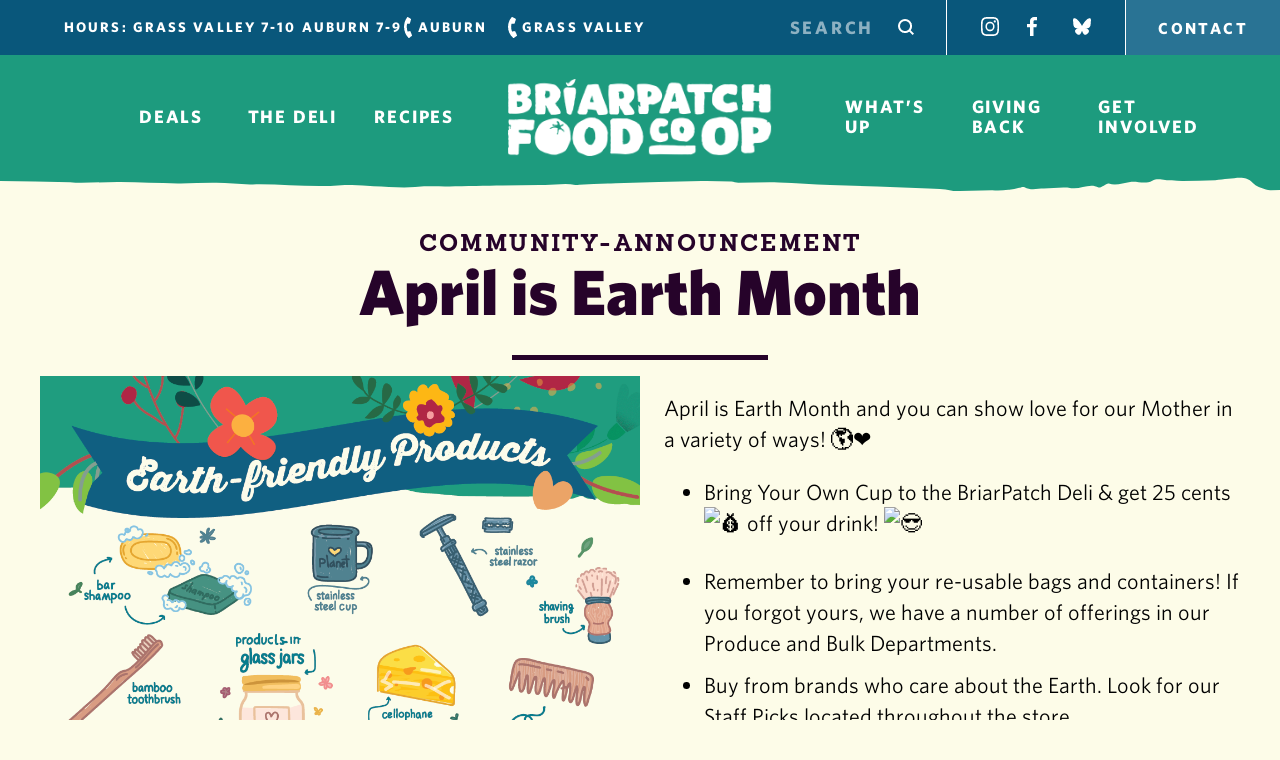

--- FILE ---
content_type: text/html; charset=UTF-8
request_url: https://briarpatch.coop/event/april-is-earth-month/
body_size: 15903
content:
<!DOCTYPE html>
<html class="no-js" dir="ltr" lang="en-US" prefix="og: https://ogp.me/ns#">
<head>
	
	<meta charset="UTF-8">
	<meta name="viewport" content="width=device-width, initial-scale=1">
	<meta name="description" content="Goodness in Store - Organic Groceries for Auburn &amp; Grass Valley">
	<link rel="profile" href="http://gmpg.org/xfn/11">
	<link rel="pingback" href="https://briarpatch.coop/xmlrpc.php">
  <link rel="apple-touch-icon" sizes="180x180" href="/apple-touch-icon.png">
  <link rel="icon" type="image/png" sizes="32x32" href="/favicon-32x32.png">
  <link rel="icon" type="image/png" sizes="16x16" href="/favicon-16x16.png">
  <link rel="manifest" href="/site.webmanifest">
	<style>img:is([sizes="auto" i], [sizes^="auto," i]) { contain-intrinsic-size: 3000px 1500px }</style>
	
		<!-- All in One SEO 4.9.1.1 - aioseo.com -->
		<title>April is Earth Month - BriarPatch Food Co-op</title>
	<meta name="description" content="April is Earth Month and you can show love for our Mother in a variety of ways! 🌎❤️ Bring Your Own Cup to the BriarPatch Deli &amp; get 25 cents off your drink! Remember to bring your re-usable bags and containers! If you forgot yours, we have a number of offerings in our Produce and" />
	<meta name="robots" content="max-image-preview:large" />
	<meta name="author" content="Laura P"/>
	<link rel="canonical" href="https://briarpatch.coop/event/april-is-earth-month/" />
	<meta name="generator" content="All in One SEO (AIOSEO) 4.9.1.1" />
		<meta property="og:locale" content="en_US" />
		<meta property="og:site_name" content="BriarPatch Food Co-op - Goodness in Store - Organic Groceries for Auburn &amp; Grass Valley" />
		<meta property="og:type" content="article" />
		<meta property="og:title" content="April is Earth Month - BriarPatch Food Co-op" />
		<meta property="og:description" content="April is Earth Month and you can show love for our Mother in a variety of ways! 🌎❤️ Bring Your Own Cup to the BriarPatch Deli &amp; get 25 cents off your drink! Remember to bring your re-usable bags and containers! If you forgot yours, we have a number of offerings in our Produce and" />
		<meta property="og:url" content="https://briarpatch.coop/event/april-is-earth-month/" />
		<meta property="article:published_time" content="2022-04-01T21:57:52+00:00" />
		<meta property="article:modified_time" content="2022-04-01T22:08:01+00:00" />
		<meta property="article:publisher" content="https://www.facebook.com/BriarPatchCoop/" />
		<meta name="twitter:card" content="summary_large_image" />
		<meta name="twitter:title" content="April is Earth Month - BriarPatch Food Co-op" />
		<meta name="twitter:description" content="April is Earth Month and you can show love for our Mother in a variety of ways! 🌎❤️ Bring Your Own Cup to the BriarPatch Deli &amp; get 25 cents off your drink! Remember to bring your re-usable bags and containers! If you forgot yours, we have a number of offerings in our Produce and" />
		<script type="application/ld+json" class="aioseo-schema">
			{"@context":"https:\/\/schema.org","@graph":[{"@type":"BreadcrumbList","@id":"https:\/\/briarpatch.coop\/event\/april-is-earth-month\/#breadcrumblist","itemListElement":[{"@type":"ListItem","@id":"https:\/\/briarpatch.coop#listItem","position":1,"name":"Home","item":"https:\/\/briarpatch.coop","nextItem":{"@type":"ListItem","@id":"https:\/\/briarpatch.coop\/category\/community-announcement\/#listItem","name":"Community Announcement"}},{"@type":"ListItem","@id":"https:\/\/briarpatch.coop\/category\/community-announcement\/#listItem","position":2,"name":"Community Announcement","item":"https:\/\/briarpatch.coop\/category\/community-announcement\/","nextItem":{"@type":"ListItem","@id":"https:\/\/briarpatch.coop\/event\/april-is-earth-month\/#listItem","name":"April is Earth Month"},"previousItem":{"@type":"ListItem","@id":"https:\/\/briarpatch.coop#listItem","name":"Home"}},{"@type":"ListItem","@id":"https:\/\/briarpatch.coop\/event\/april-is-earth-month\/#listItem","position":3,"name":"April is Earth Month","previousItem":{"@type":"ListItem","@id":"https:\/\/briarpatch.coop\/category\/community-announcement\/#listItem","name":"Community Announcement"}}]},{"@type":"Organization","@id":"https:\/\/briarpatch.coop\/#organization","name":"BriarPatch Food Co-op","description":"Goodness in Store - Organic Groceries for Auburn & Grass Valley","url":"https:\/\/briarpatch.coop\/","telephone":"+15302725333","logo":{"@type":"ImageObject","url":"https:\/\/briarpatch.coop\/wp-content\/uploads\/2021\/10\/blueberry-borderless-logo.png","@id":"https:\/\/briarpatch.coop\/event\/april-is-earth-month\/#organizationLogo","width":355,"height":138},"image":{"@id":"https:\/\/briarpatch.coop\/event\/april-is-earth-month\/#organizationLogo"},"sameAs":["https:\/\/www.facebook.com\/BriarPatchCoop\/","https:\/\/www.instagram.com\/briarpatchcoop\/"]},{"@type":"Person","@id":"https:\/\/briarpatch.coop\/author\/laura\/#author","url":"https:\/\/briarpatch.coop\/author\/laura\/","name":"Laura P"},{"@type":"WebPage","@id":"https:\/\/briarpatch.coop\/event\/april-is-earth-month\/#webpage","url":"https:\/\/briarpatch.coop\/event\/april-is-earth-month\/","name":"April is Earth Month - BriarPatch Food Co-op","description":"April is Earth Month and you can show love for our Mother in a variety of ways! \ud83c\udf0e\u2764\ufe0f Bring Your Own Cup to the BriarPatch Deli & get 25 cents off your drink! Remember to bring your re-usable bags and containers! If you forgot yours, we have a number of offerings in our Produce and","inLanguage":"en-US","isPartOf":{"@id":"https:\/\/briarpatch.coop\/#website"},"breadcrumb":{"@id":"https:\/\/briarpatch.coop\/event\/april-is-earth-month\/#breadcrumblist"},"author":{"@id":"https:\/\/briarpatch.coop\/author\/laura\/#author"},"creator":{"@id":"https:\/\/briarpatch.coop\/author\/laura\/#author"},"image":{"@type":"ImageObject","url":"https:\/\/briarpatch.coop\/wp-content\/uploads\/2022\/04\/EarthFriendly-Product_cropped.png","@id":"https:\/\/briarpatch.coop\/event\/april-is-earth-month\/#mainImage","width":1078,"height":824},"primaryImageOfPage":{"@id":"https:\/\/briarpatch.coop\/event\/april-is-earth-month\/#mainImage"},"datePublished":"2022-04-01T14:57:52-07:00","dateModified":"2022-04-01T15:08:01-07:00"},{"@type":"WebSite","@id":"https:\/\/briarpatch.coop\/#website","url":"https:\/\/briarpatch.coop\/","name":"BriarPatch Food Co-op","description":"Goodness in Store - Organic Groceries for Auburn & Grass Valley","inLanguage":"en-US","publisher":{"@id":"https:\/\/briarpatch.coop\/#organization"}}]}
		</script>
		<!-- All in One SEO -->

<link rel='dns-prefetch' href='//cloud.typography.com' />
		<!-- This site uses the Google Analytics by MonsterInsights plugin v9.10.1 - Using Analytics tracking - https://www.monsterinsights.com/ -->
							<script src="//www.googletagmanager.com/gtag/js?id=G-53BE3RDLM5"  data-cfasync="false" data-wpfc-render="false" type="text/javascript" async></script>
			<script data-cfasync="false" data-wpfc-render="false" type="text/javascript">
				var mi_version = '9.10.1';
				var mi_track_user = true;
				var mi_no_track_reason = '';
								var MonsterInsightsDefaultLocations = {"page_location":"https:\/\/briarpatch.coop\/event\/april-is-earth-month\/"};
								MonsterInsightsDefaultLocations.page_location = window.location.href;
								if ( typeof MonsterInsightsPrivacyGuardFilter === 'function' ) {
					var MonsterInsightsLocations = (typeof MonsterInsightsExcludeQuery === 'object') ? MonsterInsightsPrivacyGuardFilter( MonsterInsightsExcludeQuery ) : MonsterInsightsPrivacyGuardFilter( MonsterInsightsDefaultLocations );
				} else {
					var MonsterInsightsLocations = (typeof MonsterInsightsExcludeQuery === 'object') ? MonsterInsightsExcludeQuery : MonsterInsightsDefaultLocations;
				}

								var disableStrs = [
										'ga-disable-G-53BE3RDLM5',
									];

				/* Function to detect opted out users */
				function __gtagTrackerIsOptedOut() {
					for (var index = 0; index < disableStrs.length; index++) {
						if (document.cookie.indexOf(disableStrs[index] + '=true') > -1) {
							return true;
						}
					}

					return false;
				}

				/* Disable tracking if the opt-out cookie exists. */
				if (__gtagTrackerIsOptedOut()) {
					for (var index = 0; index < disableStrs.length; index++) {
						window[disableStrs[index]] = true;
					}
				}

				/* Opt-out function */
				function __gtagTrackerOptout() {
					for (var index = 0; index < disableStrs.length; index++) {
						document.cookie = disableStrs[index] + '=true; expires=Thu, 31 Dec 2099 23:59:59 UTC; path=/';
						window[disableStrs[index]] = true;
					}
				}

				if ('undefined' === typeof gaOptout) {
					function gaOptout() {
						__gtagTrackerOptout();
					}
				}
								window.dataLayer = window.dataLayer || [];

				window.MonsterInsightsDualTracker = {
					helpers: {},
					trackers: {},
				};
				if (mi_track_user) {
					function __gtagDataLayer() {
						dataLayer.push(arguments);
					}

					function __gtagTracker(type, name, parameters) {
						if (!parameters) {
							parameters = {};
						}

						if (parameters.send_to) {
							__gtagDataLayer.apply(null, arguments);
							return;
						}

						if (type === 'event') {
														parameters.send_to = monsterinsights_frontend.v4_id;
							var hookName = name;
							if (typeof parameters['event_category'] !== 'undefined') {
								hookName = parameters['event_category'] + ':' + name;
							}

							if (typeof MonsterInsightsDualTracker.trackers[hookName] !== 'undefined') {
								MonsterInsightsDualTracker.trackers[hookName](parameters);
							} else {
								__gtagDataLayer('event', name, parameters);
							}
							
						} else {
							__gtagDataLayer.apply(null, arguments);
						}
					}

					__gtagTracker('js', new Date());
					__gtagTracker('set', {
						'developer_id.dZGIzZG': true,
											});
					if ( MonsterInsightsLocations.page_location ) {
						__gtagTracker('set', MonsterInsightsLocations);
					}
										__gtagTracker('config', 'G-53BE3RDLM5', {"forceSSL":"true","link_attribution":"true"} );
										window.gtag = __gtagTracker;										(function () {
						/* https://developers.google.com/analytics/devguides/collection/analyticsjs/ */
						/* ga and __gaTracker compatibility shim. */
						var noopfn = function () {
							return null;
						};
						var newtracker = function () {
							return new Tracker();
						};
						var Tracker = function () {
							return null;
						};
						var p = Tracker.prototype;
						p.get = noopfn;
						p.set = noopfn;
						p.send = function () {
							var args = Array.prototype.slice.call(arguments);
							args.unshift('send');
							__gaTracker.apply(null, args);
						};
						var __gaTracker = function () {
							var len = arguments.length;
							if (len === 0) {
								return;
							}
							var f = arguments[len - 1];
							if (typeof f !== 'object' || f === null || typeof f.hitCallback !== 'function') {
								if ('send' === arguments[0]) {
									var hitConverted, hitObject = false, action;
									if ('event' === arguments[1]) {
										if ('undefined' !== typeof arguments[3]) {
											hitObject = {
												'eventAction': arguments[3],
												'eventCategory': arguments[2],
												'eventLabel': arguments[4],
												'value': arguments[5] ? arguments[5] : 1,
											}
										}
									}
									if ('pageview' === arguments[1]) {
										if ('undefined' !== typeof arguments[2]) {
											hitObject = {
												'eventAction': 'page_view',
												'page_path': arguments[2],
											}
										}
									}
									if (typeof arguments[2] === 'object') {
										hitObject = arguments[2];
									}
									if (typeof arguments[5] === 'object') {
										Object.assign(hitObject, arguments[5]);
									}
									if ('undefined' !== typeof arguments[1].hitType) {
										hitObject = arguments[1];
										if ('pageview' === hitObject.hitType) {
											hitObject.eventAction = 'page_view';
										}
									}
									if (hitObject) {
										action = 'timing' === arguments[1].hitType ? 'timing_complete' : hitObject.eventAction;
										hitConverted = mapArgs(hitObject);
										__gtagTracker('event', action, hitConverted);
									}
								}
								return;
							}

							function mapArgs(args) {
								var arg, hit = {};
								var gaMap = {
									'eventCategory': 'event_category',
									'eventAction': 'event_action',
									'eventLabel': 'event_label',
									'eventValue': 'event_value',
									'nonInteraction': 'non_interaction',
									'timingCategory': 'event_category',
									'timingVar': 'name',
									'timingValue': 'value',
									'timingLabel': 'event_label',
									'page': 'page_path',
									'location': 'page_location',
									'title': 'page_title',
									'referrer' : 'page_referrer',
								};
								for (arg in args) {
																		if (!(!args.hasOwnProperty(arg) || !gaMap.hasOwnProperty(arg))) {
										hit[gaMap[arg]] = args[arg];
									} else {
										hit[arg] = args[arg];
									}
								}
								return hit;
							}

							try {
								f.hitCallback();
							} catch (ex) {
							}
						};
						__gaTracker.create = newtracker;
						__gaTracker.getByName = newtracker;
						__gaTracker.getAll = function () {
							return [];
						};
						__gaTracker.remove = noopfn;
						__gaTracker.loaded = true;
						window['__gaTracker'] = __gaTracker;
					})();
									} else {
										console.log("");
					(function () {
						function __gtagTracker() {
							return null;
						}

						window['__gtagTracker'] = __gtagTracker;
						window['gtag'] = __gtagTracker;
					})();
									}
			</script>
							<!-- / Google Analytics by MonsterInsights -->
		<script type="text/javascript">
/* <![CDATA[ */
window._wpemojiSettings = {"baseUrl":"https:\/\/s.w.org\/images\/core\/emoji\/16.0.1\/72x72\/","ext":".png","svgUrl":"https:\/\/s.w.org\/images\/core\/emoji\/16.0.1\/svg\/","svgExt":".svg","source":{"concatemoji":"https:\/\/briarpatch.coop\/wp-includes\/js\/wp-emoji-release.min.js?ver=6.8.3"}};
/*! This file is auto-generated */
!function(s,n){var o,i,e;function c(e){try{var t={supportTests:e,timestamp:(new Date).valueOf()};sessionStorage.setItem(o,JSON.stringify(t))}catch(e){}}function p(e,t,n){e.clearRect(0,0,e.canvas.width,e.canvas.height),e.fillText(t,0,0);var t=new Uint32Array(e.getImageData(0,0,e.canvas.width,e.canvas.height).data),a=(e.clearRect(0,0,e.canvas.width,e.canvas.height),e.fillText(n,0,0),new Uint32Array(e.getImageData(0,0,e.canvas.width,e.canvas.height).data));return t.every(function(e,t){return e===a[t]})}function u(e,t){e.clearRect(0,0,e.canvas.width,e.canvas.height),e.fillText(t,0,0);for(var n=e.getImageData(16,16,1,1),a=0;a<n.data.length;a++)if(0!==n.data[a])return!1;return!0}function f(e,t,n,a){switch(t){case"flag":return n(e,"\ud83c\udff3\ufe0f\u200d\u26a7\ufe0f","\ud83c\udff3\ufe0f\u200b\u26a7\ufe0f")?!1:!n(e,"\ud83c\udde8\ud83c\uddf6","\ud83c\udde8\u200b\ud83c\uddf6")&&!n(e,"\ud83c\udff4\udb40\udc67\udb40\udc62\udb40\udc65\udb40\udc6e\udb40\udc67\udb40\udc7f","\ud83c\udff4\u200b\udb40\udc67\u200b\udb40\udc62\u200b\udb40\udc65\u200b\udb40\udc6e\u200b\udb40\udc67\u200b\udb40\udc7f");case"emoji":return!a(e,"\ud83e\udedf")}return!1}function g(e,t,n,a){var r="undefined"!=typeof WorkerGlobalScope&&self instanceof WorkerGlobalScope?new OffscreenCanvas(300,150):s.createElement("canvas"),o=r.getContext("2d",{willReadFrequently:!0}),i=(o.textBaseline="top",o.font="600 32px Arial",{});return e.forEach(function(e){i[e]=t(o,e,n,a)}),i}function t(e){var t=s.createElement("script");t.src=e,t.defer=!0,s.head.appendChild(t)}"undefined"!=typeof Promise&&(o="wpEmojiSettingsSupports",i=["flag","emoji"],n.supports={everything:!0,everythingExceptFlag:!0},e=new Promise(function(e){s.addEventListener("DOMContentLoaded",e,{once:!0})}),new Promise(function(t){var n=function(){try{var e=JSON.parse(sessionStorage.getItem(o));if("object"==typeof e&&"number"==typeof e.timestamp&&(new Date).valueOf()<e.timestamp+604800&&"object"==typeof e.supportTests)return e.supportTests}catch(e){}return null}();if(!n){if("undefined"!=typeof Worker&&"undefined"!=typeof OffscreenCanvas&&"undefined"!=typeof URL&&URL.createObjectURL&&"undefined"!=typeof Blob)try{var e="postMessage("+g.toString()+"("+[JSON.stringify(i),f.toString(),p.toString(),u.toString()].join(",")+"));",a=new Blob([e],{type:"text/javascript"}),r=new Worker(URL.createObjectURL(a),{name:"wpTestEmojiSupports"});return void(r.onmessage=function(e){c(n=e.data),r.terminate(),t(n)})}catch(e){}c(n=g(i,f,p,u))}t(n)}).then(function(e){for(var t in e)n.supports[t]=e[t],n.supports.everything=n.supports.everything&&n.supports[t],"flag"!==t&&(n.supports.everythingExceptFlag=n.supports.everythingExceptFlag&&n.supports[t]);n.supports.everythingExceptFlag=n.supports.everythingExceptFlag&&!n.supports.flag,n.DOMReady=!1,n.readyCallback=function(){n.DOMReady=!0}}).then(function(){return e}).then(function(){var e;n.supports.everything||(n.readyCallback(),(e=n.source||{}).concatemoji?t(e.concatemoji):e.wpemoji&&e.twemoji&&(t(e.twemoji),t(e.wpemoji)))}))}((window,document),window._wpemojiSettings);
/* ]]> */
</script>
<link rel='stylesheet' id='sbi_styles-css' href='https://briarpatch.coop/wp-content/plugins/instagram-feed/css/sbi-styles.min.css?ver=6.10.0' type='text/css' media='all' />
<style id='wp-emoji-styles-inline-css' type='text/css'>

	img.wp-smiley, img.emoji {
		display: inline !important;
		border: none !important;
		box-shadow: none !important;
		height: 1em !important;
		width: 1em !important;
		margin: 0 0.07em !important;
		vertical-align: -0.1em !important;
		background: none !important;
		padding: 0 !important;
	}
</style>
<link rel='stylesheet' id='wp-block-library-css' href='https://briarpatch.coop/wp-includes/css/dist/block-library/style.min.css?ver=6.8.3' type='text/css' media='all' />
<style id='classic-theme-styles-inline-css' type='text/css'>
/*! This file is auto-generated */
.wp-block-button__link{color:#fff;background-color:#32373c;border-radius:9999px;box-shadow:none;text-decoration:none;padding:calc(.667em + 2px) calc(1.333em + 2px);font-size:1.125em}.wp-block-file__button{background:#32373c;color:#fff;text-decoration:none}
</style>
<link rel='stylesheet' id='aioseo/css/src/vue/standalone/blocks/table-of-contents/global.scss-css' href='https://briarpatch.coop/wp-content/plugins/all-in-one-seo-pack/dist/Lite/assets/css/table-of-contents/global.e90f6d47.css?ver=4.9.1.1' type='text/css' media='all' />
<style id='global-styles-inline-css' type='text/css'>
:root{--wp--preset--aspect-ratio--square: 1;--wp--preset--aspect-ratio--4-3: 4/3;--wp--preset--aspect-ratio--3-4: 3/4;--wp--preset--aspect-ratio--3-2: 3/2;--wp--preset--aspect-ratio--2-3: 2/3;--wp--preset--aspect-ratio--16-9: 16/9;--wp--preset--aspect-ratio--9-16: 9/16;--wp--preset--color--black: #000000;--wp--preset--color--cyan-bluish-gray: #abb8c3;--wp--preset--color--white: #ffffff;--wp--preset--color--pale-pink: #f78da7;--wp--preset--color--vivid-red: #cf2e2e;--wp--preset--color--luminous-vivid-orange: #ff6900;--wp--preset--color--luminous-vivid-amber: #fcb900;--wp--preset--color--light-green-cyan: #7bdcb5;--wp--preset--color--vivid-green-cyan: #00d084;--wp--preset--color--pale-cyan-blue: #8ed1fc;--wp--preset--color--vivid-cyan-blue: #0693e3;--wp--preset--color--vivid-purple: #9b51e0;--wp--preset--color--yellow: #fdb813;--wp--preset--color--blue: #064669;--wp--preset--color--blue-alt: #09577b;--wp--preset--color--blue-lt: #cde1f7;--wp--preset--color--green: #1d9b7e;--wp--preset--color--plum: #26032a;--wp--preset--color--plum-alt: #bfadc1;--wp--preset--color--teal: #075155;--wp--preset--color--orange: #d85c2e;--wp--preset--color--tan: #fbddb0;--wp--preset--color--warmwhite: #fdfce8;--wp--preset--color--coolwhite: #f8f8ed;--wp--preset--gradient--vivid-cyan-blue-to-vivid-purple: linear-gradient(135deg,rgba(6,147,227,1) 0%,rgb(155,81,224) 100%);--wp--preset--gradient--light-green-cyan-to-vivid-green-cyan: linear-gradient(135deg,rgb(122,220,180) 0%,rgb(0,208,130) 100%);--wp--preset--gradient--luminous-vivid-amber-to-luminous-vivid-orange: linear-gradient(135deg,rgba(252,185,0,1) 0%,rgba(255,105,0,1) 100%);--wp--preset--gradient--luminous-vivid-orange-to-vivid-red: linear-gradient(135deg,rgba(255,105,0,1) 0%,rgb(207,46,46) 100%);--wp--preset--gradient--very-light-gray-to-cyan-bluish-gray: linear-gradient(135deg,rgb(238,238,238) 0%,rgb(169,184,195) 100%);--wp--preset--gradient--cool-to-warm-spectrum: linear-gradient(135deg,rgb(74,234,220) 0%,rgb(151,120,209) 20%,rgb(207,42,186) 40%,rgb(238,44,130) 60%,rgb(251,105,98) 80%,rgb(254,248,76) 100%);--wp--preset--gradient--blush-light-purple: linear-gradient(135deg,rgb(255,206,236) 0%,rgb(152,150,240) 100%);--wp--preset--gradient--blush-bordeaux: linear-gradient(135deg,rgb(254,205,165) 0%,rgb(254,45,45) 50%,rgb(107,0,62) 100%);--wp--preset--gradient--luminous-dusk: linear-gradient(135deg,rgb(255,203,112) 0%,rgb(199,81,192) 50%,rgb(65,88,208) 100%);--wp--preset--gradient--pale-ocean: linear-gradient(135deg,rgb(255,245,203) 0%,rgb(182,227,212) 50%,rgb(51,167,181) 100%);--wp--preset--gradient--electric-grass: linear-gradient(135deg,rgb(202,248,128) 0%,rgb(113,206,126) 100%);--wp--preset--gradient--midnight: linear-gradient(135deg,rgb(2,3,129) 0%,rgb(40,116,252) 100%);--wp--preset--font-size--small: 13px;--wp--preset--font-size--medium: 20px;--wp--preset--font-size--large: 36px;--wp--preset--font-size--x-large: 42px;--wp--preset--spacing--20: 0.44rem;--wp--preset--spacing--30: 0.67rem;--wp--preset--spacing--40: 1rem;--wp--preset--spacing--50: 1.5rem;--wp--preset--spacing--60: 2.25rem;--wp--preset--spacing--70: 3.38rem;--wp--preset--spacing--80: 5.06rem;--wp--preset--shadow--natural: 6px 6px 9px rgba(0, 0, 0, 0.2);--wp--preset--shadow--deep: 12px 12px 50px rgba(0, 0, 0, 0.4);--wp--preset--shadow--sharp: 6px 6px 0px rgba(0, 0, 0, 0.2);--wp--preset--shadow--outlined: 6px 6px 0px -3px rgba(255, 255, 255, 1), 6px 6px rgba(0, 0, 0, 1);--wp--preset--shadow--crisp: 6px 6px 0px rgba(0, 0, 0, 1);}:where(.is-layout-flex){gap: 0.5em;}:where(.is-layout-grid){gap: 0.5em;}body .is-layout-flex{display: flex;}.is-layout-flex{flex-wrap: wrap;align-items: center;}.is-layout-flex > :is(*, div){margin: 0;}body .is-layout-grid{display: grid;}.is-layout-grid > :is(*, div){margin: 0;}:where(.wp-block-columns.is-layout-flex){gap: 2em;}:where(.wp-block-columns.is-layout-grid){gap: 2em;}:where(.wp-block-post-template.is-layout-flex){gap: 1.25em;}:where(.wp-block-post-template.is-layout-grid){gap: 1.25em;}.has-black-color{color: var(--wp--preset--color--black) !important;}.has-cyan-bluish-gray-color{color: var(--wp--preset--color--cyan-bluish-gray) !important;}.has-white-color{color: var(--wp--preset--color--white) !important;}.has-pale-pink-color{color: var(--wp--preset--color--pale-pink) !important;}.has-vivid-red-color{color: var(--wp--preset--color--vivid-red) !important;}.has-luminous-vivid-orange-color{color: var(--wp--preset--color--luminous-vivid-orange) !important;}.has-luminous-vivid-amber-color{color: var(--wp--preset--color--luminous-vivid-amber) !important;}.has-light-green-cyan-color{color: var(--wp--preset--color--light-green-cyan) !important;}.has-vivid-green-cyan-color{color: var(--wp--preset--color--vivid-green-cyan) !important;}.has-pale-cyan-blue-color{color: var(--wp--preset--color--pale-cyan-blue) !important;}.has-vivid-cyan-blue-color{color: var(--wp--preset--color--vivid-cyan-blue) !important;}.has-vivid-purple-color{color: var(--wp--preset--color--vivid-purple) !important;}.has-black-background-color{background-color: var(--wp--preset--color--black) !important;}.has-cyan-bluish-gray-background-color{background-color: var(--wp--preset--color--cyan-bluish-gray) !important;}.has-white-background-color{background-color: var(--wp--preset--color--white) !important;}.has-pale-pink-background-color{background-color: var(--wp--preset--color--pale-pink) !important;}.has-vivid-red-background-color{background-color: var(--wp--preset--color--vivid-red) !important;}.has-luminous-vivid-orange-background-color{background-color: var(--wp--preset--color--luminous-vivid-orange) !important;}.has-luminous-vivid-amber-background-color{background-color: var(--wp--preset--color--luminous-vivid-amber) !important;}.has-light-green-cyan-background-color{background-color: var(--wp--preset--color--light-green-cyan) !important;}.has-vivid-green-cyan-background-color{background-color: var(--wp--preset--color--vivid-green-cyan) !important;}.has-pale-cyan-blue-background-color{background-color: var(--wp--preset--color--pale-cyan-blue) !important;}.has-vivid-cyan-blue-background-color{background-color: var(--wp--preset--color--vivid-cyan-blue) !important;}.has-vivid-purple-background-color{background-color: var(--wp--preset--color--vivid-purple) !important;}.has-black-border-color{border-color: var(--wp--preset--color--black) !important;}.has-cyan-bluish-gray-border-color{border-color: var(--wp--preset--color--cyan-bluish-gray) !important;}.has-white-border-color{border-color: var(--wp--preset--color--white) !important;}.has-pale-pink-border-color{border-color: var(--wp--preset--color--pale-pink) !important;}.has-vivid-red-border-color{border-color: var(--wp--preset--color--vivid-red) !important;}.has-luminous-vivid-orange-border-color{border-color: var(--wp--preset--color--luminous-vivid-orange) !important;}.has-luminous-vivid-amber-border-color{border-color: var(--wp--preset--color--luminous-vivid-amber) !important;}.has-light-green-cyan-border-color{border-color: var(--wp--preset--color--light-green-cyan) !important;}.has-vivid-green-cyan-border-color{border-color: var(--wp--preset--color--vivid-green-cyan) !important;}.has-pale-cyan-blue-border-color{border-color: var(--wp--preset--color--pale-cyan-blue) !important;}.has-vivid-cyan-blue-border-color{border-color: var(--wp--preset--color--vivid-cyan-blue) !important;}.has-vivid-purple-border-color{border-color: var(--wp--preset--color--vivid-purple) !important;}.has-vivid-cyan-blue-to-vivid-purple-gradient-background{background: var(--wp--preset--gradient--vivid-cyan-blue-to-vivid-purple) !important;}.has-light-green-cyan-to-vivid-green-cyan-gradient-background{background: var(--wp--preset--gradient--light-green-cyan-to-vivid-green-cyan) !important;}.has-luminous-vivid-amber-to-luminous-vivid-orange-gradient-background{background: var(--wp--preset--gradient--luminous-vivid-amber-to-luminous-vivid-orange) !important;}.has-luminous-vivid-orange-to-vivid-red-gradient-background{background: var(--wp--preset--gradient--luminous-vivid-orange-to-vivid-red) !important;}.has-very-light-gray-to-cyan-bluish-gray-gradient-background{background: var(--wp--preset--gradient--very-light-gray-to-cyan-bluish-gray) !important;}.has-cool-to-warm-spectrum-gradient-background{background: var(--wp--preset--gradient--cool-to-warm-spectrum) !important;}.has-blush-light-purple-gradient-background{background: var(--wp--preset--gradient--blush-light-purple) !important;}.has-blush-bordeaux-gradient-background{background: var(--wp--preset--gradient--blush-bordeaux) !important;}.has-luminous-dusk-gradient-background{background: var(--wp--preset--gradient--luminous-dusk) !important;}.has-pale-ocean-gradient-background{background: var(--wp--preset--gradient--pale-ocean) !important;}.has-electric-grass-gradient-background{background: var(--wp--preset--gradient--electric-grass) !important;}.has-midnight-gradient-background{background: var(--wp--preset--gradient--midnight) !important;}.has-small-font-size{font-size: var(--wp--preset--font-size--small) !important;}.has-medium-font-size{font-size: var(--wp--preset--font-size--medium) !important;}.has-large-font-size{font-size: var(--wp--preset--font-size--large) !important;}.has-x-large-font-size{font-size: var(--wp--preset--font-size--x-large) !important;}
:where(.wp-block-post-template.is-layout-flex){gap: 1.25em;}:where(.wp-block-post-template.is-layout-grid){gap: 1.25em;}
:where(.wp-block-columns.is-layout-flex){gap: 2em;}:where(.wp-block-columns.is-layout-grid){gap: 2em;}
:root :where(.wp-block-pullquote){font-size: 1.5em;line-height: 1.6;}
</style>
<link rel='stylesheet' id='bp-style-css' href='https://briarpatch.coop/wp-content/themes/briarpatch/style.css?ver=1739832432' type='text/css' media='all' />
<link rel='stylesheet' id='hoefler-fonts-css' href='https://cloud.typography.com/6562534/7119232/css/fonts.css?ver=6.8.3' type='text/css' media='all' />
<script type="text/javascript" src="https://briarpatch.coop/wp-content/plugins/google-analytics-for-wordpress/assets/js/frontend-gtag.min.js?ver=9.10.1" id="monsterinsights-frontend-script-js" async="async" data-wp-strategy="async"></script>
<script data-cfasync="false" data-wpfc-render="false" type="text/javascript" id='monsterinsights-frontend-script-js-extra'>/* <![CDATA[ */
var monsterinsights_frontend = {"js_events_tracking":"true","download_extensions":"doc,pdf,ppt,zip,xls,docx,pptx,xlsx","inbound_paths":"[{\"path\":\"\\\/go\\\/\",\"label\":\"affiliate\"},{\"path\":\"\\\/recommend\\\/\",\"label\":\"affiliate\"}]","home_url":"https:\/\/briarpatch.coop","hash_tracking":"false","v4_id":"G-53BE3RDLM5"};/* ]]> */
</script>
<script type="text/javascript" src="https://briarpatch.coop/wp-includes/js/jquery/jquery.min.js?ver=3.7.1" id="jquery-core-js"></script>
<link rel="https://api.w.org/" href="https://briarpatch.coop/wp-json/" /><link rel="alternate" title="JSON" type="application/json" href="https://briarpatch.coop/wp-json/wp/v2/event/2579" /><link rel="EditURI" type="application/rsd+xml" title="RSD" href="https://briarpatch.coop/xmlrpc.php?rsd" />
<link rel='shortlink' href='https://briarpatch.coop/?p=2579' />
<link rel="alternate" title="oEmbed (JSON)" type="application/json+oembed" href="https://briarpatch.coop/wp-json/oembed/1.0/embed?url=https%3A%2F%2Fbriarpatch.coop%2Fevent%2Fapril-is-earth-month%2F" />
<link rel="alternate" title="oEmbed (XML)" type="text/xml+oembed" href="https://briarpatch.coop/wp-json/oembed/1.0/embed?url=https%3A%2F%2Fbriarpatch.coop%2Fevent%2Fapril-is-earth-month%2F&#038;format=xml" />
<!-- Google Tag Manager -->
<script>(function(w,d,s,l,i){w[l]=w[l]||[];w[l].push({'gtm.start':
new Date().getTime(),event:'gtm.js'});var f=d.getElementsByTagName(s)[0],
j=d.createElement(s),dl=l!='dataLayer'?'&l='+l:'';j.async=true;j.src=
'https://www.googletagmanager.com/gtm.js?id='+i+dl;f.parentNode.insertBefore(j,f);
})(window,document,'script','dataLayer','GTM-N58HPKT');</script>
<!-- End Google Tag Manager -->
<style>
.site-footer .tab-link {
visibility:hidden;
}

</style>		<style type="text/css" id="wp-custom-css">
			body.page-class-deli div.entry-content p.cat-desc  {padding: 0 2rem;}
body.page-class-deli div.entry-content h2.cat-header {border-top: 1px solid black; width:100%; font-size:220% !important; text-transform: uppercase; color:#00567A !important; background: none !important; }

.annual-report h1 {
font-size:10em;
	margin-top:0;
	color: #FFFFFF;

text-shadow: #474747 3px 5px 2px;
}

.home-header h2 {
    
    line-height: 1;
    margin: .25em 0 0.125em;		
}
/* fix deli cat buttons disappearing */
.page-class-deli .is-style-outline .wp-block-button__link{
 color:#000;}


/* When the browser is at least 840px and below */
@media screen and (max-width: 840px) {
  body.page-class-deli div.entry-content .wp-block-buttons 		{display:none !important;}
	body.page-class-deli div.page-class-deli div.entry-content p.cat-desc  {padding: 0 2rem;}
	body.page-class-deli div.entry-content {background-color:#fff;}
  }
@media print {
	 body.page-class-deli div.entry-content h2.cat-header {border-top: none; width:100%; padding-top: 20px; font-size:220% !important; text-transform: none; }
	 .no-print, .menu-callout {display: none !important;}
}


@media only screen and (max-width: 600px) {
.home .main-nav {
   
    background-color: #fdb813;
	}

.ends-tearstrip .wp-block-acf-tearstrip {
    padding: 2rem .25rem;
	}
.wp-block-acf-tearstrip.tear-l {
     
    padding-left: 1rem;
	}

/*goverance page removes space between the two divs on the doc block */
.inner-block .wp-block-columns.is-layout-flex {
	gap:1em;}
	
	.home-header h2 {
    line-height: 1;
    margin: .25em 0 0.125em;	
		
	}
}
 .deli .is-style-outline .wp-block-button__link {
    background-color: #1d9b7e;
}
.has-warmwhite-background-color .wp-block-button__link {
color: #000;}
.has-warmwhite-background-color  a:hover {
color: #1d9b7e;}

/* styles for additional fractions */
.frac {
    display: inline-block;
    position: relative;
    vertical-align: middle;
    letter-spacing: 0.001em;
    text-align: center;
}
.frac > span {
    display: block;
    padding: 0.1em;
}
.frac span.bottom {
    border-top: thin solid black;
}
.frac span.symbol {
    display: none;
} 		</style>
		</head>

<body class="wp-singular event-template-default single single-event postid-2579 wp-theme-briarpatch no-sidebar">
<div id="page" class="site">
	<a class="skip-link screen-reader-text" href="#main">Skip to content</a>
  	<header id="masthead" class="site-header white-color" role="banner">
		<a href="/"><h1 class="site-title">BriarPatch Food Co-op</h1></a>
		<div id="utility-nav" class="utility-nav">
			<div class="header-message"><a "style="color:#ffffff !important;">Hours: Grass Valley 7-10 Auburn 7-9</a></div>						<div class="phone-numbers">
    <div class="phone-number">
	  <svg xmlns="http://www.w3.org/2000/svg" width="8.6" height="20.2" viewBox="0 0 8.6 20.2"><path fill="currentColor" d="m5.7 20.1 2.6-1.9c.3-.2.4-.6.2-.9L7 14c-.1-.3-.5-.5-.8-.4l-2.3.4c-1-2.3-1.2-5-.5-7.6l2.4.1c.2 0 .5-.2.6-.5l1.1-3.5c.1-.3 0-.7-.4-.9L4.3.1C4-.1 3.7 0 3.5.2-1.6 6.1-1 14.9 4.8 20c.3.3.6.3.9.1z"/></svg>
	  Auburn	  <div class="tip">
	    <a href="tel:(530) 65-FRESH">(530) 65-FRESH</a>
    </div>
  </div>
    <div class="phone-number">
	  <svg xmlns="http://www.w3.org/2000/svg" width="8.6" height="20.2" viewBox="0 0 8.6 20.2"><path fill="currentColor" d="m5.7 20.1 2.6-1.9c.3-.2.4-.6.2-.9L7 14c-.1-.3-.5-.5-.8-.4l-2.3.4c-1-2.3-1.2-5-.5-7.6l2.4.1c.2 0 .5-.2.6-.5l1.1-3.5c.1-.3 0-.7-.4-.9L4.3.1C4-.1 3.7 0 3.5.2-1.6 6.1-1 14.9 4.8 20c.3.3.6.3.9.1z"/></svg>
	  Grass Valley 	  <div class="tip">
	    <a href="tel:(530) 272-5333">(530) 272-5333</a>
    </div>
  </div>
  </div>	
						<div class="utility-right">
				<form role="search" method="get" class="search-form" action="https://briarpatch.coop/">
    <label>
        <span class="screen-reader-text">Search for:</span>
        <input type="search" class="search-field"
            placeholder="Search"
            value="" name="s"
            title="Search for:" />
    </label>
    <button type="submit" class="search-submit" value="Search"><span>search</span><svg xmlns="http://www.w3.org/2000/svg" width="13" height="13" viewBox="0 0 13 13"><path d="m13 11.855-2.7-2.7a5.6 5.6 0 0 0 1.145-3.434A5.688 5.688 0 0 0 5.723 0 5.688 5.688 0 0 0 0 5.723a5.688 5.688 0 0 0 5.723 5.723A5.6 5.6 0 0 0 9.157 10.3l2.7 2.7zM1.635 5.723a4.048 4.048 0 0 1 4.088-4.088 4.048 4.048 0 0 1 4.088 4.088 4.048 4.048 0 0 1-4.088 4.088 4.048 4.048 0 0 1-4.088-4.088z" fill="#fff"/></svg></button>
</form>				<ul class="social-links">
    <li class="instagram"><a href="https://www.instagram.com/briarpatchcoop/" target="_blank" rel="noopener"><span>instagram</span><svg xmlns="http://www.w3.org/2000/svg" width="20.008" height="20.008" viewBox="0 0 20.008 20.008"><path d="M10 1.778a30.674 30.674 0 0 1 4 .111 5.156 5.156 0 0 1 1.89.333 3.9 3.9 0 0 1 1.89 1.89A5.155 5.155 0 0 1 18.118 6c0 1 .111 1.334.111 4a30.674 30.674 0 0 1-.111 4 5.156 5.156 0 0 1-.333 1.89 3.9 3.9 0 0 1-1.89 1.89 5.155 5.155 0 0 1-1.89.333c-1 0-1.334.111-4 .111a30.674 30.674 0 0 1-4-.111 5.156 5.156 0 0 1-1.89-.333 3.9 3.9 0 0 1-1.89-1.89A5.155 5.155 0 0 1 1.892 14c0-1-.111-1.334-.111-4a30.674 30.674 0 0 1 .109-4 5.155 5.155 0 0 1 .333-1.89A3.992 3.992 0 0 1 3 3a1.879 1.879 0 0 1 1.112-.778A5.155 5.155 0 0 1 6 1.89a30.674 30.674 0 0 1 4-.111M10 0a32.843 32.843 0 0 0-4.109.111 6.862 6.862 0 0 0-2.445.445 4.351 4.351 0 0 0-1.779 1.111A4.351 4.351 0 0 0 .556 3.446a5.065 5.065 0 0 0-.445 2.445A32.843 32.843 0 0 0 0 10a32.843 32.843 0 0 0 .111 4.113 6.862 6.862 0 0 0 .445 2.445 4.351 4.351 0 0 0 1.111 1.782 4.351 4.351 0 0 0 1.778 1.112 6.862 6.862 0 0 0 2.445.445 32.843 32.843 0 0 0 4.11.111 32.843 32.843 0 0 0 4.113-.111 6.862 6.862 0 0 0 2.445-.445 4.663 4.663 0 0 0 2.89-2.89 6.862 6.862 0 0 0 .445-2.445c0-1.112.111-1.445.111-4.113a32.843 32.843 0 0 0-.104-4.113 6.862 6.862 0 0 0-.445-2.445 4.351 4.351 0 0 0-1.115-1.779A4.351 4.351 0 0 0 16.562.556a6.862 6.862 0 0 0-2.445-.445A32.843 32.843 0 0 0 10 0m0 4.891A5.031 5.031 0 0 0 4.891 10 5.113 5.113 0 1 0 10 4.891m0 8.448A3.275 3.275 0 0 1 6.669 10 3.275 3.275 0 0 1 10 6.669 3.275 3.275 0 0 1 13.338 10 3.275 3.275 0 0 1 10 13.338m5.335-9.893a1.223 1.223 0 1 0 1.223 1.223 1.234 1.234 0 0 0-1.223-1.223" fill="#fff" fill-rule="evenodd"/></svg></a></li> 
        <li class="facebook"><a href="https://www.facebook.com/BriarPatchCoOp" target="_blank" rel="noopener"><span>facebook</span><svg xmlns="http://www.w3.org/2000/svg" width="10.448" height="20.008" viewBox="0 0 10.448 20.008"><path d="M6.78 20.008v-9.115h3.112l.445-3.557H6.78V5.113c0-1 .333-1.778 1.778-1.778h1.89V.111C10 .111 8.892 0 7.67 0a4.291 4.291 0 0 0-4.557 4.668v2.668H0v3.557h3.112v9.115z" fill="#fff" fill-rule="evenodd"/></svg></a></li> 
      <li class="bluesky"><a href="https://briarpatchcoop.bsky.social" target="_blank" rel="noopener"><span>bluesky</span><svg xmlns="http://www.w3.org/2000/svg" viewBox="0 0 512 512"><path d="M111.8 62.2C170.2 105.9 233 194.7 256 242.4c23-47.6 85.8-136.4 144.2-180.2c42.1-31.6 110.3-56 110.3 21.8c0 15.5-8.9 130.5-14.1 149.2C478.2 298 412 314.6 353.1 304.5c102.9 17.5 129.1 75.5 72.5 133.5c-107.4 110.2-154.3-27.6-166.3-62.9l0 0c-1.7-4.9-2.6-7.8-3.3-7.8s-1.6 3-3.3 7.8l0 0c-12 35.3-59 173.1-166.3 62.9c-56.5-58-30.4-116 72.5-133.5C100 314.6 33.8 298 15.7 233.1C10.4 214.4 1.5 99.4 1.5 83.9c0-77.8 68.2-53.4 110.3-21.8z" fill="#fff" /></svg></a></li> 
    </ul>
				<div class="contact-link"><a href="https://briarpatch.coop/contact-us/">Contact</a></div>			</div>
		</div>
		<nav id="site-navigation" class="main-nav has-green-background-color" role="navigation">
			<div class="main-nav-container">
				<ul id="menu-primary" class="menu"><li id="menu-item-159" class="logo menu-item menu-item-type-post_type menu-item-object-page menu-item-home menu-item-159"><a href="https://briarpatch.coop/">It’s Time to Love Local</a></li>
<li id="menu-item-4764" class="menu-item menu-item-type-post_type menu-item-object-page menu-item-has-children menu-item-4764"><a href="https://briarpatch.coop/shop/">Deals</a>
<ul class="sub-menu">
	<li id="menu-item-4048" class="menu-item menu-item-type-post_type menu-item-object-page menu-item-4048"><a href="https://briarpatch.coop/special-order-request/">Special Orders</a></li>
	<li id="menu-item-4447" class="menu-item menu-item-type-custom menu-item-object-custom menu-item-4447"><a href="https://www.briarpatchfoodcoop.com/products/briarpatch-food-co-op-gift-card">Buy Gift Cards</a></li>
</ul>
</li>
<li id="menu-item-154" class="menu-item menu-item-type-post_type menu-item-object-page menu-item-154"><a href="https://briarpatch.coop/deli/">The Deli</a></li>
<li id="menu-item-155" class="menu-item menu-item-type-post_type menu-item-object-page menu-item-155"><a href="https://briarpatch.coop/recipes/">Recipes</a></li>
<li id="menu-item-156" class="menu-item menu-item-type-post_type menu-item-object-page menu-item-has-children menu-item-156"><a href="https://briarpatch.coop/events/">What’s Up</a>
<ul class="sub-menu">
	<li id="menu-item-6640" class="menu-item menu-item-type-post_type menu-item-object-page menu-item-6640"><a href="https://briarpatch.coop/get-involved/2024-impact-report/">2024 Impact Report</a></li>
	<li id="menu-item-6831" class="menu-item menu-item-type-post_type menu-item-object-page menu-item-6831"><a href="https://briarpatch.coop/about-us/what-is-local/">What&#8217;s Local</a></li>
</ul>
</li>
<li id="menu-item-157" class="menu-item menu-item-type-post_type menu-item-object-page menu-item-has-children menu-item-157"><a href="https://briarpatch.coop/giving-back/">Giving Back</a>
<ul class="sub-menu">
	<li id="menu-item-2089" class="menu-item menu-item-type-post_type menu-item-object-page menu-item-2089"><a href="https://briarpatch.coop/donation-requests/">Donation Requests</a></li>
	<li id="menu-item-1176" class="menu-item menu-item-type-post_type menu-item-object-page menu-item-1176"><a href="https://briarpatch.coop/giving-back/patchworks/">PatchWorks</a></li>
</ul>
</li>
<li id="menu-item-158" class="menu-item menu-item-type-post_type menu-item-object-page menu-item-has-children menu-item-158"><a href="https://briarpatch.coop/get-involved/">Get Involved</a>
<ul class="sub-menu">
	<li id="menu-item-1177" class="menu-item menu-item-type-post_type menu-item-object-page menu-item-1177"><a href="https://briarpatch.coop/get-involved/join-the-co-op/">Become An Owner</a></li>
	<li id="menu-item-1178" class="menu-item menu-item-type-post_type menu-item-object-page menu-item-1178"><a href="https://briarpatch.coop/get-involved/careers/">Careers</a></li>
	<li id="menu-item-1179" class="menu-item menu-item-type-post_type menu-item-object-page menu-item-1179"><a href="https://briarpatch.coop/get-involved/become-a-supplier/">Become a Supplier</a></li>
	<li id="menu-item-1180" class="menu-item menu-item-type-post_type menu-item-object-page menu-item-has-children menu-item-1180"><a href="https://briarpatch.coop/get-involved/governance/">Governance</a>
	<ul class="sub-menu">
		<li id="menu-item-7146" class="menu-item menu-item-type-post_type menu-item-object-page menu-item-7146"><a href="https://briarpatch.coop/get-involved/join-our-board-of-directors-2026/">Join Our Board of Directors 2026</a></li>
		<li id="menu-item-5448" class="menu-item menu-item-type-post_type menu-item-object-page menu-item-5448"><a href="https://briarpatch.coop/get-involved/governance/board-of-directors/">Board of Directors</a></li>
	</ul>
</li>
</ul>
</li>
</ul>				<form role="search" method="get" class="search-form" action="https://briarpatch.coop/">
    <label>
        <span class="screen-reader-text">Search for:</span>
        <input type="search" class="search-field"
            placeholder="Search"
            value="" name="s"
            title="Search for:" />
    </label>
    <button type="submit" class="search-submit" value="Search"><span>search</span><svg xmlns="http://www.w3.org/2000/svg" width="13" height="13" viewBox="0 0 13 13"><path d="m13 11.855-2.7-2.7a5.6 5.6 0 0 0 1.145-3.434A5.688 5.688 0 0 0 5.723 0 5.688 5.688 0 0 0 0 5.723a5.688 5.688 0 0 0 5.723 5.723A5.6 5.6 0 0 0 9.157 10.3l2.7 2.7zM1.635 5.723a4.048 4.048 0 0 1 4.088-4.088 4.048 4.048 0 0 1 4.088 4.088 4.048 4.048 0 0 1-4.088 4.088 4.048 4.048 0 0 1-4.088-4.088z" fill="#fff"/></svg></button>
</form>				<ul class="social-links">
    <li class="instagram"><a href="https://www.instagram.com/briarpatchcoop/" target="_blank" rel="noopener"><span>instagram</span><svg xmlns="http://www.w3.org/2000/svg" width="20.008" height="20.008" viewBox="0 0 20.008 20.008"><path d="M10 1.778a30.674 30.674 0 0 1 4 .111 5.156 5.156 0 0 1 1.89.333 3.9 3.9 0 0 1 1.89 1.89A5.155 5.155 0 0 1 18.118 6c0 1 .111 1.334.111 4a30.674 30.674 0 0 1-.111 4 5.156 5.156 0 0 1-.333 1.89 3.9 3.9 0 0 1-1.89 1.89 5.155 5.155 0 0 1-1.89.333c-1 0-1.334.111-4 .111a30.674 30.674 0 0 1-4-.111 5.156 5.156 0 0 1-1.89-.333 3.9 3.9 0 0 1-1.89-1.89A5.155 5.155 0 0 1 1.892 14c0-1-.111-1.334-.111-4a30.674 30.674 0 0 1 .109-4 5.155 5.155 0 0 1 .333-1.89A3.992 3.992 0 0 1 3 3a1.879 1.879 0 0 1 1.112-.778A5.155 5.155 0 0 1 6 1.89a30.674 30.674 0 0 1 4-.111M10 0a32.843 32.843 0 0 0-4.109.111 6.862 6.862 0 0 0-2.445.445 4.351 4.351 0 0 0-1.779 1.111A4.351 4.351 0 0 0 .556 3.446a5.065 5.065 0 0 0-.445 2.445A32.843 32.843 0 0 0 0 10a32.843 32.843 0 0 0 .111 4.113 6.862 6.862 0 0 0 .445 2.445 4.351 4.351 0 0 0 1.111 1.782 4.351 4.351 0 0 0 1.778 1.112 6.862 6.862 0 0 0 2.445.445 32.843 32.843 0 0 0 4.11.111 32.843 32.843 0 0 0 4.113-.111 6.862 6.862 0 0 0 2.445-.445 4.663 4.663 0 0 0 2.89-2.89 6.862 6.862 0 0 0 .445-2.445c0-1.112.111-1.445.111-4.113a32.843 32.843 0 0 0-.104-4.113 6.862 6.862 0 0 0-.445-2.445 4.351 4.351 0 0 0-1.115-1.779A4.351 4.351 0 0 0 16.562.556a6.862 6.862 0 0 0-2.445-.445A32.843 32.843 0 0 0 10 0m0 4.891A5.031 5.031 0 0 0 4.891 10 5.113 5.113 0 1 0 10 4.891m0 8.448A3.275 3.275 0 0 1 6.669 10 3.275 3.275 0 0 1 10 6.669 3.275 3.275 0 0 1 13.338 10 3.275 3.275 0 0 1 10 13.338m5.335-9.893a1.223 1.223 0 1 0 1.223 1.223 1.234 1.234 0 0 0-1.223-1.223" fill="#fff" fill-rule="evenodd"/></svg></a></li> 
        <li class="facebook"><a href="https://www.facebook.com/BriarPatchCoOp" target="_blank" rel="noopener"><span>facebook</span><svg xmlns="http://www.w3.org/2000/svg" width="10.448" height="20.008" viewBox="0 0 10.448 20.008"><path d="M6.78 20.008v-9.115h3.112l.445-3.557H6.78V5.113c0-1 .333-1.778 1.778-1.778h1.89V.111C10 .111 8.892 0 7.67 0a4.291 4.291 0 0 0-4.557 4.668v2.668H0v3.557h3.112v9.115z" fill="#fff" fill-rule="evenodd"/></svg></a></li> 
      <li class="bluesky"><a href="https://briarpatchcoop.bsky.social" target="_blank" rel="noopener"><span>bluesky</span><svg xmlns="http://www.w3.org/2000/svg" viewBox="0 0 512 512"><path d="M111.8 62.2C170.2 105.9 233 194.7 256 242.4c23-47.6 85.8-136.4 144.2-180.2c42.1-31.6 110.3-56 110.3 21.8c0 15.5-8.9 130.5-14.1 149.2C478.2 298 412 314.6 353.1 304.5c102.9 17.5 129.1 75.5 72.5 133.5c-107.4 110.2-154.3-27.6-166.3-62.9l0 0c-1.7-4.9-2.6-7.8-3.3-7.8s-1.6 3-3.3 7.8l0 0c-12 35.3-59 173.1-166.3 62.9c-56.5-58-30.4-116 72.5-133.5C100 314.6 33.8 298 15.7 233.1C10.4 214.4 1.5 99.4 1.5 83.9c0-77.8 68.2-53.4 110.3-21.8z" fill="#fff" /></svg></a></li> 
    </ul>
				<div class="phone-numbers">
    <div class="phone-number">
	  <svg xmlns="http://www.w3.org/2000/svg" width="8.6" height="20.2" viewBox="0 0 8.6 20.2"><path fill="currentColor" d="m5.7 20.1 2.6-1.9c.3-.2.4-.6.2-.9L7 14c-.1-.3-.5-.5-.8-.4l-2.3.4c-1-2.3-1.2-5-.5-7.6l2.4.1c.2 0 .5-.2.6-.5l1.1-3.5c.1-.3 0-.7-.4-.9L4.3.1C4-.1 3.7 0 3.5.2-1.6 6.1-1 14.9 4.8 20c.3.3.6.3.9.1z"/></svg>
	  Auburn	  <div class="tip">
	    <a href="tel:(530) 65-FRESH">(530) 65-FRESH</a>
    </div>
  </div>
    <div class="phone-number">
	  <svg xmlns="http://www.w3.org/2000/svg" width="8.6" height="20.2" viewBox="0 0 8.6 20.2"><path fill="currentColor" d="m5.7 20.1 2.6-1.9c.3-.2.4-.6.2-.9L7 14c-.1-.3-.5-.5-.8-.4l-2.3.4c-1-2.3-1.2-5-.5-7.6l2.4.1c.2 0 .5-.2.6-.5l1.1-3.5c.1-.3 0-.7-.4-.9L4.3.1C4-.1 3.7 0 3.5.2-1.6 6.1-1 14.9 4.8 20c.3.3.6.3.9.1z"/></svg>
	  Grass Valley 	  <div class="tip">
	    <a href="tel:(530) 272-5333">(530) 272-5333</a>
    </div>
  </div>
  </div>	
			</div>
			<button class="main-menu-toggle" aria-controls="primary-menu" aria-expanded="false">Main Menu</button>
		</nav><!-- #site-navigation -->
 	</header><!-- #masthead -->

	<div id="content" class="site-content">
	<!-- index.php -->
	<div id="primary" class="content-area">
		<main id="main" class="site-main" role="main">
		      <div class="posts-container">
			
<!-- content-event.php -->
<article id="post-2579" class="post-2579 event type-event status-publish has-post-thumbnail hentry category-community-announcement">
	<header class="entry-header">
   		<div class="entry-meta categories">
  		      community-announcement    </div>
  
		<h1 class="entry-title">April is Earth Month</h1>		<div class="entry-meta event-meta">
				</div><!-- .entry-meta -->
		<hr class="wp-block-separator is-style-thick">
	</header><!-- .entry-header -->

	<div class="entry-content">
		<figure class="alignleft wp-block-post-featured-image"><img fetchpriority="high" decoding="async" width="1078" height="824" src="https://briarpatch.coop/wp-content/uploads/2022/04/EarthFriendly-Product_cropped.png" class="attachment-post-thumbnail size-post-thumbnail wp-post-image" alt="" style="object-fit:cover;" srcset="https://briarpatch.coop/wp-content/uploads/2022/04/EarthFriendly-Product_cropped.png 1078w, https://briarpatch.coop/wp-content/uploads/2022/04/EarthFriendly-Product_cropped-600x459.png 600w, https://briarpatch.coop/wp-content/uploads/2022/04/EarthFriendly-Product_cropped-1024x783.png 1024w, https://briarpatch.coop/wp-content/uploads/2022/04/EarthFriendly-Product_cropped-768x587.png 768w" sizes="(max-width: 1078px) 100vw, 1078px" /></figure>


<p>April is Earth Month and you can show love for our Mother in a variety of ways! 🌎❤️</p>



<ul class="wp-block-list"><li>Bring Your Own Cup to the BriarPatch Deli &amp; get 25 cents <img decoding="async" height="16" width="16" src="https://static.xx.fbcdn.net/images/emoji.php/v9/tb3/1.5/16/1f4b0.png" alt="💰"> off your drink! <img decoding="async" height="16" width="16" src="https://static.xx.fbcdn.net/images/emoji.php/v9/tdc/1.5/16/1f60e.png" alt="😎"> </li></ul>



<ul class="wp-block-list"><li>Remember to bring your re-usable bags and containers! If you forgot yours, we have a number of offerings in our Produce and Bulk Departments. </li><li>Buy from brands who care about the Earth. Look for our Staff Picks located throughout the store. </li></ul>


<div id="bp-block_61e1ef690cbfa" class="block bp-block-carousel style-standalone">
      <hr class="wp-block-separator has-background has-plum-background-color is-style-thick">
    <h3 class="has-text-color has-plum-color">More Events</h3>
    <div class="carousel-container">
    <div class="carousel-track">
      <div class="carousel-list">
                 <div class="promo-block color-1 type-event_recent">
            <img loading="lazy" decoding="async" width="600" height="600" src="https://briarpatch.coop/wp-content/uploads/2026/01/Web-Event-The-Mindful-Eater-1-600x600.png" class="attachment-square_600 size-square_600 wp-post-image" alt="" srcset="https://briarpatch.coop/wp-content/uploads/2026/01/Web-Event-The-Mindful-Eater-1-600x600.png 600w, https://briarpatch.coop/wp-content/uploads/2026/01/Web-Event-The-Mindful-Eater-1-300x300.png 300w" sizes="auto, (max-width: 600px) 100vw, 600px" />            <div class="text-block">
              <h4>The Mindful Eater: Ayurvedic Habits for Optimal Health</h4>
              <p>Learn why the co-op aisles are packed with powerful ingredients, and how small, seasonal shifts in your diet can transform your energy.</p>
              <div class="wp-block-button is-style-slab-link"><a class="wp-block-button__link" href="https://briarpatch.coop/event/the-mindful-eater/" target="_self">Read more</a></div>
            </div>
          </div>
                    <div class="promo-block color-2 type-event_recent">
            <img loading="lazy" decoding="async" width="600" height="600" src="https://briarpatch.coop/wp-content/uploads/2026/01/SouperBowl_web-600x600.png" class="attachment-square_600 size-square_600 wp-post-image" alt="" srcset="https://briarpatch.coop/wp-content/uploads/2026/01/SouperBowl_web-600x600.png 600w, https://briarpatch.coop/wp-content/uploads/2026/01/SouperBowl_web-300x300.png 300w, https://briarpatch.coop/wp-content/uploads/2026/01/SouperBowl_web-1024x1024.png 1024w" sizes="auto, (max-width: 600px) 100vw, 600px" />            <div class="text-block">
              <h4>Souper Bowl 2026: Let&#8217;s Score Big Against Hunger</h4>
              <p>Ready to score big for a great cause? Join us for a night of bowling where everyone wins, and hunger is the only opponent we’re shutting out. </p>
              <div class="wp-block-button is-style-slab-link"><a class="wp-block-button__link" href="https://briarpatch.coop/event/souper-bowl-2026-lets-score-big-against-hunger/" target="_self">Read more</a></div>
            </div>
          </div>
                    <div class="promo-block color-3 type-event_recent">
            <img loading="lazy" decoding="async" width="600" height="600" src="https://briarpatch.coop/wp-content/uploads/2026/01/HeartSeoul_web-600x600.png" class="attachment-square_600 size-square_600 wp-post-image" alt="" srcset="https://briarpatch.coop/wp-content/uploads/2026/01/HeartSeoul_web-600x600.png 600w, https://briarpatch.coop/wp-content/uploads/2026/01/HeartSeoul_web-300x300.png 300w, https://briarpatch.coop/wp-content/uploads/2026/01/HeartSeoul_web-1024x1024.png 1024w" sizes="auto, (max-width: 600px) 100vw, 600px" />            <div class="text-block">
              <h4>Heart &amp; Seoul: Korean Street Food Cooking Class with Winnie Superette</h4>
              <p>Join us for an evening of mouthwatering flavors and cultural traditions as we craft dishes that warm the heart and bring the vibrant tastes of Korea to California. </p>
              <div class="wp-block-button is-style-slab-link"><a class="wp-block-button__link" href="https://briarpatch.coop/event/heart-and-seoul/" target="_self">Read more</a></div>
            </div>
          </div>
                       </div>
    </div> 
  </div>

</div>
<pre style="display:none;">Array
(
    [numberposts] => 3
    [post_type] => event
    [post__not_in] => Array
        (
            [0] => 2579
        )

    [order] => DESC
    [meta_query] => Array
        (
            [relation] => OR
            [datestart_clause] => Array
                (
                    [key] => dates_date_start
                    [compare] => >=
                    [value] => 20260122
                )

            [dateend_clause] => Array
                (
                    [key] => dates_date_end
                    [compare] => >=
                    [value] => 20260122
                )

        )

    [orderby] => Array
        (
            [datestart_clause] => ASC
            [dateend_clause] => ASC
        )

)
</pre>	</div><!-- .entry-content -->

	<footer class="entry-footer">
			</footer><!-- .entry-footer -->
</article><!-- #post-## -->
      </div>
		
		</main><!-- #main -->
	</div><!-- #primary -->

	<!-- footer.php -->
	</div><!-- #content -->
	
	<footer id="colophon" class="site-footer" role="contentinfo">
      <div class="wp-block-group bp-block-pattern-join has-warmwhite-background-color">
      <div class="wp-block-group__inner-container">
        <hr class="wp-block-separator has-text-color has-background has-black-background-color has-black-color is-style-thick">
        <h2 class="has-text-align-center has-black-color">Join for the perks, stay for the purpose. </h2>        <p class="has-text-align-center has-black-color">Why become a co-op owner? Sure, there are benefits, like Owner and Volunteer Discounts, Voting Rights, eReceipts & Text Alerts and don't forget the New Owner Goodies! — but, you’ll also find purpose here by belonging to a cooperative business committed to doing good things.</p>        <div class="wp-block-buttons is-content-justification-center">
          <div class="wp-block-button is-style-outline has-black-color"><a class="wp-block-button__link" href="https://www.briarpatch.coop/get-involved/">Join our Co-Op</a></div>
        </div>                <div id="bp-block_613fee5da4937" class="block wp-block-acf-marquee has-black-color has-text-color has-background has-tan-background-color">
          <div class="marquee-container"> Organic & Sustainable   ·   Local Fruits & Veggies   ·   World Foods & Specialty Items   ·   Bulk Nuts, Grains & Honey   ·   Fresh Grab-&-Go Deli   ·   Regeneratively Raised Meats  ·  Natural Supplements   · Organic & Sustainable   ·   Local Fruits & Veggies   ·   World Foods & Specialty Items   ·   Bulk Nuts, Grains & Honey   ·   Fresh Grab-&-Go Deli   ·   Regeneratively Raised Meats  ·  Natural Supplements   · Organic & Sustainable   ·   Local Fruits & Veggies   ·   World Foods & Specialty Items   ·   Bulk Nuts, Grains & Honey   ·   Fresh Grab-&-Go Deli   ·   Regeneratively Raised Meats  ·  Natural Supplements   ·</div>
        </div>
                <div class="block wp-block-acf-bookend bookend-left">
          <div class="image">
            <picture>
              <source srcset="https://briarpatch.coop/wp-content/themes/briarpatch/i/footer-lettuce_left_1500.webp" media="(min-width: 1500px)" type="image/webp">
              <source srcset="https://briarpatch.coop/wp-content/themes/briarpatch/i/footer-lettuce_left_900.webp" media="(min-width: 900px)" type="image/webp">
              <source srcset="https://briarpatch.coop/wp-content/themes/briarpatch/i/footer-lettuce_left_500.webp" media="(min-width: 500px)" type="image/webp">
              <source srcset="https://briarpatch.coop/wp-content/themes/briarpatch/i/footer-lettuce_left_1500.jpg" media="(min-width: 1500px)" type="image/jpg">
              <source srcset="https://briarpatch.coop/wp-content/themes/briarpatch/i/footer-lettuce_left_900.jpg" media="(min-width: 900px)" type="image/jpg">
              <source srcset="https://briarpatch.coop/wp-content/themes/briarpatch/i/footer-lettuce_left_500.jpg" media="(min-width: 500px)" type="image/jpg">
              <img src="https://briarpatch.coop/wp-content/themes/briarpatch/i/footer-lettuce_left_900.png" alt="">
            </picture>
          </div>
        </div>
        <div class="block wp-block-acf-bookend bookend-right">
          <div class="image">
            <picture>
              <source srcset="https://briarpatch.coop/wp-content/themes/briarpatch/i/footer-lettuce_right_1500.webp" media="(min-width: 1500px)" type="image/webp">
              <source srcset="https://briarpatch.coop/wp-content/themes/briarpatch/i/footer-lettuce_right_900.webp" media="(min-width: 900px)" type="image/webp">
              <source srcset="https://briarpatch.coop/wp-content/themes/briarpatch/i/footer-lettuce_right_500.webp" media="(min-width: 500px)" type="image/webp">
              <source srcset="https://briarpatch.coop/wp-content/themes/briarpatch/i/footer-lettuce_right_1500.jpg" media="(min-width: 1500px)" type="image/jpg">
              <source srcset="https://briarpatch.coop/wp-content/themes/briarpatch/i/footer-lettuce_right_900.jpg" media="(min-width: 900px)" type="image/jpg">
              <source srcset="https://briarpatch.coop/wp-content/themes/briarpatch/i/footer-lettuce_right_500.jpg" media="(min-width: 500px)" type="image/jpg">
              <img src="https://briarpatch.coop/wp-content/themes/briarpatch/i/footer-lettuce_right_900.png" alt="">
            </picture>
          </div>
        </div>
      </div>
    </div>
    
  	<div id="footer-features" class="footer-features">
    	<div class="footer-features-track">
    	  <div class="footer-features-list">
      	          	<div class="footer-feature col-l has-blue-alt-background-color">
        	  <div class="image"><img src="https://briarpatch.coop/wp-content/uploads/2024/03/grab-n-go-footer.png" alt="Grab and go - ready made delish to go lots of varieties of meals made with our top-quality ingredients." width="600" height="600" /></div>
        	  <div class="text has-warmwhite-color">
          	  <h4>In A Hurry? Try our Grab 'N Go!</h4>          	  <p>Every day in our Grab 'N Go section, we offer meals - soups to entrées - fresh from our kitchen, packaged and ready to enjoy!</p>            </div>
        	  <div class="wp-block-button is-style-outline"><a class="wp-block-button__link" href="https://briarpatch.coop/deli/" target="">Read more</a></div>          </div>
          
                   	<div class="footer-feature col-c">
        	  <div class="image" style="background-image:url(https://briarpatch.coop/wp-content/uploads/2025/12/2025-winterVine-footer.png);"></div>
        	  <div class="text">
              <h4>The Vine Newsletter</h4>
            </div>
            <div class="wp-block-button is-style-outline"><a class="wp-block-button__link" href="https://briarpatch.coop/about-us/the-vine/"><span>Read the</span> latest issue &gt;</span></a></div>
          </div>
         
                  	<div class="footer-feature col-r has-green-background-color">
        	  <div class="image"><img src="https://briarpatch.coop/wp-content/uploads/2021/11/sustainability-e1636493785798-600x600.png" alt="2025 Sustainability Goals - composting, reusable cutlery, energy savings and recycling, earth cradled in caring hands" width="600" height="600" /></div>
        	  <div class="text has-warmwhite-color">
          	  <h4>2025 Sustainability Goals</h4>          	  <p>Climate change is the most significant environmental challenge of our time and we're committed to taking bold action in our operations to do our part to reverse its effects.  </p>            </div>
        	   <div class="wp-block-button is-style-outline"><a class="wp-block-button__link" href="https://www.briarpatch.coop/about-us/sustainability/" target="">Read more</a></div>          </div>
        </div>
      </div>
    </div>
    
		<div class="site-info">
			<div class="left">
				<h2 class="footer-logo">Briar Patch Food Coop</h2>
				<div class="about-menu">
					<h2>About BriarPatch</h2>
					<ul id="footer-about-menu" class="menu"><li id="menu-item-162" class="menu-item menu-item-type-post_type menu-item-object-page menu-item-162"><a href="https://briarpatch.coop/about-us/">Our Story</a></li>
<li id="menu-item-163" class="menu-item menu-item-type-post_type menu-item-object-page menu-item-163"><a href="https://briarpatch.coop/giving-back/">Giving Back</a></li>
<li id="menu-item-2009" class="menu-item menu-item-type-post_type menu-item-object-page menu-item-2009"><a href="https://briarpatch.coop/about-us/sustainability/">Sustainability</a></li>
<li id="menu-item-5701" class="menu-item menu-item-type-custom menu-item-object-custom menu-item-5701"><a href="https://briarpatch.coop/wp-content/uploads/2025/03/Merchandising-Policy.pdf">Merchandising Policy</a></li>
<li id="menu-item-2062" class="menu-item menu-item-type-post_type menu-item-object-page menu-item-2062"><a href="https://briarpatch.coop/get-involved/become-a-supplier/">Be a Supplier</a></li>
<li id="menu-item-3078" class="menu-item menu-item-type-post_type menu-item-object-page menu-item-3078"><a href="https://briarpatch.coop/the-briarpatch-difference/">Press Kit &#038; Media Library</a></li>
<li id="menu-item-4278" class="menu-item menu-item-type-post_type menu-item-object-page menu-item-4278"><a href="https://briarpatch.coop/get-involved/governance/board-of-directors/">Meet The Board</a></li>
<li id="menu-item-5288" class="menu-item menu-item-type-custom menu-item-object-custom menu-item-5288"><a href="https://portal.microsoftonline.com">Employee Portal</a></li>
</ul>				</div>			
				<ul id="footer-menu" class="menu"><li id="menu-item-5836" class="menu-item menu-item-type-post_type menu-item-object-page menu-item-5836"><a href="https://briarpatch.coop/shop/">Deals</a></li>
<li id="menu-item-2061" class="menu-item menu-item-type-post_type menu-item-object-page menu-item-2061"><a href="https://briarpatch.coop/get-involved/join-the-co-op/">Join</a></li>
<li id="menu-item-168" class="menu-item menu-item-type-post_type menu-item-object-page menu-item-168"><a href="https://briarpatch.coop/get-involved/careers/">Work</a></li>
<li id="menu-item-169" class="menu-item menu-item-type-post_type menu-item-object-page menu-item-169"><a href="https://briarpatch.coop/contact-us/">Contact</a></li>
<li id="menu-item-2038" class="menu-item menu-item-type-post_type menu-item-object-page menu-item-privacy-policy menu-item-2038"><a rel="privacy-policy" href="https://briarpatch.coop/privacy-policy/">Privacy</a></li>
</ul>			</div>
						<div class="signup"><h2>Get The Patch e-News</h2><p>Join our community! Sign up for our fun and informative emails to get recipes, current events, fresh deals, and big announcements. </p><div class="wp-block-button is-style-fill"><a class="wp-block-button__link wp-element-button" href="https://briarpatch.coop/email-signup">Get Freshness in Your Inbox</a></div>			</div>
						<ul class="social-links">
    <li class="instagram"><a href="https://www.instagram.com/briarpatchcoop/" target="_blank" rel="noopener"><span>instagram</span><svg xmlns="http://www.w3.org/2000/svg" width="20.008" height="20.008" viewBox="0 0 20.008 20.008"><path d="M10 1.778a30.674 30.674 0 0 1 4 .111 5.156 5.156 0 0 1 1.89.333 3.9 3.9 0 0 1 1.89 1.89A5.155 5.155 0 0 1 18.118 6c0 1 .111 1.334.111 4a30.674 30.674 0 0 1-.111 4 5.156 5.156 0 0 1-.333 1.89 3.9 3.9 0 0 1-1.89 1.89 5.155 5.155 0 0 1-1.89.333c-1 0-1.334.111-4 .111a30.674 30.674 0 0 1-4-.111 5.156 5.156 0 0 1-1.89-.333 3.9 3.9 0 0 1-1.89-1.89A5.155 5.155 0 0 1 1.892 14c0-1-.111-1.334-.111-4a30.674 30.674 0 0 1 .109-4 5.155 5.155 0 0 1 .333-1.89A3.992 3.992 0 0 1 3 3a1.879 1.879 0 0 1 1.112-.778A5.155 5.155 0 0 1 6 1.89a30.674 30.674 0 0 1 4-.111M10 0a32.843 32.843 0 0 0-4.109.111 6.862 6.862 0 0 0-2.445.445 4.351 4.351 0 0 0-1.779 1.111A4.351 4.351 0 0 0 .556 3.446a5.065 5.065 0 0 0-.445 2.445A32.843 32.843 0 0 0 0 10a32.843 32.843 0 0 0 .111 4.113 6.862 6.862 0 0 0 .445 2.445 4.351 4.351 0 0 0 1.111 1.782 4.351 4.351 0 0 0 1.778 1.112 6.862 6.862 0 0 0 2.445.445 32.843 32.843 0 0 0 4.11.111 32.843 32.843 0 0 0 4.113-.111 6.862 6.862 0 0 0 2.445-.445 4.663 4.663 0 0 0 2.89-2.89 6.862 6.862 0 0 0 .445-2.445c0-1.112.111-1.445.111-4.113a32.843 32.843 0 0 0-.104-4.113 6.862 6.862 0 0 0-.445-2.445 4.351 4.351 0 0 0-1.115-1.779A4.351 4.351 0 0 0 16.562.556a6.862 6.862 0 0 0-2.445-.445A32.843 32.843 0 0 0 10 0m0 4.891A5.031 5.031 0 0 0 4.891 10 5.113 5.113 0 1 0 10 4.891m0 8.448A3.275 3.275 0 0 1 6.669 10 3.275 3.275 0 0 1 10 6.669 3.275 3.275 0 0 1 13.338 10 3.275 3.275 0 0 1 10 13.338m5.335-9.893a1.223 1.223 0 1 0 1.223 1.223 1.234 1.234 0 0 0-1.223-1.223" fill="#fff" fill-rule="evenodd"/></svg></a></li> 
        <li class="facebook"><a href="https://www.facebook.com/BriarPatchCoOp" target="_blank" rel="noopener"><span>facebook</span><svg xmlns="http://www.w3.org/2000/svg" width="10.448" height="20.008" viewBox="0 0 10.448 20.008"><path d="M6.78 20.008v-9.115h3.112l.445-3.557H6.78V5.113c0-1 .333-1.778 1.778-1.778h1.89V.111C10 .111 8.892 0 7.67 0a4.291 4.291 0 0 0-4.557 4.668v2.668H0v3.557h3.112v9.115z" fill="#fff" fill-rule="evenodd"/></svg></a></li> 
      <li class="bluesky"><a href="https://briarpatchcoop.bsky.social" target="_blank" rel="noopener"><span>bluesky</span><svg xmlns="http://www.w3.org/2000/svg" viewBox="0 0 512 512"><path d="M111.8 62.2C170.2 105.9 233 194.7 256 242.4c23-47.6 85.8-136.4 144.2-180.2c42.1-31.6 110.3-56 110.3 21.8c0 15.5-8.9 130.5-14.1 149.2C478.2 298 412 314.6 353.1 304.5c102.9 17.5 129.1 75.5 72.5 133.5c-107.4 110.2-154.3-27.6-166.3-62.9l0 0c-1.7-4.9-2.6-7.8-3.3-7.8s-1.6 3-3.3 7.8l0 0c-12 35.3-59 173.1-166.3 62.9c-56.5-58-30.4-116 72.5-133.5C100 314.6 33.8 298 15.7 233.1C10.4 214.4 1.5 99.4 1.5 83.9c0-77.8 68.2-53.4 110.3-21.8z" fill="#fff" /></svg></a></li> 
    </ul>
			<div class="vine-animation">
				<div class="read">Read The Vine!</div>
								<div class="cover">
					<div class="coverimage-container">
						<img class="coverimage" src="https://briarpatch.coop/wp-content/uploads/2025/12/winter-vine-2025-cover-90x114.png" srcset="https://briarpatch.coop/wp-content/uploads/2025/12/winter-vine-2025-cover-180x228.png 140w" alt="Winter 2025/2026" width="90" height="114" />
					</div>
				</div>
				<a href="https://briarpatch.coop/about-us/the-vine/">Latest Issue</a>
			</div>
  		<div>
    		<a href="#page" id="to-top" class="to-top">
    		  <span>Go to top of page</span>
    		  <svg xmlns="http://www.w3.org/2000/svg" width="16" height="16" viewBox="0 0 16 16"><defs><clipPath id="a"><path fill="none" d="M0 0h16v16H0z"/></clipPath></defs><g data-name="Arrow Up" clip-path="url(#a)"><path data-name="Path 10" d="m0 8 1.455 1.455 5.506-5.506V16h2.078V3.948l5.506 5.507L16 8 8 0Z" fill="#fff"/></g></svg>
        </a>
      </div>
		</div><!-- .site-info -->
			</footer><!-- #colophon -->
</div><!-- #page -->
<script type="speculationrules">
{"prefetch":[{"source":"document","where":{"and":[{"href_matches":"\/*"},{"not":{"href_matches":["\/wp-*.php","\/wp-admin\/*","\/wp-content\/uploads\/*","\/wp-content\/*","\/wp-content\/plugins\/*","\/wp-content\/themes\/briarpatch\/*","\/*\\?(.+)"]}},{"not":{"selector_matches":"a[rel~=\"nofollow\"]"}},{"not":{"selector_matches":".no-prefetch, .no-prefetch a"}}]},"eagerness":"conservative"}]}
</script>
<?php wp_footer(); ?><!-- Instagram Feed JS -->
<script type="text/javascript">
var sbiajaxurl = "https://briarpatch.coop/wp-admin/admin-ajax.php";
</script>
<script type="module"  src="https://briarpatch.coop/wp-content/plugins/all-in-one-seo-pack/dist/Lite/assets/table-of-contents.95d0dfce.js?ver=4.9.1.1" id="aioseo/js/src/vue/standalone/blocks/table-of-contents/frontend.js-js"></script>
<script type="text/javascript" src="https://briarpatch.coop/wp-content/themes/briarpatch/js/min/global.min.js?ver=1671836322" id="bp-global-scripts-js"></script>
<script>(function(){function c(){var b=a.contentDocument||a.contentWindow.document;if(b){var d=b.createElement('script');d.innerHTML="window.__CF$cv$params={r:'9c4500734c9ade81',t:'MTc2OTQ4Mjg0OC4wMDAwMDA='};var a=document.createElement('script');a.nonce='';a.src='/cdn-cgi/challenge-platform/scripts/jsd/main.js';document.getElementsByTagName('head')[0].appendChild(a);";b.getElementsByTagName('head')[0].appendChild(d)}}if(document.body){var a=document.createElement('iframe');a.height=1;a.width=1;a.style.position='absolute';a.style.top=0;a.style.left=0;a.style.border='none';a.style.visibility='hidden';document.body.appendChild(a);if('loading'!==document.readyState)c();else if(window.addEventListener)document.addEventListener('DOMContentLoaded',c);else{var e=document.onreadystatechange||function(){};document.onreadystatechange=function(b){e(b);'loading'!==document.readyState&&(document.onreadystatechange=e,c())}}}})();</script></body>
</html>


--- FILE ---
content_type: text/css
request_url: https://briarpatch.coop/wp-content/themes/briarpatch/style.css?ver=1739832432
body_size: 26336
content:
/*!
Theme Name: Briar Patch
Theme URI: http://bp.com/
Author: Studio Aluminum
Author URI: http://studioal.com
Description: Custom theme designed by monument-design.co and built by studioal.com
Version: 1.0.0
Text Domain: bp

Normalizing styles by Nicolas Gallagher and Jonathan Neal
http://necolas.github.com/normalize.css/
*/html{font-family:sans-serif;-webkit-text-size-adjust:100%;-ms-text-size-adjust:100%;height:100%}body{line-height:1.5;height:100%;margin:0}article,aside,details,figcaption,figure,footer,header,main,menu,nav,section,summary{display:block}audio,canvas,progress,video{display:inline-block;vertical-align:baseline}[hidden],template{display:none}a{background-color:rgba(0,0,0,0)}a:active,a:hover{outline:0}abbr[title]{border-bottom:1px dotted}b,strong{font-weight:bold}dfn{font-style:italic}h1{font-size:2em;margin:.67em 0}mark{background:#ff0;color:#000}small{font-size:80%}sub,sup{font-size:75%;line-height:0;position:relative;vertical-align:baseline}sup{top:-0.5em}sub{bottom:-0.25em}img{border:0}svg:not(:root){overflow:hidden}figure{margin:1em 40px}hr{box-sizing:content-box;height:0}pre{overflow:auto}code,kbd,pre,samp{font-family:monospace,monospace;font-size:1em}button,input,optgroup,select,textarea{color:inherit;font:inherit;margin:0}button{overflow:visible}button,select{text-transform:none}button,html input[type=button],input[type=reset],input[type=submit]{-webkit-appearance:button;cursor:pointer}button[disabled],html input[disabled]{cursor:default}button::-moz-focus-inner,input::-moz-focus-inner{border:0;padding:0}input{line-height:normal}input[type=checkbox],input[type=radio]{box-sizing:border-box;padding:0}input[type=number]::-webkit-inner-spin-button,input[type=number]::-webkit-outer-spin-button{height:auto}input[type=search]::-webkit-search-cancel-button,input[type=search]::-webkit-search-decoration{-webkit-appearance:none}fieldset{border:1px solid silver;margin:0 2px;padding:.35em .625em .75em}legend{border:0;padding:0}textarea{overflow:auto}optgroup{font-weight:bold}table{border-collapse:collapse;border-spacing:0}td,th{padding:0}h1,h2,h3,h4,h5,h6{clear:both}/*!
Theme Name: Briar Patch
Theme URI: http://bp.com/
Author: Studio Aluminum
Author URI: http://studioal.com
Description: Custom theme designed by monument-design.co and built by studioal.com
Version: 1.0.0
Text Domain: bp

Normalizing styles by Nicolas Gallagher and Jonathan Neal
http://necolas.github.com/normalize.css/
*/p{margin-bottom:1.5em}dfn,cite,em,i{font-style:italic}blockquote{margin:0 1.5em}address{margin:0 0 1.5em}pre{background:#eee;font-family:"Courier 10 Pitch",Courier,monospace;font-size:15px;font-size:.9375rem;margin-bottom:1.6em;max-width:100%;overflow:auto;padding:1.6em}code,kbd,tt,var{font-family:Monaco,Consolas,"Andale Mono","DejaVu Sans Mono",monospace;font-size:15px;font-size:.9375rem}abbr,acronym{cursor:help}mark,ins{text-decoration:none}big{font-size:125%}body,button,input,select,textarea{color:#000;font-family:"Whitney A","Whitney B",sans-serif}a:focus{outline:thin dotted}a:hover,a:active{outline:0}ul,ol{margin:0 0 1.5em 3em}ul{list-style:disc}ol{list-style:decimal}li>ul,li>ol{margin-bottom:0;margin-left:1.5em}dt{font-weight:bold}dd{margin:0 1.5em 1.5em}table{margin:0 0 1.5em;width:100%}html{box-sizing:border-box}*,*:before,*:after{box-sizing:inherit}hr{background-color:#999;border:0;height:1px;margin-bottom:1.5em}img{height:auto;max-width:100%}pre{font-size:9px;line-height:1.125em}button,input[type=button],input[type=reset],input[type=submit]{box-shadow:none;text-shadow:none}.gform_fields{list-style:none;margin:0;padding:0}.gform_field{list-style:none;margin:0;padding:0}.gform_validation_container{left:-9999rem;position:absolute;text-align:left}.gfield_visibility_hidden{display:none}/*!
Theme Name: Briar Patch
Theme URI: http://bp.com/
Author: Studio Aluminum
Author URI: http://studioal.com
Description: Custom theme designed by monument-design.co and built by studioal.com
Version: 1.0.0
Text Domain: bp

Normalizing styles by Nicolas Gallagher and Jonathan Neal
http://necolas.github.com/normalize.css/
*/.screen-reader-text{clip:rect(1px, 1px, 1px, 1px);position:absolute !important;height:1px;width:1px;overflow:hidden}.screen-reader-text:focus{clip:auto !important;display:block;font-size:14px;font-size:.875rem;height:auto;left:5px;line-height:normal;padding:15px 23px 14px;text-decoration:none;top:5px;width:auto;z-index:100000}#content[tabindex="-1"]:focus{outline:0}/*!
Theme Name: Briar Patch
Theme URI: http://bp.com/
Author: Studio Aluminum
Author URI: http://studioal.com
Description: Custom theme designed by monument-design.co and built by studioal.com
Version: 1.0.0
Text Domain: bp

Normalizing styles by Nicolas Gallagher and Jonathan Neal
http://necolas.github.com/normalize.css/
*/.alignleft{display:inline;float:left;margin-right:1.5em}.alignright{display:inline;float:right;margin-left:1.5em}.aligncenter{clear:both;display:block;margin-left:auto;margin-right:auto}@keyframes splide-loading{0%{transform:rotate(0)}to{transform:rotate(1turn)}}.splide--draggable>.splide__slider>.splide__track,.splide--draggable>.splide__track{-webkit-user-select:none;-moz-user-select:none;user-select:none}.splide--fade>.splide__slider>.splide__track>.splide__list,.splide--fade>.splide__track>.splide__list{display:block}.splide--fade>.splide__slider>.splide__track>.splide__list>.splide__slide,.splide--fade>.splide__track>.splide__list>.splide__slide{left:0;opacity:0;position:absolute;top:0;z-index:0}.splide--fade>.splide__slider>.splide__track>.splide__list>.splide__slide.is-active,.splide--fade>.splide__track>.splide__list>.splide__slide.is-active{opacity:1;position:relative;z-index:1}.splide--rtl{direction:rtl}.splide--ttb.is-active>.splide__slider>.splide__track>.splide__list,.splide--ttb.is-active>.splide__track>.splide__list{display:block}.splide__container{box-sizing:border-box;position:relative}.splide__list{-webkit-backface-visibility:hidden;backface-visibility:hidden;display:flex;height:100%;margin:0 !important;padding:0 !important;transform-style:preserve-3d}.splide.is-initialized:not(.is-active) .splide__list{display:block}.splide__pagination{align-items:center;display:flex;flex-wrap:wrap;justify-content:center;margin:0;pointer-events:none}.splide__pagination li{display:inline-block;line-height:1;list-style-type:none;margin:0;pointer-events:auto}.splide__progress__bar{width:0}.splide{outline:none;position:relative;visibility:hidden}.splide.is-initialized,.splide.is-rendered{visibility:visible}.splide__slide{-webkit-backface-visibility:hidden;backface-visibility:hidden;box-sizing:border-box;flex-shrink:0;list-style-type:none !important;margin:0;outline:none;position:relative}.splide__slide img{vertical-align:bottom}.splide__slider{position:relative}.splide__spinner{animation:splide-loading 1s linear infinite;border:2px solid #999;border-left-color:rgba(0,0,0,0);border-radius:50%;bottom:0;display:inline-block;height:20px;left:0;margin:auto;position:absolute;right:0;top:0;width:20px}.splide__track{overflow:hidden;position:relative;z-index:0}/*!
Theme Name: Briar Patch
Theme URI: http://bp.com/
Author: Studio Aluminum
Author URI: http://studioal.com
Description: Custom theme designed by monument-design.co and built by studioal.com
Version: 1.0.0
Text Domain: bp

Normalizing styles by Nicolas Gallagher and Jonathan Neal
http://necolas.github.com/normalize.css/
*/body{background-color:#fdfce8;min-width:315px}.site{overflow:hidden}.hide{position:absolute;left:-999em}.hide-on-mobile,.utility-nav .utility-right,.utility-nav .menu-utility{position:absolute;left:-999em}@media(min-width: 840px){.hide-on-mobile,.utility-nav .utility-right,.utility-nav .menu-utility{position:inherit;left:inherit}}@media(min-width: 840px){.hide-on-desktop{position:absolute;left:-999em}}.site-content{margin-top:-2.5vw}@media(min-width: 840px){.site-content{margin-top:-1vw}}input{border:none;border-radius:0;box-shadow:none}.gform_wrapper .gfield_required span{display:inline-block;text-indent:-999em}.gform_wrapper .gfield_required:after{content:"*";font-weight:700;padding-left:.25em}.search-form{align-items:center;display:flex}.main-nav-container .search-form{margin-top:-0.5em}.search-form .search-field{color:#fff;font:700 1em/1em "Whitney A","Whitney B",sans-serif;margin-right:1em;padding:.5em .125em;letter-spacing:.15em;text-align:right;text-transform:uppercase}.utility-nav .search-form .search-field{background-color:#09577b;font-size:.7em}@media(min-width: 1200px){.utility-nav .search-form .search-field{font-size:1em}}.main-nav-container .search-form .search-field{background-color:#fbddb0;color:#09577b;margin-right:.5em;font-size:1.125em;text-align:left;transition:.5s all;width:5em}.main-nav-container .search-form .search-field::-moz-placeholder{color:#000;opacity:1}.main-nav-container .search-form .search-field::placeholder{color:#000;opacity:1}.main-nav-container .search-form .search-field:focus{background-color:#fff;width:10em}@media(min-width: 1200px){.search-form .search-field{font-size:1em}}.search-form .search-field:focus{outline:none}.search-form .search-field::-moz-placeholder{color:#fff;opacity:.54}.search-form .search-field::placeholder{color:#fff;opacity:.54}.search-form .search-submit{background:none;border:none;box-shadow:none;height:1.25em;padding:0;width:.7em}.search-form .search-submit span{left:-999em;position:absolute}.search-form .search-submit svg{height:auto;width:100%}.search-form .search-submit svg path{transition:all 1s}.main-nav-container .search-form .search-submit svg path{fill:#000}.search-form .search-submit:hover path,.search-form .search-submit:focus path{fill:#fdb813}.main-nav-container .search-form .search-submit:hover path,.main-nav-container .search-form .search-submit:focus path{fill:#fdb813}@media(min-width: 1200px){.search-form .search-submit{height:1.25em;width:1em}}form{max-width:60em;margin:1rem auto}form label,form legend{font-size:1.125em;font-weight:bold;letter-spacing:.08em;text-transform:uppercase}form input,form textarea{border:0;border-radius:0}form input:focus,form textarea:focus{outline:none;border:1px solid #000}form input[type=submit]{background-color:#1d9b7e;color:#fff;font-weight:bold;letter-spacing:.08em;padding:1.25em 1.75em;text-transform:uppercase;transition:all .5s}form input[type=submit]:hover,form input[type=submit]:focus{background-color:#075155}form select{border:0;border-radius:0;font-weight:bold;font-size:1.25em;padding:.375em .125em}.site-header{position:relative;z-index:4}.site-header a{text-decoration:none}.header-message,.phone-numbers{font:700 .7em/1.125em "Whitney A","Whitney B",sans-serif;letter-spacing:.15em}@media(min-width: 1200px){.header-message,.phone-numbers{font-size:.875em}}@media(min-width: 1800px){.header-message,.phone-numbers{font-size:1em}}.header-message{text-align:center;vertical-align:middle}@media(min-width: 840px){.header-message{text-align:left}}.header-message span{display:inline-block;margin-left:2em}.phone-numbers{cursor:pointer;display:flex;vertical-align:middle}.phone-numbers .phone-number{align-items:center;display:flex;margin-right:1.5em;padding:.5em 0;position:relative}.phone-numbers .phone-number:hover .tip,.phone-numbers .phone-number.active .tip{opacity:1;pointer-events:all}.phone-numbers svg{margin-right:.375em}.phone-numbers .tip{background-color:#fff;color:#09577b;left:-1em;padding:.75em 1.25em;opacity:0;pointer-events:none;position:absolute;top:3em;transition:all .5s;width:11em;z-index:2}.phone-numbers .tip a{color:#064669}.phone-numbers .tip::before{border-left:1em solid rgba(0,0,0,0);border-right:1em solid rgba(0,0,0,0);border-bottom:1em solid #fff;content:"";height:0;font-size:.5em;left:2em;position:absolute;top:-1em;width:0}.utility-nav .phone-numbers{display:none}@media(min-width: 720px){.utility-nav .phone-numbers{display:flex}}@media(min-width: 720px){.main-nav .phone-numbers{display:none}}.site-title{background-position:center;background-repeat:no-repeat;background-size:contain;height:2rem;left:1.25rem;margin:0;text-indent:-999em;width:6.875rem;top:3.5rem;position:absolute;z-index:3}.no-webp .site-title,.no-js .site-title{background-image:url("i/bp-logo-white.png")}.webp .site-title{background-image:url("i/bp-logo-white.webp")}@media(min-width: 720px){.site-title{top:4.5rem}}@media(min-width: 840px){.site-title{background:none !important;position:absolute;left:-999em;top:-999em}}.utility-nav{align-items:center;background-color:#09577b;display:flex;color:#fff;justify-content:space-between;padding:.8em 1.25rem;text-transform:uppercase}@media(min-width: 720px){.utility-nav{height:3.4375rem}}@media(min-width: 840px){.utility-nav{padding:0 0 0 4rem}}.utility-nav .menu-utility{line-height:.75em;margin:0 2em;padding:0}.utility-nav .menu-utility li{display:inline-block;font:700 .7em/1.125em "Whitney A","Whitney B",sans-serif;letter-spacing:.15em;margin:0;text-transform:uppercase}@media(min-width: 840px){.utility-nav .menu-utility li{text-align:center}}@media(min-width: 1200px){.utility-nav .menu-utility li{font-size:.875em}}@media(min-width: 1800px){.utility-nav .menu-utility li{font-size:1em}}.utility-nav .menu-utility li:after{content:" | "}.utility-nav .menu-utility li:last-child:after{content:none}.utility-nav .menu-utility li a{color:#fff}.utility-nav .utility-right{align-items:center;align-self:flex-end;display:flex;height:100%}.utility-nav .utility-right>*{border-right:1px solid #fff}.utility-nav .utility-right>*:last-child{border:none}.utility-nav .search-form{border-right:1px solid #fff;height:100%;padding-right:2em}.utility-nav .search-form .search-field:focus{background-color:#fff;border:0;color:#000;letter-spacing:.05em;outline:none}.utility-nav .search-form .search-submit:focus{outline:none}.utility-nav .social-links{align-items:center;height:100%;display:flex}.utility-nav .contact-link{height:100%}.utility-nav .contact-link a{background-color:#297394;color:#fff;display:block;font:700 .7em/4.875em "Whitney A","Whitney B",sans-serif;height:100%;letter-spacing:.15em;padding:0 2em;text-decoration:none;transition:all 1s;vertical-align:middle}@media(min-width: 1200px){.utility-nav .contact-link a{font-size:1em;line-height:3.5em}}.utility-nav .contact-link a:hover{background-color:#fdb813}.main-nav{background-image:url('data:image/svg+xml;utf8,<svg xmlns="http://www.w3.org/2000/svg" width="375" height="313.6" viewBox="0 0 375 313.6" preserveAspectRatio="none"><path fill="%23FDB813" d="M0 0v311.8c1.1.3 2.2.7 3.2 1.4 2.9-2.4 5.8-.4 8.7.5l38.4-2.7c.3.1.5.1.8.2.7.2 1.4.1 1.9-.3l4.3-.8c.5.2 1.1.1 1.6-.3l2.2-.8c.3-.1.5-.2.8-.3l4.8-1.8c3.4-1.4 6.7-1.1 10.1-.6 4 .7 8.1-1.9 12.1 1.4.4.3.9-.3 1.3-.4.9-.4 1.9-.6 2.9-.7 2.6.1 5.2 1.5 7.8.5.7-.3 1.5-.5 2.3-.6 2.4-.1 4.7-.2 7.1-.1l3 .6c1.8.2 3.6.9 5.4.5 3.5-.7 6.9-3 10.3-2.7 3.3.4 6.7-.5 10.1.5 4.2 1.2 8.6.2 12.9.3 6 .2 12.1.6 18.1.9 2.2.1 4.4 0 6.5.3 3.1.4 6.2.3 9.3-.2 3.2-.5 6.5.8 9.8 1.2 1 0 2-.2 3-.4 2.7-.3 5.4-.7 8.2-.8.8 0 1.5.1 2.3.2 3.1.4 6.2-1.4 9.2.6.6.4 1.3 0 1.9-.1 1-.4 2.1-.6 3.2-.8 3.6.2 7.1.7 10.7.8 4.4.1 8.8 0 13.2 0 7.3 0 14.6.1 21.8.2 2.9.1 9.4.7 12.3.9 2.3.2 4.6.1 6.9.5 3.2.5 6.4 1.4 9.6 1.9 6.6.9 13.2 2.1 19.8.3 5-1.4 10.1-1.4 15.2-1.2 1.8.1 3.7-1.5 5.3-.5 3.4 2.1 6.7.3 10.1 1.1 6.2 1.6 12.5 1.2 18.7 1.5 2.6.1 5.1.1 7.7.1V0H0z"/></svg>');background-color:rgba(0,0,0,0) !important;background-size:100% auto;background-position:center bottom;height:5rem;position:relative}@media(min-width: 840px){.main-nav{background-image:url('data:image/svg+xml;utf8,<svg xmlns="http://www.w3.org/2000/svg" width="1920" height="659" viewBox="0 0 1920 659" preserveAspectRatio="none"><path fill="%23FDB813" d="M0 0v643.9h.5c34.8.1 69.7 1.1 104.5 1.8 5.6.1 11.2 1.1 16.8 1.1 19.6-.3 39.3-1.5 58.9-1.3 28.7.3 57.4 1.8 86.1 2.1 19.3.2 38.5-1.1 57.8-.8 18.2.2 36.4 2.7 54.6 2.3 44.2-1 88.2 5.1 132.5 1.3 16.1-1.4 32.5.9 48.8 1.4 20.7.6 41.6 3 62.1 1.2 17.2-1.5 34.3-.7 51.4-.9 21.8-.3 57.4-1.2 79.2-1.4 21.3-.2 42.6-.9 63.8-.7 15.3.1 30.7-3.3 46-.1 1.8.4 3.8-.2 5.7-.3 18.3-.8 36.6-1.8 54.9-2.3 42.7-1.3 85.5-2.5 128.2-3.4 15.1-.3 30.2.3 45.2.8 3.6.1 7.2 2 10.7 1.9 20.2-.1 40.4-1.1 60.6-.5 25.8.7 51.4 2.7 77.2 3.8 23.4 1 46.9 1.4 70.3 2.2 25.7.9 51.4 2 77.1 3.3 11.2.6 22.9.4 33.6 3 2.2.5 4.4.8 6.6.8.6 0 1.3 0 1.9-.1l53.3-1.2c8.1.5 16.2.3 24.2-.6h1.4v-.1c5-.6 10-1.6 14.9-2.9 2.6-.7 6.2-2.1 8-1.1 9.4 5.4 19.3 2 29 2 13.7-.1 27.8-2.6 41.1-.5 14.1 2.3 27.1-8.3 41-1.1 1.5.8 5.1-1.5 7.7-2.6s5.6-3.6 7.6-3.1c11.1 3.3 21.5-1 32-2.4 11.1-1.5 22.7 4 33.2-1.9 4.2-2.4 9.4-2.7 14.3-1.8 10 1.8 20.4 2.1 30.7 2.1 16.5 0 33-.6 49.5-1.2 6.5-.3 12.9-1.9 19.5-2.1 12.7-.5 25.9-5.2 36.9 6.3 4.6 4.8 12.5 7.7 19.5 9.7 2.1.6 4.4 1 6.6 1.1h1.2l13.8-.1V0H0z"/></svg>');height:7rem;padding-bottom:1vw;position:relative}}@media(min-width: 1200px){.main-nav{height:8.5rem}}.main-nav .main-menu-toggle{background:none;border:0;border-bottom:3px solid #fff;box-sizing:content-box;height:.875em;font-size:1.25rem;padding:0;position:absolute;right:1.25rem;text-indent:-999em;top:1.5rem;transition:all 1s;width:1em;z-index:14}@media(min-width: 840px){.main-nav .main-menu-toggle{display:none}}.main-nav .main-menu-toggle:before,.main-nav .main-menu-toggle:after{background-color:#fff;content:"";display:block;height:3px;left:0;width:1em;position:absolute;transition:all 1s}.main-nav .main-menu-toggle:before{top:0}.main-nav .main-menu-toggle:after{top:50%}.main-menu-open .main-nav .main-menu-toggle{border-bottom:0}.main-menu-open .main-nav .main-menu-toggle:before,.main-menu-open .main-nav .main-menu-toggle:after{height:7px;top:.25em;width:1.5em}.main-menu-open .main-nav .main-menu-toggle:before{transform:rotate(53deg)}.main-menu-open .main-nav .main-menu-toggle:after{transform:rotate(-53deg)}.main-nav .main-nav-container{background-color:#fbddb0;margin:0;padding:.5em 3em 2.5em 2em;position:absolute;right:-100vw;transition:all .5s;top:0;z-index:13}.main-menu-open .main-nav .main-nav-container{right:0}@media(min-width: 840px){.main-nav .main-nav-container{background:none !important;height:100%;left:auto;right:auto;padding:0 2em;position:relative}.main-nav .main-nav-container .search-form,.main-nav .main-nav-container .social-links{display:none}}.main-nav .menu{list-style:none;margin:0 auto;max-width:100rem;overflow:visible;padding:0}@media(min-width: 840px){.main-nav .menu{align-items:center;display:flex;height:100%;padding:0 2rem 0 5rem}}.main-nav .menu li{font-size:1em;letter-spacing:.1em;line-height:1.125em;margin:.875em 0;text-transform:uppercase}@media(min-width: 1200px){.main-nav .menu li{font-size:1.125em}}@media(min-width: 1800px){.main-nav .menu li{font-size:1.25em}}.main-nav .menu li.current-menu-item>a{color:#09577b}.main-nav .menu li.logo{display:none;margin-right:3rem;padding:0 1rem 0 1rem;text-align:left}@media(min-width: 840px){.main-nav .menu li.logo{display:block}}@media(min-width: 840px){.main-nav .menu li.logo a{background-position:center;background-repeat:no-repeat;background-size:contain;display:block;height:100%;left:auto;position:relative;text-indent:-999em;top:auto;width:100%}.no-webp .main-nav .menu li.logo a,.no-js .main-nav .menu li.logo a{background-image:url("i/bp-logo-white.png")}.webp .main-nav .menu li.logo a{background-image:url("i/bp-logo-white.webp")}}@media(min-width: 840px){.main-nav .menu>li{display:flex;flex-basis:14em;height:3em;margin:0;padding:.5em;position:relative;transition:all .05s;vertical-align:middle}.main-nav .menu>li:first-child,.main-nav .menu>li:nth-child(n+5){order:3}.main-nav .menu>li:first-child{height:7vw;flex:0 0 21vw;z-index:15}}@media(min-width: 840px)and (min-width: 1200px){.main-nav .menu>li:first-child{height:5.5rem;flex:0 0 18.5rem}}@media(min-width: 840px){.main-nav .menu>li:nth-child(2){text-indent:1em}}.main-nav .menu a{transition:all 1s}@media(min-width: 840px){.main-nav .menu a{align-self:center;color:#fff}}.main-nav .menu .arrow{display:none}.main-nav .menu .arrow path{fill:#fff}@media(min-width: 840px){.main-nav .menu .arrow{display:inline}}.main-nav .menu>li>.sub-menu{margin:0;padding:0;overflow:visible}.main-nav .menu>li>.sub-menu a:hover{color:#26032a}.main-nav .menu>li>.sub-menu li{font-family:"Sanchez","Rockwell",serif;font-size:.875em;letter-spacing:normal;list-style:none;margin:.5em 0;padding:0;text-transform:none}.main-nav .menu>li>.sub-menu li:first-child{height:auto}@media(min-width: 840px){.main-nav .menu>li>.sub-menu li{font-family:"Whitney A","Whitney B",sans-serif;font-size:1em;letter-spacing:normal;line-height:1.125em;margin:.5em 0;text-transform:uppercase}.main-nav .menu>li>.sub-menu li:hover{color:#26032a}.main-nav .menu>li>.sub-menu li>.sub-menu{margin-top:.375em}}@media(max-width: 840px){.main-nav .menu>li>.sub-menu{display:block !important}}@media(min-width: 840px){.main-nav .menu>li>.sub-menu{background-color:#fbddb0;height:auto;left:0;text-align:left;padding:0 .5rem .75rem;position:absolute;top:2.5em;transition:max-height .75s;width:100%;opacity:0;pointer-events:none;max-height:0}.main-nav .menu>li>.sub-menu:first-child{height:auto}.main-nav .menu>li>.sub-menu:after{background-color:#fbddb0;bottom:-0.25em;-webkit-mask-image:url(i/tearstrip-mask-sm.svg);mask-image:url(i/tearstrip-mask-sm.svg);-webkit-mask-size:100% 100%;mask-size:100% 100%;content:"";display:block;height:.5em;left:0;position:absolute;width:100%}.main-nav .menu>li>.sub-menu li a{color:#000}}.main-nav .menu>li>.sub-menu .sub-menu{margin:0;padding:0}.main-nav .menu>li>.sub-menu .sub-menu li:before{content:">";padding-right:.375em}@media(min-width: 840px){.main-nav .menu>li>.sub-menu .sub-menu li:before{content:none}}@media(min-width: 840px){.main-nav .menu>li>.sub-menu .sub-menu li{font-family:"Sanchez","Rockwell",serif;font-size:.875em;margin-top:0;text-transform:none}}@media(min-width: 840px){.main-nav .menu li.menu-item-has-children>a{transition-duration:.25s}.main-nav .menu li.menu-item-has-children:hover{background-color:#fbddb0}.main-nav .menu li.menu-item-has-children:hover>a{color:#26032a !important}.main-nav .menu li.menu-item-has-children:hover>.sub-menu{opacity:1;pointer-events:all;max-height:35em}}.main-nav.has-transparent-background-color{background-image:none}.main-nav.has-black-background-color{background-image:url('data:image/svg+xml;utf8,<svg xmlns="http://www.w3.org/2000/svg" width="375" height="313.6" viewBox="0 0 375 313.6" preserveAspectRatio="none"><path fill="%23000000" d="M0 0v311.8c1.1.3 2.2.7 3.2 1.4 2.9-2.4 5.8-.4 8.7.5l38.4-2.7c.3.1.5.1.8.2.7.2 1.4.1 1.9-.3l4.3-.8c.5.2 1.1.1 1.6-.3l2.2-.8c.3-.1.5-.2.8-.3l4.8-1.8c3.4-1.4 6.7-1.1 10.1-.6 4 .7 8.1-1.9 12.1 1.4.4.3.9-.3 1.3-.4.9-.4 1.9-.6 2.9-.7 2.6.1 5.2 1.5 7.8.5.7-.3 1.5-.5 2.3-.6 2.4-.1 4.7-.2 7.1-.1l3 .6c1.8.2 3.6.9 5.4.5 3.5-.7 6.9-3 10.3-2.7 3.3.4 6.7-.5 10.1.5 4.2 1.2 8.6.2 12.9.3 6 .2 12.1.6 18.1.9 2.2.1 4.4 0 6.5.3 3.1.4 6.2.3 9.3-.2 3.2-.5 6.5.8 9.8 1.2 1 0 2-.2 3-.4 2.7-.3 5.4-.7 8.2-.8.8 0 1.5.1 2.3.2 3.1.4 6.2-1.4 9.2.6.6.4 1.3 0 1.9-.1 1-.4 2.1-.6 3.2-.8 3.6.2 7.1.7 10.7.8 4.4.1 8.8 0 13.2 0 7.3 0 14.6.1 21.8.2 2.9.1 9.4.7 12.3.9 2.3.2 4.6.1 6.9.5 3.2.5 6.4 1.4 9.6 1.9 6.6.9 13.2 2.1 19.8.3 5-1.4 10.1-1.4 15.2-1.2 1.8.1 3.7-1.5 5.3-.5 3.4 2.1 6.7.3 10.1 1.1 6.2 1.6 12.5 1.2 18.7 1.5 2.6.1 5.1.1 7.7.1V0H0z"/></svg>')}@media(min-width: 840px){.main-nav.has-black-background-color{background-image:url('data:image/svg+xml;utf8,<svg xmlns="http://www.w3.org/2000/svg" width="1920" height="659" viewBox="0 0 1920 659" preserveAspectRatio="none"><path fill="%23000000" d="M0 0v643.9h.5c34.8.1 69.7 1.1 104.5 1.8 5.6.1 11.2 1.1 16.8 1.1 19.6-.3 39.3-1.5 58.9-1.3 28.7.3 57.4 1.8 86.1 2.1 19.3.2 38.5-1.1 57.8-.8 18.2.2 36.4 2.7 54.6 2.3 44.2-1 88.2 5.1 132.5 1.3 16.1-1.4 32.5.9 48.8 1.4 20.7.6 41.6 3 62.1 1.2 17.2-1.5 34.3-.7 51.4-.9 21.8-.3 57.4-1.2 79.2-1.4 21.3-.2 42.6-.9 63.8-.7 15.3.1 30.7-3.3 46-.1 1.8.4 3.8-.2 5.7-.3 18.3-.8 36.6-1.8 54.9-2.3 42.7-1.3 85.5-2.5 128.2-3.4 15.1-.3 30.2.3 45.2.8 3.6.1 7.2 2 10.7 1.9 20.2-.1 40.4-1.1 60.6-.5 25.8.7 51.4 2.7 77.2 3.8 23.4 1 46.9 1.4 70.3 2.2 25.7.9 51.4 2 77.1 3.3 11.2.6 22.9.4 33.6 3 2.2.5 4.4.8 6.6.8.6 0 1.3 0 1.9-.1l53.3-1.2c8.1.5 16.2.3 24.2-.6h1.4v-.1c5-.6 10-1.6 14.9-2.9 2.6-.7 6.2-2.1 8-1.1 9.4 5.4 19.3 2 29 2 13.7-.1 27.8-2.6 41.1-.5 14.1 2.3 27.1-8.3 41-1.1 1.5.8 5.1-1.5 7.7-2.6s5.6-3.6 7.6-3.1c11.1 3.3 21.5-1 32-2.4 11.1-1.5 22.7 4 33.2-1.9 4.2-2.4 9.4-2.7 14.3-1.8 10 1.8 20.4 2.1 30.7 2.1 16.5 0 33-.6 49.5-1.2 6.5-.3 12.9-1.9 19.5-2.1 12.7-.5 25.9-5.2 36.9 6.3 4.6 4.8 12.5 7.7 19.5 9.7 2.1.6 4.4 1 6.6 1.1h1.2l13.8-.1V0H0z"/></svg>')}}.no-webp .site-header.black-color .site-title,.no-js .site-header.black-color .site-title{background-image:url("i/bp-logo-black.png")}.webp .site-header.black-color .site-title{background-image:url("i/bp-logo-black.webp")}.site-header.black-color .main-menu-toggle{border-color:#000}.site-header.black-color .main-menu-toggle:before,.site-header.black-color .main-menu-toggle:after{background-color:#000}@media(min-width: 840px){.site-header.black-color .main-nav-container>.menu>.menu-item,.site-header.black-color .main-nav-container>.menu>.menu-item>a{color:#000}.site-header.black-color .main-nav-container>.menu .arrow path{fill:#000}.no-webp .site-header.black-color .main-nav-container>.menu .logo a,.no-js .site-header.black-color .main-nav-container>.menu .logo a{background-image:url("i/bp-logo-black.png")}.webp .site-header.black-color .main-nav-container>.menu .logo a{background-image:url("i/bp-logo-black.webp")}}.main-nav.has-white-background-color{background-image:url('data:image/svg+xml;utf8,<svg xmlns="http://www.w3.org/2000/svg" width="375" height="313.6" viewBox="0 0 375 313.6" preserveAspectRatio="none"><path fill="%23FFFFFF" d="M0 0v311.8c1.1.3 2.2.7 3.2 1.4 2.9-2.4 5.8-.4 8.7.5l38.4-2.7c.3.1.5.1.8.2.7.2 1.4.1 1.9-.3l4.3-.8c.5.2 1.1.1 1.6-.3l2.2-.8c.3-.1.5-.2.8-.3l4.8-1.8c3.4-1.4 6.7-1.1 10.1-.6 4 .7 8.1-1.9 12.1 1.4.4.3.9-.3 1.3-.4.9-.4 1.9-.6 2.9-.7 2.6.1 5.2 1.5 7.8.5.7-.3 1.5-.5 2.3-.6 2.4-.1 4.7-.2 7.1-.1l3 .6c1.8.2 3.6.9 5.4.5 3.5-.7 6.9-3 10.3-2.7 3.3.4 6.7-.5 10.1.5 4.2 1.2 8.6.2 12.9.3 6 .2 12.1.6 18.1.9 2.2.1 4.4 0 6.5.3 3.1.4 6.2.3 9.3-.2 3.2-.5 6.5.8 9.8 1.2 1 0 2-.2 3-.4 2.7-.3 5.4-.7 8.2-.8.8 0 1.5.1 2.3.2 3.1.4 6.2-1.4 9.2.6.6.4 1.3 0 1.9-.1 1-.4 2.1-.6 3.2-.8 3.6.2 7.1.7 10.7.8 4.4.1 8.8 0 13.2 0 7.3 0 14.6.1 21.8.2 2.9.1 9.4.7 12.3.9 2.3.2 4.6.1 6.9.5 3.2.5 6.4 1.4 9.6 1.9 6.6.9 13.2 2.1 19.8.3 5-1.4 10.1-1.4 15.2-1.2 1.8.1 3.7-1.5 5.3-.5 3.4 2.1 6.7.3 10.1 1.1 6.2 1.6 12.5 1.2 18.7 1.5 2.6.1 5.1.1 7.7.1V0H0z"/></svg>')}@media(min-width: 840px){.main-nav.has-white-background-color{background-image:url('data:image/svg+xml;utf8,<svg xmlns="http://www.w3.org/2000/svg" width="1920" height="659" viewBox="0 0 1920 659" preserveAspectRatio="none"><path fill="%23FFFFFF" d="M0 0v643.9h.5c34.8.1 69.7 1.1 104.5 1.8 5.6.1 11.2 1.1 16.8 1.1 19.6-.3 39.3-1.5 58.9-1.3 28.7.3 57.4 1.8 86.1 2.1 19.3.2 38.5-1.1 57.8-.8 18.2.2 36.4 2.7 54.6 2.3 44.2-1 88.2 5.1 132.5 1.3 16.1-1.4 32.5.9 48.8 1.4 20.7.6 41.6 3 62.1 1.2 17.2-1.5 34.3-.7 51.4-.9 21.8-.3 57.4-1.2 79.2-1.4 21.3-.2 42.6-.9 63.8-.7 15.3.1 30.7-3.3 46-.1 1.8.4 3.8-.2 5.7-.3 18.3-.8 36.6-1.8 54.9-2.3 42.7-1.3 85.5-2.5 128.2-3.4 15.1-.3 30.2.3 45.2.8 3.6.1 7.2 2 10.7 1.9 20.2-.1 40.4-1.1 60.6-.5 25.8.7 51.4 2.7 77.2 3.8 23.4 1 46.9 1.4 70.3 2.2 25.7.9 51.4 2 77.1 3.3 11.2.6 22.9.4 33.6 3 2.2.5 4.4.8 6.6.8.6 0 1.3 0 1.9-.1l53.3-1.2c8.1.5 16.2.3 24.2-.6h1.4v-.1c5-.6 10-1.6 14.9-2.9 2.6-.7 6.2-2.1 8-1.1 9.4 5.4 19.3 2 29 2 13.7-.1 27.8-2.6 41.1-.5 14.1 2.3 27.1-8.3 41-1.1 1.5.8 5.1-1.5 7.7-2.6s5.6-3.6 7.6-3.1c11.1 3.3 21.5-1 32-2.4 11.1-1.5 22.7 4 33.2-1.9 4.2-2.4 9.4-2.7 14.3-1.8 10 1.8 20.4 2.1 30.7 2.1 16.5 0 33-.6 49.5-1.2 6.5-.3 12.9-1.9 19.5-2.1 12.7-.5 25.9-5.2 36.9 6.3 4.6 4.8 12.5 7.7 19.5 9.7 2.1.6 4.4 1 6.6 1.1h1.2l13.8-.1V0H0z"/></svg>')}}.no-webp .site-header.white-color .site-title,.no-js .site-header.white-color .site-title{background-image:url("i/bp-logo-white.png")}.webp .site-header.white-color .site-title{background-image:url("i/bp-logo-white.webp")}.site-header.white-color .main-menu-toggle{border-color:#fff}.site-header.white-color .main-menu-toggle:before,.site-header.white-color .main-menu-toggle:after{background-color:#fff}@media(min-width: 840px){.site-header.white-color .main-nav-container>.menu>.menu-item,.site-header.white-color .main-nav-container>.menu>.menu-item>a{color:#fff}.site-header.white-color .main-nav-container>.menu .arrow path{fill:#fff}.no-webp .site-header.white-color .main-nav-container>.menu .logo a,.no-js .site-header.white-color .main-nav-container>.menu .logo a{background-image:url("i/bp-logo-white.png")}.webp .site-header.white-color .main-nav-container>.menu .logo a{background-image:url("i/bp-logo-white.webp")}}.main-nav.has-yellow-background-color{background-image:url('data:image/svg+xml;utf8,<svg xmlns="http://www.w3.org/2000/svg" width="375" height="313.6" viewBox="0 0 375 313.6" preserveAspectRatio="none"><path fill="%23FDB813" d="M0 0v311.8c1.1.3 2.2.7 3.2 1.4 2.9-2.4 5.8-.4 8.7.5l38.4-2.7c.3.1.5.1.8.2.7.2 1.4.1 1.9-.3l4.3-.8c.5.2 1.1.1 1.6-.3l2.2-.8c.3-.1.5-.2.8-.3l4.8-1.8c3.4-1.4 6.7-1.1 10.1-.6 4 .7 8.1-1.9 12.1 1.4.4.3.9-.3 1.3-.4.9-.4 1.9-.6 2.9-.7 2.6.1 5.2 1.5 7.8.5.7-.3 1.5-.5 2.3-.6 2.4-.1 4.7-.2 7.1-.1l3 .6c1.8.2 3.6.9 5.4.5 3.5-.7 6.9-3 10.3-2.7 3.3.4 6.7-.5 10.1.5 4.2 1.2 8.6.2 12.9.3 6 .2 12.1.6 18.1.9 2.2.1 4.4 0 6.5.3 3.1.4 6.2.3 9.3-.2 3.2-.5 6.5.8 9.8 1.2 1 0 2-.2 3-.4 2.7-.3 5.4-.7 8.2-.8.8 0 1.5.1 2.3.2 3.1.4 6.2-1.4 9.2.6.6.4 1.3 0 1.9-.1 1-.4 2.1-.6 3.2-.8 3.6.2 7.1.7 10.7.8 4.4.1 8.8 0 13.2 0 7.3 0 14.6.1 21.8.2 2.9.1 9.4.7 12.3.9 2.3.2 4.6.1 6.9.5 3.2.5 6.4 1.4 9.6 1.9 6.6.9 13.2 2.1 19.8.3 5-1.4 10.1-1.4 15.2-1.2 1.8.1 3.7-1.5 5.3-.5 3.4 2.1 6.7.3 10.1 1.1 6.2 1.6 12.5 1.2 18.7 1.5 2.6.1 5.1.1 7.7.1V0H0z"/></svg>')}@media(min-width: 840px){.main-nav.has-yellow-background-color{background-image:url('data:image/svg+xml;utf8,<svg xmlns="http://www.w3.org/2000/svg" width="1920" height="659" viewBox="0 0 1920 659" preserveAspectRatio="none"><path fill="%23FDB813" d="M0 0v643.9h.5c34.8.1 69.7 1.1 104.5 1.8 5.6.1 11.2 1.1 16.8 1.1 19.6-.3 39.3-1.5 58.9-1.3 28.7.3 57.4 1.8 86.1 2.1 19.3.2 38.5-1.1 57.8-.8 18.2.2 36.4 2.7 54.6 2.3 44.2-1 88.2 5.1 132.5 1.3 16.1-1.4 32.5.9 48.8 1.4 20.7.6 41.6 3 62.1 1.2 17.2-1.5 34.3-.7 51.4-.9 21.8-.3 57.4-1.2 79.2-1.4 21.3-.2 42.6-.9 63.8-.7 15.3.1 30.7-3.3 46-.1 1.8.4 3.8-.2 5.7-.3 18.3-.8 36.6-1.8 54.9-2.3 42.7-1.3 85.5-2.5 128.2-3.4 15.1-.3 30.2.3 45.2.8 3.6.1 7.2 2 10.7 1.9 20.2-.1 40.4-1.1 60.6-.5 25.8.7 51.4 2.7 77.2 3.8 23.4 1 46.9 1.4 70.3 2.2 25.7.9 51.4 2 77.1 3.3 11.2.6 22.9.4 33.6 3 2.2.5 4.4.8 6.6.8.6 0 1.3 0 1.9-.1l53.3-1.2c8.1.5 16.2.3 24.2-.6h1.4v-.1c5-.6 10-1.6 14.9-2.9 2.6-.7 6.2-2.1 8-1.1 9.4 5.4 19.3 2 29 2 13.7-.1 27.8-2.6 41.1-.5 14.1 2.3 27.1-8.3 41-1.1 1.5.8 5.1-1.5 7.7-2.6s5.6-3.6 7.6-3.1c11.1 3.3 21.5-1 32-2.4 11.1-1.5 22.7 4 33.2-1.9 4.2-2.4 9.4-2.7 14.3-1.8 10 1.8 20.4 2.1 30.7 2.1 16.5 0 33-.6 49.5-1.2 6.5-.3 12.9-1.9 19.5-2.1 12.7-.5 25.9-5.2 36.9 6.3 4.6 4.8 12.5 7.7 19.5 9.7 2.1.6 4.4 1 6.6 1.1h1.2l13.8-.1V0H0z"/></svg>')}}.no-webp .site-header.yellow-color .site-title,.no-js .site-header.yellow-color .site-title{background-image:url("i/bp-logo-yellow.png")}.webp .site-header.yellow-color .site-title{background-image:url("i/bp-logo-yellow.webp")}.site-header.yellow-color .main-menu-toggle{border-color:#fdb813}.site-header.yellow-color .main-menu-toggle:before,.site-header.yellow-color .main-menu-toggle:after{background-color:#fdb813}@media(min-width: 840px){.site-header.yellow-color .main-nav-container>.menu>.menu-item,.site-header.yellow-color .main-nav-container>.menu>.menu-item>a{color:#fdb813}.site-header.yellow-color .main-nav-container>.menu .arrow path{fill:#fdb813}.no-webp .site-header.yellow-color .main-nav-container>.menu .logo a,.no-js .site-header.yellow-color .main-nav-container>.menu .logo a{background-image:url("i/bp-logo-yellow.png")}.webp .site-header.yellow-color .main-nav-container>.menu .logo a{background-image:url("i/bp-logo-yellow.webp")}}.main-nav.has-blue-background-color{background-image:url('data:image/svg+xml;utf8,<svg xmlns="http://www.w3.org/2000/svg" width="375" height="313.6" viewBox="0 0 375 313.6" preserveAspectRatio="none"><path fill="%23064669" d="M0 0v311.8c1.1.3 2.2.7 3.2 1.4 2.9-2.4 5.8-.4 8.7.5l38.4-2.7c.3.1.5.1.8.2.7.2 1.4.1 1.9-.3l4.3-.8c.5.2 1.1.1 1.6-.3l2.2-.8c.3-.1.5-.2.8-.3l4.8-1.8c3.4-1.4 6.7-1.1 10.1-.6 4 .7 8.1-1.9 12.1 1.4.4.3.9-.3 1.3-.4.9-.4 1.9-.6 2.9-.7 2.6.1 5.2 1.5 7.8.5.7-.3 1.5-.5 2.3-.6 2.4-.1 4.7-.2 7.1-.1l3 .6c1.8.2 3.6.9 5.4.5 3.5-.7 6.9-3 10.3-2.7 3.3.4 6.7-.5 10.1.5 4.2 1.2 8.6.2 12.9.3 6 .2 12.1.6 18.1.9 2.2.1 4.4 0 6.5.3 3.1.4 6.2.3 9.3-.2 3.2-.5 6.5.8 9.8 1.2 1 0 2-.2 3-.4 2.7-.3 5.4-.7 8.2-.8.8 0 1.5.1 2.3.2 3.1.4 6.2-1.4 9.2.6.6.4 1.3 0 1.9-.1 1-.4 2.1-.6 3.2-.8 3.6.2 7.1.7 10.7.8 4.4.1 8.8 0 13.2 0 7.3 0 14.6.1 21.8.2 2.9.1 9.4.7 12.3.9 2.3.2 4.6.1 6.9.5 3.2.5 6.4 1.4 9.6 1.9 6.6.9 13.2 2.1 19.8.3 5-1.4 10.1-1.4 15.2-1.2 1.8.1 3.7-1.5 5.3-.5 3.4 2.1 6.7.3 10.1 1.1 6.2 1.6 12.5 1.2 18.7 1.5 2.6.1 5.1.1 7.7.1V0H0z"/></svg>')}@media(min-width: 840px){.main-nav.has-blue-background-color{background-image:url('data:image/svg+xml;utf8,<svg xmlns="http://www.w3.org/2000/svg" width="1920" height="659" viewBox="0 0 1920 659" preserveAspectRatio="none"><path fill="%23064669" d="M0 0v643.9h.5c34.8.1 69.7 1.1 104.5 1.8 5.6.1 11.2 1.1 16.8 1.1 19.6-.3 39.3-1.5 58.9-1.3 28.7.3 57.4 1.8 86.1 2.1 19.3.2 38.5-1.1 57.8-.8 18.2.2 36.4 2.7 54.6 2.3 44.2-1 88.2 5.1 132.5 1.3 16.1-1.4 32.5.9 48.8 1.4 20.7.6 41.6 3 62.1 1.2 17.2-1.5 34.3-.7 51.4-.9 21.8-.3 57.4-1.2 79.2-1.4 21.3-.2 42.6-.9 63.8-.7 15.3.1 30.7-3.3 46-.1 1.8.4 3.8-.2 5.7-.3 18.3-.8 36.6-1.8 54.9-2.3 42.7-1.3 85.5-2.5 128.2-3.4 15.1-.3 30.2.3 45.2.8 3.6.1 7.2 2 10.7 1.9 20.2-.1 40.4-1.1 60.6-.5 25.8.7 51.4 2.7 77.2 3.8 23.4 1 46.9 1.4 70.3 2.2 25.7.9 51.4 2 77.1 3.3 11.2.6 22.9.4 33.6 3 2.2.5 4.4.8 6.6.8.6 0 1.3 0 1.9-.1l53.3-1.2c8.1.5 16.2.3 24.2-.6h1.4v-.1c5-.6 10-1.6 14.9-2.9 2.6-.7 6.2-2.1 8-1.1 9.4 5.4 19.3 2 29 2 13.7-.1 27.8-2.6 41.1-.5 14.1 2.3 27.1-8.3 41-1.1 1.5.8 5.1-1.5 7.7-2.6s5.6-3.6 7.6-3.1c11.1 3.3 21.5-1 32-2.4 11.1-1.5 22.7 4 33.2-1.9 4.2-2.4 9.4-2.7 14.3-1.8 10 1.8 20.4 2.1 30.7 2.1 16.5 0 33-.6 49.5-1.2 6.5-.3 12.9-1.9 19.5-2.1 12.7-.5 25.9-5.2 36.9 6.3 4.6 4.8 12.5 7.7 19.5 9.7 2.1.6 4.4 1 6.6 1.1h1.2l13.8-.1V0H0z"/></svg>')}}.no-webp .site-header.blue-color .site-title,.no-js .site-header.blue-color .site-title{background-image:url("i/bp-logo-blue.png")}.webp .site-header.blue-color .site-title{background-image:url("i/bp-logo-blue.webp")}.site-header.blue-color .main-menu-toggle{border-color:#064669}.site-header.blue-color .main-menu-toggle:before,.site-header.blue-color .main-menu-toggle:after{background-color:#064669}@media(min-width: 840px){.site-header.blue-color .main-nav-container>.menu>.menu-item,.site-header.blue-color .main-nav-container>.menu>.menu-item>a{color:#064669}.site-header.blue-color .main-nav-container>.menu .arrow path{fill:#064669}.no-webp .site-header.blue-color .main-nav-container>.menu .logo a,.no-js .site-header.blue-color .main-nav-container>.menu .logo a{background-image:url("i/bp-logo-blue.png")}.webp .site-header.blue-color .main-nav-container>.menu .logo a{background-image:url("i/bp-logo-blue.webp")}}.main-nav.has-blue-alt-background-color{background-image:url('data:image/svg+xml;utf8,<svg xmlns="http://www.w3.org/2000/svg" width="375" height="313.6" viewBox="0 0 375 313.6" preserveAspectRatio="none"><path fill="%2309577B" d="M0 0v311.8c1.1.3 2.2.7 3.2 1.4 2.9-2.4 5.8-.4 8.7.5l38.4-2.7c.3.1.5.1.8.2.7.2 1.4.1 1.9-.3l4.3-.8c.5.2 1.1.1 1.6-.3l2.2-.8c.3-.1.5-.2.8-.3l4.8-1.8c3.4-1.4 6.7-1.1 10.1-.6 4 .7 8.1-1.9 12.1 1.4.4.3.9-.3 1.3-.4.9-.4 1.9-.6 2.9-.7 2.6.1 5.2 1.5 7.8.5.7-.3 1.5-.5 2.3-.6 2.4-.1 4.7-.2 7.1-.1l3 .6c1.8.2 3.6.9 5.4.5 3.5-.7 6.9-3 10.3-2.7 3.3.4 6.7-.5 10.1.5 4.2 1.2 8.6.2 12.9.3 6 .2 12.1.6 18.1.9 2.2.1 4.4 0 6.5.3 3.1.4 6.2.3 9.3-.2 3.2-.5 6.5.8 9.8 1.2 1 0 2-.2 3-.4 2.7-.3 5.4-.7 8.2-.8.8 0 1.5.1 2.3.2 3.1.4 6.2-1.4 9.2.6.6.4 1.3 0 1.9-.1 1-.4 2.1-.6 3.2-.8 3.6.2 7.1.7 10.7.8 4.4.1 8.8 0 13.2 0 7.3 0 14.6.1 21.8.2 2.9.1 9.4.7 12.3.9 2.3.2 4.6.1 6.9.5 3.2.5 6.4 1.4 9.6 1.9 6.6.9 13.2 2.1 19.8.3 5-1.4 10.1-1.4 15.2-1.2 1.8.1 3.7-1.5 5.3-.5 3.4 2.1 6.7.3 10.1 1.1 6.2 1.6 12.5 1.2 18.7 1.5 2.6.1 5.1.1 7.7.1V0H0z"/></svg>')}@media(min-width: 840px){.main-nav.has-blue-alt-background-color{background-image:url('data:image/svg+xml;utf8,<svg xmlns="http://www.w3.org/2000/svg" width="1920" height="659" viewBox="0 0 1920 659" preserveAspectRatio="none"><path fill="%2309577B" d="M0 0v643.9h.5c34.8.1 69.7 1.1 104.5 1.8 5.6.1 11.2 1.1 16.8 1.1 19.6-.3 39.3-1.5 58.9-1.3 28.7.3 57.4 1.8 86.1 2.1 19.3.2 38.5-1.1 57.8-.8 18.2.2 36.4 2.7 54.6 2.3 44.2-1 88.2 5.1 132.5 1.3 16.1-1.4 32.5.9 48.8 1.4 20.7.6 41.6 3 62.1 1.2 17.2-1.5 34.3-.7 51.4-.9 21.8-.3 57.4-1.2 79.2-1.4 21.3-.2 42.6-.9 63.8-.7 15.3.1 30.7-3.3 46-.1 1.8.4 3.8-.2 5.7-.3 18.3-.8 36.6-1.8 54.9-2.3 42.7-1.3 85.5-2.5 128.2-3.4 15.1-.3 30.2.3 45.2.8 3.6.1 7.2 2 10.7 1.9 20.2-.1 40.4-1.1 60.6-.5 25.8.7 51.4 2.7 77.2 3.8 23.4 1 46.9 1.4 70.3 2.2 25.7.9 51.4 2 77.1 3.3 11.2.6 22.9.4 33.6 3 2.2.5 4.4.8 6.6.8.6 0 1.3 0 1.9-.1l53.3-1.2c8.1.5 16.2.3 24.2-.6h1.4v-.1c5-.6 10-1.6 14.9-2.9 2.6-.7 6.2-2.1 8-1.1 9.4 5.4 19.3 2 29 2 13.7-.1 27.8-2.6 41.1-.5 14.1 2.3 27.1-8.3 41-1.1 1.5.8 5.1-1.5 7.7-2.6s5.6-3.6 7.6-3.1c11.1 3.3 21.5-1 32-2.4 11.1-1.5 22.7 4 33.2-1.9 4.2-2.4 9.4-2.7 14.3-1.8 10 1.8 20.4 2.1 30.7 2.1 16.5 0 33-.6 49.5-1.2 6.5-.3 12.9-1.9 19.5-2.1 12.7-.5 25.9-5.2 36.9 6.3 4.6 4.8 12.5 7.7 19.5 9.7 2.1.6 4.4 1 6.6 1.1h1.2l13.8-.1V0H0z"/></svg>')}}.no-webp .site-header.blue-alt-color .site-title,.no-js .site-header.blue-alt-color .site-title{background-image:url("i/bp-logo-blue-alt.png")}.webp .site-header.blue-alt-color .site-title{background-image:url("i/bp-logo-blue-alt.webp")}.site-header.blue-alt-color .main-menu-toggle{border-color:#09577b}.site-header.blue-alt-color .main-menu-toggle:before,.site-header.blue-alt-color .main-menu-toggle:after{background-color:#09577b}@media(min-width: 840px){.site-header.blue-alt-color .main-nav-container>.menu>.menu-item,.site-header.blue-alt-color .main-nav-container>.menu>.menu-item>a{color:#09577b}.site-header.blue-alt-color .main-nav-container>.menu .arrow path{fill:#09577b}.no-webp .site-header.blue-alt-color .main-nav-container>.menu .logo a,.no-js .site-header.blue-alt-color .main-nav-container>.menu .logo a{background-image:url("i/bp-logo-blue-alt.png")}.webp .site-header.blue-alt-color .main-nav-container>.menu .logo a{background-image:url("i/bp-logo-blue-alt.webp")}}.main-nav.has-blue-lt-background-color{background-image:url('data:image/svg+xml;utf8,<svg xmlns="http://www.w3.org/2000/svg" width="375" height="313.6" viewBox="0 0 375 313.6" preserveAspectRatio="none"><path fill="%23CDE1F7" d="M0 0v311.8c1.1.3 2.2.7 3.2 1.4 2.9-2.4 5.8-.4 8.7.5l38.4-2.7c.3.1.5.1.8.2.7.2 1.4.1 1.9-.3l4.3-.8c.5.2 1.1.1 1.6-.3l2.2-.8c.3-.1.5-.2.8-.3l4.8-1.8c3.4-1.4 6.7-1.1 10.1-.6 4 .7 8.1-1.9 12.1 1.4.4.3.9-.3 1.3-.4.9-.4 1.9-.6 2.9-.7 2.6.1 5.2 1.5 7.8.5.7-.3 1.5-.5 2.3-.6 2.4-.1 4.7-.2 7.1-.1l3 .6c1.8.2 3.6.9 5.4.5 3.5-.7 6.9-3 10.3-2.7 3.3.4 6.7-.5 10.1.5 4.2 1.2 8.6.2 12.9.3 6 .2 12.1.6 18.1.9 2.2.1 4.4 0 6.5.3 3.1.4 6.2.3 9.3-.2 3.2-.5 6.5.8 9.8 1.2 1 0 2-.2 3-.4 2.7-.3 5.4-.7 8.2-.8.8 0 1.5.1 2.3.2 3.1.4 6.2-1.4 9.2.6.6.4 1.3 0 1.9-.1 1-.4 2.1-.6 3.2-.8 3.6.2 7.1.7 10.7.8 4.4.1 8.8 0 13.2 0 7.3 0 14.6.1 21.8.2 2.9.1 9.4.7 12.3.9 2.3.2 4.6.1 6.9.5 3.2.5 6.4 1.4 9.6 1.9 6.6.9 13.2 2.1 19.8.3 5-1.4 10.1-1.4 15.2-1.2 1.8.1 3.7-1.5 5.3-.5 3.4 2.1 6.7.3 10.1 1.1 6.2 1.6 12.5 1.2 18.7 1.5 2.6.1 5.1.1 7.7.1V0H0z"/></svg>')}@media(min-width: 840px){.main-nav.has-blue-lt-background-color{background-image:url('data:image/svg+xml;utf8,<svg xmlns="http://www.w3.org/2000/svg" width="1920" height="659" viewBox="0 0 1920 659" preserveAspectRatio="none"><path fill="%23CDE1F7" d="M0 0v643.9h.5c34.8.1 69.7 1.1 104.5 1.8 5.6.1 11.2 1.1 16.8 1.1 19.6-.3 39.3-1.5 58.9-1.3 28.7.3 57.4 1.8 86.1 2.1 19.3.2 38.5-1.1 57.8-.8 18.2.2 36.4 2.7 54.6 2.3 44.2-1 88.2 5.1 132.5 1.3 16.1-1.4 32.5.9 48.8 1.4 20.7.6 41.6 3 62.1 1.2 17.2-1.5 34.3-.7 51.4-.9 21.8-.3 57.4-1.2 79.2-1.4 21.3-.2 42.6-.9 63.8-.7 15.3.1 30.7-3.3 46-.1 1.8.4 3.8-.2 5.7-.3 18.3-.8 36.6-1.8 54.9-2.3 42.7-1.3 85.5-2.5 128.2-3.4 15.1-.3 30.2.3 45.2.8 3.6.1 7.2 2 10.7 1.9 20.2-.1 40.4-1.1 60.6-.5 25.8.7 51.4 2.7 77.2 3.8 23.4 1 46.9 1.4 70.3 2.2 25.7.9 51.4 2 77.1 3.3 11.2.6 22.9.4 33.6 3 2.2.5 4.4.8 6.6.8.6 0 1.3 0 1.9-.1l53.3-1.2c8.1.5 16.2.3 24.2-.6h1.4v-.1c5-.6 10-1.6 14.9-2.9 2.6-.7 6.2-2.1 8-1.1 9.4 5.4 19.3 2 29 2 13.7-.1 27.8-2.6 41.1-.5 14.1 2.3 27.1-8.3 41-1.1 1.5.8 5.1-1.5 7.7-2.6s5.6-3.6 7.6-3.1c11.1 3.3 21.5-1 32-2.4 11.1-1.5 22.7 4 33.2-1.9 4.2-2.4 9.4-2.7 14.3-1.8 10 1.8 20.4 2.1 30.7 2.1 16.5 0 33-.6 49.5-1.2 6.5-.3 12.9-1.9 19.5-2.1 12.7-.5 25.9-5.2 36.9 6.3 4.6 4.8 12.5 7.7 19.5 9.7 2.1.6 4.4 1 6.6 1.1h1.2l13.8-.1V0H0z"/></svg>')}}.no-webp .site-header.blue-lt-color .site-title,.no-js .site-header.blue-lt-color .site-title{background-image:url("i/bp-logo-blue-lt.png")}.webp .site-header.blue-lt-color .site-title{background-image:url("i/bp-logo-blue-lt.webp")}.site-header.blue-lt-color .main-menu-toggle{border-color:#cde1f7}.site-header.blue-lt-color .main-menu-toggle:before,.site-header.blue-lt-color .main-menu-toggle:after{background-color:#cde1f7}@media(min-width: 840px){.site-header.blue-lt-color .main-nav-container>.menu>.menu-item,.site-header.blue-lt-color .main-nav-container>.menu>.menu-item>a{color:#cde1f7}.site-header.blue-lt-color .main-nav-container>.menu .arrow path{fill:#cde1f7}.no-webp .site-header.blue-lt-color .main-nav-container>.menu .logo a,.no-js .site-header.blue-lt-color .main-nav-container>.menu .logo a{background-image:url("i/bp-logo-blue-lt.png")}.webp .site-header.blue-lt-color .main-nav-container>.menu .logo a{background-image:url("i/bp-logo-blue-lt.webp")}}.main-nav.has-green-background-color{background-image:url('data:image/svg+xml;utf8,<svg xmlns="http://www.w3.org/2000/svg" width="375" height="313.6" viewBox="0 0 375 313.6" preserveAspectRatio="none"><path fill="%231D9B7E" d="M0 0v311.8c1.1.3 2.2.7 3.2 1.4 2.9-2.4 5.8-.4 8.7.5l38.4-2.7c.3.1.5.1.8.2.7.2 1.4.1 1.9-.3l4.3-.8c.5.2 1.1.1 1.6-.3l2.2-.8c.3-.1.5-.2.8-.3l4.8-1.8c3.4-1.4 6.7-1.1 10.1-.6 4 .7 8.1-1.9 12.1 1.4.4.3.9-.3 1.3-.4.9-.4 1.9-.6 2.9-.7 2.6.1 5.2 1.5 7.8.5.7-.3 1.5-.5 2.3-.6 2.4-.1 4.7-.2 7.1-.1l3 .6c1.8.2 3.6.9 5.4.5 3.5-.7 6.9-3 10.3-2.7 3.3.4 6.7-.5 10.1.5 4.2 1.2 8.6.2 12.9.3 6 .2 12.1.6 18.1.9 2.2.1 4.4 0 6.5.3 3.1.4 6.2.3 9.3-.2 3.2-.5 6.5.8 9.8 1.2 1 0 2-.2 3-.4 2.7-.3 5.4-.7 8.2-.8.8 0 1.5.1 2.3.2 3.1.4 6.2-1.4 9.2.6.6.4 1.3 0 1.9-.1 1-.4 2.1-.6 3.2-.8 3.6.2 7.1.7 10.7.8 4.4.1 8.8 0 13.2 0 7.3 0 14.6.1 21.8.2 2.9.1 9.4.7 12.3.9 2.3.2 4.6.1 6.9.5 3.2.5 6.4 1.4 9.6 1.9 6.6.9 13.2 2.1 19.8.3 5-1.4 10.1-1.4 15.2-1.2 1.8.1 3.7-1.5 5.3-.5 3.4 2.1 6.7.3 10.1 1.1 6.2 1.6 12.5 1.2 18.7 1.5 2.6.1 5.1.1 7.7.1V0H0z"/></svg>')}@media(min-width: 840px){.main-nav.has-green-background-color{background-image:url('data:image/svg+xml;utf8,<svg xmlns="http://www.w3.org/2000/svg" width="1920" height="659" viewBox="0 0 1920 659" preserveAspectRatio="none"><path fill="%231D9B7E" d="M0 0v643.9h.5c34.8.1 69.7 1.1 104.5 1.8 5.6.1 11.2 1.1 16.8 1.1 19.6-.3 39.3-1.5 58.9-1.3 28.7.3 57.4 1.8 86.1 2.1 19.3.2 38.5-1.1 57.8-.8 18.2.2 36.4 2.7 54.6 2.3 44.2-1 88.2 5.1 132.5 1.3 16.1-1.4 32.5.9 48.8 1.4 20.7.6 41.6 3 62.1 1.2 17.2-1.5 34.3-.7 51.4-.9 21.8-.3 57.4-1.2 79.2-1.4 21.3-.2 42.6-.9 63.8-.7 15.3.1 30.7-3.3 46-.1 1.8.4 3.8-.2 5.7-.3 18.3-.8 36.6-1.8 54.9-2.3 42.7-1.3 85.5-2.5 128.2-3.4 15.1-.3 30.2.3 45.2.8 3.6.1 7.2 2 10.7 1.9 20.2-.1 40.4-1.1 60.6-.5 25.8.7 51.4 2.7 77.2 3.8 23.4 1 46.9 1.4 70.3 2.2 25.7.9 51.4 2 77.1 3.3 11.2.6 22.9.4 33.6 3 2.2.5 4.4.8 6.6.8.6 0 1.3 0 1.9-.1l53.3-1.2c8.1.5 16.2.3 24.2-.6h1.4v-.1c5-.6 10-1.6 14.9-2.9 2.6-.7 6.2-2.1 8-1.1 9.4 5.4 19.3 2 29 2 13.7-.1 27.8-2.6 41.1-.5 14.1 2.3 27.1-8.3 41-1.1 1.5.8 5.1-1.5 7.7-2.6s5.6-3.6 7.6-3.1c11.1 3.3 21.5-1 32-2.4 11.1-1.5 22.7 4 33.2-1.9 4.2-2.4 9.4-2.7 14.3-1.8 10 1.8 20.4 2.1 30.7 2.1 16.5 0 33-.6 49.5-1.2 6.5-.3 12.9-1.9 19.5-2.1 12.7-.5 25.9-5.2 36.9 6.3 4.6 4.8 12.5 7.7 19.5 9.7 2.1.6 4.4 1 6.6 1.1h1.2l13.8-.1V0H0z"/></svg>')}}.no-webp .site-header.green-color .site-title,.no-js .site-header.green-color .site-title{background-image:url("i/bp-logo-green.png")}.webp .site-header.green-color .site-title{background-image:url("i/bp-logo-green.webp")}.site-header.green-color .main-menu-toggle{border-color:#1d9b7e}.site-header.green-color .main-menu-toggle:before,.site-header.green-color .main-menu-toggle:after{background-color:#1d9b7e}@media(min-width: 840px){.site-header.green-color .main-nav-container>.menu>.menu-item,.site-header.green-color .main-nav-container>.menu>.menu-item>a{color:#1d9b7e}.site-header.green-color .main-nav-container>.menu .arrow path{fill:#1d9b7e}.no-webp .site-header.green-color .main-nav-container>.menu .logo a,.no-js .site-header.green-color .main-nav-container>.menu .logo a{background-image:url("i/bp-logo-green.png")}.webp .site-header.green-color .main-nav-container>.menu .logo a{background-image:url("i/bp-logo-green.webp")}}.main-nav.has-plum-background-color{background-image:url('data:image/svg+xml;utf8,<svg xmlns="http://www.w3.org/2000/svg" width="375" height="313.6" viewBox="0 0 375 313.6" preserveAspectRatio="none"><path fill="%2326032A" d="M0 0v311.8c1.1.3 2.2.7 3.2 1.4 2.9-2.4 5.8-.4 8.7.5l38.4-2.7c.3.1.5.1.8.2.7.2 1.4.1 1.9-.3l4.3-.8c.5.2 1.1.1 1.6-.3l2.2-.8c.3-.1.5-.2.8-.3l4.8-1.8c3.4-1.4 6.7-1.1 10.1-.6 4 .7 8.1-1.9 12.1 1.4.4.3.9-.3 1.3-.4.9-.4 1.9-.6 2.9-.7 2.6.1 5.2 1.5 7.8.5.7-.3 1.5-.5 2.3-.6 2.4-.1 4.7-.2 7.1-.1l3 .6c1.8.2 3.6.9 5.4.5 3.5-.7 6.9-3 10.3-2.7 3.3.4 6.7-.5 10.1.5 4.2 1.2 8.6.2 12.9.3 6 .2 12.1.6 18.1.9 2.2.1 4.4 0 6.5.3 3.1.4 6.2.3 9.3-.2 3.2-.5 6.5.8 9.8 1.2 1 0 2-.2 3-.4 2.7-.3 5.4-.7 8.2-.8.8 0 1.5.1 2.3.2 3.1.4 6.2-1.4 9.2.6.6.4 1.3 0 1.9-.1 1-.4 2.1-.6 3.2-.8 3.6.2 7.1.7 10.7.8 4.4.1 8.8 0 13.2 0 7.3 0 14.6.1 21.8.2 2.9.1 9.4.7 12.3.9 2.3.2 4.6.1 6.9.5 3.2.5 6.4 1.4 9.6 1.9 6.6.9 13.2 2.1 19.8.3 5-1.4 10.1-1.4 15.2-1.2 1.8.1 3.7-1.5 5.3-.5 3.4 2.1 6.7.3 10.1 1.1 6.2 1.6 12.5 1.2 18.7 1.5 2.6.1 5.1.1 7.7.1V0H0z"/></svg>')}@media(min-width: 840px){.main-nav.has-plum-background-color{background-image:url('data:image/svg+xml;utf8,<svg xmlns="http://www.w3.org/2000/svg" width="1920" height="659" viewBox="0 0 1920 659" preserveAspectRatio="none"><path fill="%2326032A" d="M0 0v643.9h.5c34.8.1 69.7 1.1 104.5 1.8 5.6.1 11.2 1.1 16.8 1.1 19.6-.3 39.3-1.5 58.9-1.3 28.7.3 57.4 1.8 86.1 2.1 19.3.2 38.5-1.1 57.8-.8 18.2.2 36.4 2.7 54.6 2.3 44.2-1 88.2 5.1 132.5 1.3 16.1-1.4 32.5.9 48.8 1.4 20.7.6 41.6 3 62.1 1.2 17.2-1.5 34.3-.7 51.4-.9 21.8-.3 57.4-1.2 79.2-1.4 21.3-.2 42.6-.9 63.8-.7 15.3.1 30.7-3.3 46-.1 1.8.4 3.8-.2 5.7-.3 18.3-.8 36.6-1.8 54.9-2.3 42.7-1.3 85.5-2.5 128.2-3.4 15.1-.3 30.2.3 45.2.8 3.6.1 7.2 2 10.7 1.9 20.2-.1 40.4-1.1 60.6-.5 25.8.7 51.4 2.7 77.2 3.8 23.4 1 46.9 1.4 70.3 2.2 25.7.9 51.4 2 77.1 3.3 11.2.6 22.9.4 33.6 3 2.2.5 4.4.8 6.6.8.6 0 1.3 0 1.9-.1l53.3-1.2c8.1.5 16.2.3 24.2-.6h1.4v-.1c5-.6 10-1.6 14.9-2.9 2.6-.7 6.2-2.1 8-1.1 9.4 5.4 19.3 2 29 2 13.7-.1 27.8-2.6 41.1-.5 14.1 2.3 27.1-8.3 41-1.1 1.5.8 5.1-1.5 7.7-2.6s5.6-3.6 7.6-3.1c11.1 3.3 21.5-1 32-2.4 11.1-1.5 22.7 4 33.2-1.9 4.2-2.4 9.4-2.7 14.3-1.8 10 1.8 20.4 2.1 30.7 2.1 16.5 0 33-.6 49.5-1.2 6.5-.3 12.9-1.9 19.5-2.1 12.7-.5 25.9-5.2 36.9 6.3 4.6 4.8 12.5 7.7 19.5 9.7 2.1.6 4.4 1 6.6 1.1h1.2l13.8-.1V0H0z"/></svg>')}}.no-webp .site-header.plum-color .site-title,.no-js .site-header.plum-color .site-title{background-image:url("i/bp-logo-plum.png")}.webp .site-header.plum-color .site-title{background-image:url("i/bp-logo-plum.webp")}.site-header.plum-color .main-menu-toggle{border-color:#26032a}.site-header.plum-color .main-menu-toggle:before,.site-header.plum-color .main-menu-toggle:after{background-color:#26032a}@media(min-width: 840px){.site-header.plum-color .main-nav-container>.menu>.menu-item,.site-header.plum-color .main-nav-container>.menu>.menu-item>a{color:#26032a}.site-header.plum-color .main-nav-container>.menu .arrow path{fill:#26032a}.no-webp .site-header.plum-color .main-nav-container>.menu .logo a,.no-js .site-header.plum-color .main-nav-container>.menu .logo a{background-image:url("i/bp-logo-plum.png")}.webp .site-header.plum-color .main-nav-container>.menu .logo a{background-image:url("i/bp-logo-plum.webp")}}.main-nav.has-plum-alt-background-color{background-image:url('data:image/svg+xml;utf8,<svg xmlns="http://www.w3.org/2000/svg" width="375" height="313.6" viewBox="0 0 375 313.6" preserveAspectRatio="none"><path fill="%23BFADC1" d="M0 0v311.8c1.1.3 2.2.7 3.2 1.4 2.9-2.4 5.8-.4 8.7.5l38.4-2.7c.3.1.5.1.8.2.7.2 1.4.1 1.9-.3l4.3-.8c.5.2 1.1.1 1.6-.3l2.2-.8c.3-.1.5-.2.8-.3l4.8-1.8c3.4-1.4 6.7-1.1 10.1-.6 4 .7 8.1-1.9 12.1 1.4.4.3.9-.3 1.3-.4.9-.4 1.9-.6 2.9-.7 2.6.1 5.2 1.5 7.8.5.7-.3 1.5-.5 2.3-.6 2.4-.1 4.7-.2 7.1-.1l3 .6c1.8.2 3.6.9 5.4.5 3.5-.7 6.9-3 10.3-2.7 3.3.4 6.7-.5 10.1.5 4.2 1.2 8.6.2 12.9.3 6 .2 12.1.6 18.1.9 2.2.1 4.4 0 6.5.3 3.1.4 6.2.3 9.3-.2 3.2-.5 6.5.8 9.8 1.2 1 0 2-.2 3-.4 2.7-.3 5.4-.7 8.2-.8.8 0 1.5.1 2.3.2 3.1.4 6.2-1.4 9.2.6.6.4 1.3 0 1.9-.1 1-.4 2.1-.6 3.2-.8 3.6.2 7.1.7 10.7.8 4.4.1 8.8 0 13.2 0 7.3 0 14.6.1 21.8.2 2.9.1 9.4.7 12.3.9 2.3.2 4.6.1 6.9.5 3.2.5 6.4 1.4 9.6 1.9 6.6.9 13.2 2.1 19.8.3 5-1.4 10.1-1.4 15.2-1.2 1.8.1 3.7-1.5 5.3-.5 3.4 2.1 6.7.3 10.1 1.1 6.2 1.6 12.5 1.2 18.7 1.5 2.6.1 5.1.1 7.7.1V0H0z"/></svg>')}@media(min-width: 840px){.main-nav.has-plum-alt-background-color{background-image:url('data:image/svg+xml;utf8,<svg xmlns="http://www.w3.org/2000/svg" width="1920" height="659" viewBox="0 0 1920 659" preserveAspectRatio="none"><path fill="%23BFADC1" d="M0 0v643.9h.5c34.8.1 69.7 1.1 104.5 1.8 5.6.1 11.2 1.1 16.8 1.1 19.6-.3 39.3-1.5 58.9-1.3 28.7.3 57.4 1.8 86.1 2.1 19.3.2 38.5-1.1 57.8-.8 18.2.2 36.4 2.7 54.6 2.3 44.2-1 88.2 5.1 132.5 1.3 16.1-1.4 32.5.9 48.8 1.4 20.7.6 41.6 3 62.1 1.2 17.2-1.5 34.3-.7 51.4-.9 21.8-.3 57.4-1.2 79.2-1.4 21.3-.2 42.6-.9 63.8-.7 15.3.1 30.7-3.3 46-.1 1.8.4 3.8-.2 5.7-.3 18.3-.8 36.6-1.8 54.9-2.3 42.7-1.3 85.5-2.5 128.2-3.4 15.1-.3 30.2.3 45.2.8 3.6.1 7.2 2 10.7 1.9 20.2-.1 40.4-1.1 60.6-.5 25.8.7 51.4 2.7 77.2 3.8 23.4 1 46.9 1.4 70.3 2.2 25.7.9 51.4 2 77.1 3.3 11.2.6 22.9.4 33.6 3 2.2.5 4.4.8 6.6.8.6 0 1.3 0 1.9-.1l53.3-1.2c8.1.5 16.2.3 24.2-.6h1.4v-.1c5-.6 10-1.6 14.9-2.9 2.6-.7 6.2-2.1 8-1.1 9.4 5.4 19.3 2 29 2 13.7-.1 27.8-2.6 41.1-.5 14.1 2.3 27.1-8.3 41-1.1 1.5.8 5.1-1.5 7.7-2.6s5.6-3.6 7.6-3.1c11.1 3.3 21.5-1 32-2.4 11.1-1.5 22.7 4 33.2-1.9 4.2-2.4 9.4-2.7 14.3-1.8 10 1.8 20.4 2.1 30.7 2.1 16.5 0 33-.6 49.5-1.2 6.5-.3 12.9-1.9 19.5-2.1 12.7-.5 25.9-5.2 36.9 6.3 4.6 4.8 12.5 7.7 19.5 9.7 2.1.6 4.4 1 6.6 1.1h1.2l13.8-.1V0H0z"/></svg>')}}.no-webp .site-header.plum-alt-color .site-title,.no-js .site-header.plum-alt-color .site-title{background-image:url("i/bp-logo-plum-alt.png")}.webp .site-header.plum-alt-color .site-title{background-image:url("i/bp-logo-plum-alt.webp")}.site-header.plum-alt-color .main-menu-toggle{border-color:#bfadc1}.site-header.plum-alt-color .main-menu-toggle:before,.site-header.plum-alt-color .main-menu-toggle:after{background-color:#bfadc1}@media(min-width: 840px){.site-header.plum-alt-color .main-nav-container>.menu>.menu-item,.site-header.plum-alt-color .main-nav-container>.menu>.menu-item>a{color:#bfadc1}.site-header.plum-alt-color .main-nav-container>.menu .arrow path{fill:#bfadc1}.no-webp .site-header.plum-alt-color .main-nav-container>.menu .logo a,.no-js .site-header.plum-alt-color .main-nav-container>.menu .logo a{background-image:url("i/bp-logo-plum-alt.png")}.webp .site-header.plum-alt-color .main-nav-container>.menu .logo a{background-image:url("i/bp-logo-plum-alt.webp")}}.main-nav.has-teal-background-color{background-image:url('data:image/svg+xml;utf8,<svg xmlns="http://www.w3.org/2000/svg" width="375" height="313.6" viewBox="0 0 375 313.6" preserveAspectRatio="none"><path fill="%23075155" d="M0 0v311.8c1.1.3 2.2.7 3.2 1.4 2.9-2.4 5.8-.4 8.7.5l38.4-2.7c.3.1.5.1.8.2.7.2 1.4.1 1.9-.3l4.3-.8c.5.2 1.1.1 1.6-.3l2.2-.8c.3-.1.5-.2.8-.3l4.8-1.8c3.4-1.4 6.7-1.1 10.1-.6 4 .7 8.1-1.9 12.1 1.4.4.3.9-.3 1.3-.4.9-.4 1.9-.6 2.9-.7 2.6.1 5.2 1.5 7.8.5.7-.3 1.5-.5 2.3-.6 2.4-.1 4.7-.2 7.1-.1l3 .6c1.8.2 3.6.9 5.4.5 3.5-.7 6.9-3 10.3-2.7 3.3.4 6.7-.5 10.1.5 4.2 1.2 8.6.2 12.9.3 6 .2 12.1.6 18.1.9 2.2.1 4.4 0 6.5.3 3.1.4 6.2.3 9.3-.2 3.2-.5 6.5.8 9.8 1.2 1 0 2-.2 3-.4 2.7-.3 5.4-.7 8.2-.8.8 0 1.5.1 2.3.2 3.1.4 6.2-1.4 9.2.6.6.4 1.3 0 1.9-.1 1-.4 2.1-.6 3.2-.8 3.6.2 7.1.7 10.7.8 4.4.1 8.8 0 13.2 0 7.3 0 14.6.1 21.8.2 2.9.1 9.4.7 12.3.9 2.3.2 4.6.1 6.9.5 3.2.5 6.4 1.4 9.6 1.9 6.6.9 13.2 2.1 19.8.3 5-1.4 10.1-1.4 15.2-1.2 1.8.1 3.7-1.5 5.3-.5 3.4 2.1 6.7.3 10.1 1.1 6.2 1.6 12.5 1.2 18.7 1.5 2.6.1 5.1.1 7.7.1V0H0z"/></svg>')}@media(min-width: 840px){.main-nav.has-teal-background-color{background-image:url('data:image/svg+xml;utf8,<svg xmlns="http://www.w3.org/2000/svg" width="1920" height="659" viewBox="0 0 1920 659" preserveAspectRatio="none"><path fill="%23075155" d="M0 0v643.9h.5c34.8.1 69.7 1.1 104.5 1.8 5.6.1 11.2 1.1 16.8 1.1 19.6-.3 39.3-1.5 58.9-1.3 28.7.3 57.4 1.8 86.1 2.1 19.3.2 38.5-1.1 57.8-.8 18.2.2 36.4 2.7 54.6 2.3 44.2-1 88.2 5.1 132.5 1.3 16.1-1.4 32.5.9 48.8 1.4 20.7.6 41.6 3 62.1 1.2 17.2-1.5 34.3-.7 51.4-.9 21.8-.3 57.4-1.2 79.2-1.4 21.3-.2 42.6-.9 63.8-.7 15.3.1 30.7-3.3 46-.1 1.8.4 3.8-.2 5.7-.3 18.3-.8 36.6-1.8 54.9-2.3 42.7-1.3 85.5-2.5 128.2-3.4 15.1-.3 30.2.3 45.2.8 3.6.1 7.2 2 10.7 1.9 20.2-.1 40.4-1.1 60.6-.5 25.8.7 51.4 2.7 77.2 3.8 23.4 1 46.9 1.4 70.3 2.2 25.7.9 51.4 2 77.1 3.3 11.2.6 22.9.4 33.6 3 2.2.5 4.4.8 6.6.8.6 0 1.3 0 1.9-.1l53.3-1.2c8.1.5 16.2.3 24.2-.6h1.4v-.1c5-.6 10-1.6 14.9-2.9 2.6-.7 6.2-2.1 8-1.1 9.4 5.4 19.3 2 29 2 13.7-.1 27.8-2.6 41.1-.5 14.1 2.3 27.1-8.3 41-1.1 1.5.8 5.1-1.5 7.7-2.6s5.6-3.6 7.6-3.1c11.1 3.3 21.5-1 32-2.4 11.1-1.5 22.7 4 33.2-1.9 4.2-2.4 9.4-2.7 14.3-1.8 10 1.8 20.4 2.1 30.7 2.1 16.5 0 33-.6 49.5-1.2 6.5-.3 12.9-1.9 19.5-2.1 12.7-.5 25.9-5.2 36.9 6.3 4.6 4.8 12.5 7.7 19.5 9.7 2.1.6 4.4 1 6.6 1.1h1.2l13.8-.1V0H0z"/></svg>')}}.no-webp .site-header.teal-color .site-title,.no-js .site-header.teal-color .site-title{background-image:url("i/bp-logo-teal.png")}.webp .site-header.teal-color .site-title{background-image:url("i/bp-logo-teal.webp")}.site-header.teal-color .main-menu-toggle{border-color:#075155}.site-header.teal-color .main-menu-toggle:before,.site-header.teal-color .main-menu-toggle:after{background-color:#075155}@media(min-width: 840px){.site-header.teal-color .main-nav-container>.menu>.menu-item,.site-header.teal-color .main-nav-container>.menu>.menu-item>a{color:#075155}.site-header.teal-color .main-nav-container>.menu .arrow path{fill:#075155}.no-webp .site-header.teal-color .main-nav-container>.menu .logo a,.no-js .site-header.teal-color .main-nav-container>.menu .logo a{background-image:url("i/bp-logo-teal.png")}.webp .site-header.teal-color .main-nav-container>.menu .logo a{background-image:url("i/bp-logo-teal.webp")}}.main-nav.has-orange-background-color{background-image:url('data:image/svg+xml;utf8,<svg xmlns="http://www.w3.org/2000/svg" width="375" height="313.6" viewBox="0 0 375 313.6" preserveAspectRatio="none"><path fill="%23D85C2E" d="M0 0v311.8c1.1.3 2.2.7 3.2 1.4 2.9-2.4 5.8-.4 8.7.5l38.4-2.7c.3.1.5.1.8.2.7.2 1.4.1 1.9-.3l4.3-.8c.5.2 1.1.1 1.6-.3l2.2-.8c.3-.1.5-.2.8-.3l4.8-1.8c3.4-1.4 6.7-1.1 10.1-.6 4 .7 8.1-1.9 12.1 1.4.4.3.9-.3 1.3-.4.9-.4 1.9-.6 2.9-.7 2.6.1 5.2 1.5 7.8.5.7-.3 1.5-.5 2.3-.6 2.4-.1 4.7-.2 7.1-.1l3 .6c1.8.2 3.6.9 5.4.5 3.5-.7 6.9-3 10.3-2.7 3.3.4 6.7-.5 10.1.5 4.2 1.2 8.6.2 12.9.3 6 .2 12.1.6 18.1.9 2.2.1 4.4 0 6.5.3 3.1.4 6.2.3 9.3-.2 3.2-.5 6.5.8 9.8 1.2 1 0 2-.2 3-.4 2.7-.3 5.4-.7 8.2-.8.8 0 1.5.1 2.3.2 3.1.4 6.2-1.4 9.2.6.6.4 1.3 0 1.9-.1 1-.4 2.1-.6 3.2-.8 3.6.2 7.1.7 10.7.8 4.4.1 8.8 0 13.2 0 7.3 0 14.6.1 21.8.2 2.9.1 9.4.7 12.3.9 2.3.2 4.6.1 6.9.5 3.2.5 6.4 1.4 9.6 1.9 6.6.9 13.2 2.1 19.8.3 5-1.4 10.1-1.4 15.2-1.2 1.8.1 3.7-1.5 5.3-.5 3.4 2.1 6.7.3 10.1 1.1 6.2 1.6 12.5 1.2 18.7 1.5 2.6.1 5.1.1 7.7.1V0H0z"/></svg>')}@media(min-width: 840px){.main-nav.has-orange-background-color{background-image:url('data:image/svg+xml;utf8,<svg xmlns="http://www.w3.org/2000/svg" width="1920" height="659" viewBox="0 0 1920 659" preserveAspectRatio="none"><path fill="%23D85C2E" d="M0 0v643.9h.5c34.8.1 69.7 1.1 104.5 1.8 5.6.1 11.2 1.1 16.8 1.1 19.6-.3 39.3-1.5 58.9-1.3 28.7.3 57.4 1.8 86.1 2.1 19.3.2 38.5-1.1 57.8-.8 18.2.2 36.4 2.7 54.6 2.3 44.2-1 88.2 5.1 132.5 1.3 16.1-1.4 32.5.9 48.8 1.4 20.7.6 41.6 3 62.1 1.2 17.2-1.5 34.3-.7 51.4-.9 21.8-.3 57.4-1.2 79.2-1.4 21.3-.2 42.6-.9 63.8-.7 15.3.1 30.7-3.3 46-.1 1.8.4 3.8-.2 5.7-.3 18.3-.8 36.6-1.8 54.9-2.3 42.7-1.3 85.5-2.5 128.2-3.4 15.1-.3 30.2.3 45.2.8 3.6.1 7.2 2 10.7 1.9 20.2-.1 40.4-1.1 60.6-.5 25.8.7 51.4 2.7 77.2 3.8 23.4 1 46.9 1.4 70.3 2.2 25.7.9 51.4 2 77.1 3.3 11.2.6 22.9.4 33.6 3 2.2.5 4.4.8 6.6.8.6 0 1.3 0 1.9-.1l53.3-1.2c8.1.5 16.2.3 24.2-.6h1.4v-.1c5-.6 10-1.6 14.9-2.9 2.6-.7 6.2-2.1 8-1.1 9.4 5.4 19.3 2 29 2 13.7-.1 27.8-2.6 41.1-.5 14.1 2.3 27.1-8.3 41-1.1 1.5.8 5.1-1.5 7.7-2.6s5.6-3.6 7.6-3.1c11.1 3.3 21.5-1 32-2.4 11.1-1.5 22.7 4 33.2-1.9 4.2-2.4 9.4-2.7 14.3-1.8 10 1.8 20.4 2.1 30.7 2.1 16.5 0 33-.6 49.5-1.2 6.5-.3 12.9-1.9 19.5-2.1 12.7-.5 25.9-5.2 36.9 6.3 4.6 4.8 12.5 7.7 19.5 9.7 2.1.6 4.4 1 6.6 1.1h1.2l13.8-.1V0H0z"/></svg>')}}.no-webp .site-header.orange-color .site-title,.no-js .site-header.orange-color .site-title{background-image:url("i/bp-logo-orange.png")}.webp .site-header.orange-color .site-title{background-image:url("i/bp-logo-orange.webp")}.site-header.orange-color .main-menu-toggle{border-color:#d85c2e}.site-header.orange-color .main-menu-toggle:before,.site-header.orange-color .main-menu-toggle:after{background-color:#d85c2e}@media(min-width: 840px){.site-header.orange-color .main-nav-container>.menu>.menu-item,.site-header.orange-color .main-nav-container>.menu>.menu-item>a{color:#d85c2e}.site-header.orange-color .main-nav-container>.menu .arrow path{fill:#d85c2e}.no-webp .site-header.orange-color .main-nav-container>.menu .logo a,.no-js .site-header.orange-color .main-nav-container>.menu .logo a{background-image:url("i/bp-logo-orange.png")}.webp .site-header.orange-color .main-nav-container>.menu .logo a{background-image:url("i/bp-logo-orange.webp")}}.main-nav.has-tan-background-color{background-image:url('data:image/svg+xml;utf8,<svg xmlns="http://www.w3.org/2000/svg" width="375" height="313.6" viewBox="0 0 375 313.6" preserveAspectRatio="none"><path fill="%23FBDDB0" d="M0 0v311.8c1.1.3 2.2.7 3.2 1.4 2.9-2.4 5.8-.4 8.7.5l38.4-2.7c.3.1.5.1.8.2.7.2 1.4.1 1.9-.3l4.3-.8c.5.2 1.1.1 1.6-.3l2.2-.8c.3-.1.5-.2.8-.3l4.8-1.8c3.4-1.4 6.7-1.1 10.1-.6 4 .7 8.1-1.9 12.1 1.4.4.3.9-.3 1.3-.4.9-.4 1.9-.6 2.9-.7 2.6.1 5.2 1.5 7.8.5.7-.3 1.5-.5 2.3-.6 2.4-.1 4.7-.2 7.1-.1l3 .6c1.8.2 3.6.9 5.4.5 3.5-.7 6.9-3 10.3-2.7 3.3.4 6.7-.5 10.1.5 4.2 1.2 8.6.2 12.9.3 6 .2 12.1.6 18.1.9 2.2.1 4.4 0 6.5.3 3.1.4 6.2.3 9.3-.2 3.2-.5 6.5.8 9.8 1.2 1 0 2-.2 3-.4 2.7-.3 5.4-.7 8.2-.8.8 0 1.5.1 2.3.2 3.1.4 6.2-1.4 9.2.6.6.4 1.3 0 1.9-.1 1-.4 2.1-.6 3.2-.8 3.6.2 7.1.7 10.7.8 4.4.1 8.8 0 13.2 0 7.3 0 14.6.1 21.8.2 2.9.1 9.4.7 12.3.9 2.3.2 4.6.1 6.9.5 3.2.5 6.4 1.4 9.6 1.9 6.6.9 13.2 2.1 19.8.3 5-1.4 10.1-1.4 15.2-1.2 1.8.1 3.7-1.5 5.3-.5 3.4 2.1 6.7.3 10.1 1.1 6.2 1.6 12.5 1.2 18.7 1.5 2.6.1 5.1.1 7.7.1V0H0z"/></svg>')}@media(min-width: 840px){.main-nav.has-tan-background-color{background-image:url('data:image/svg+xml;utf8,<svg xmlns="http://www.w3.org/2000/svg" width="1920" height="659" viewBox="0 0 1920 659" preserveAspectRatio="none"><path fill="%23FBDDB0" d="M0 0v643.9h.5c34.8.1 69.7 1.1 104.5 1.8 5.6.1 11.2 1.1 16.8 1.1 19.6-.3 39.3-1.5 58.9-1.3 28.7.3 57.4 1.8 86.1 2.1 19.3.2 38.5-1.1 57.8-.8 18.2.2 36.4 2.7 54.6 2.3 44.2-1 88.2 5.1 132.5 1.3 16.1-1.4 32.5.9 48.8 1.4 20.7.6 41.6 3 62.1 1.2 17.2-1.5 34.3-.7 51.4-.9 21.8-.3 57.4-1.2 79.2-1.4 21.3-.2 42.6-.9 63.8-.7 15.3.1 30.7-3.3 46-.1 1.8.4 3.8-.2 5.7-.3 18.3-.8 36.6-1.8 54.9-2.3 42.7-1.3 85.5-2.5 128.2-3.4 15.1-.3 30.2.3 45.2.8 3.6.1 7.2 2 10.7 1.9 20.2-.1 40.4-1.1 60.6-.5 25.8.7 51.4 2.7 77.2 3.8 23.4 1 46.9 1.4 70.3 2.2 25.7.9 51.4 2 77.1 3.3 11.2.6 22.9.4 33.6 3 2.2.5 4.4.8 6.6.8.6 0 1.3 0 1.9-.1l53.3-1.2c8.1.5 16.2.3 24.2-.6h1.4v-.1c5-.6 10-1.6 14.9-2.9 2.6-.7 6.2-2.1 8-1.1 9.4 5.4 19.3 2 29 2 13.7-.1 27.8-2.6 41.1-.5 14.1 2.3 27.1-8.3 41-1.1 1.5.8 5.1-1.5 7.7-2.6s5.6-3.6 7.6-3.1c11.1 3.3 21.5-1 32-2.4 11.1-1.5 22.7 4 33.2-1.9 4.2-2.4 9.4-2.7 14.3-1.8 10 1.8 20.4 2.1 30.7 2.1 16.5 0 33-.6 49.5-1.2 6.5-.3 12.9-1.9 19.5-2.1 12.7-.5 25.9-5.2 36.9 6.3 4.6 4.8 12.5 7.7 19.5 9.7 2.1.6 4.4 1 6.6 1.1h1.2l13.8-.1V0H0z"/></svg>')}}.no-webp .site-header.tan-color .site-title,.no-js .site-header.tan-color .site-title{background-image:url("i/bp-logo-tan.png")}.webp .site-header.tan-color .site-title{background-image:url("i/bp-logo-tan.webp")}.site-header.tan-color .main-menu-toggle{border-color:#fbddb0}.site-header.tan-color .main-menu-toggle:before,.site-header.tan-color .main-menu-toggle:after{background-color:#fbddb0}@media(min-width: 840px){.site-header.tan-color .main-nav-container>.menu>.menu-item,.site-header.tan-color .main-nav-container>.menu>.menu-item>a{color:#fbddb0}.site-header.tan-color .main-nav-container>.menu .arrow path{fill:#fbddb0}.no-webp .site-header.tan-color .main-nav-container>.menu .logo a,.no-js .site-header.tan-color .main-nav-container>.menu .logo a{background-image:url("i/bp-logo-tan.png")}.webp .site-header.tan-color .main-nav-container>.menu .logo a{background-image:url("i/bp-logo-tan.webp")}}.main-nav.has-warmwhite-background-color{background-image:url('data:image/svg+xml;utf8,<svg xmlns="http://www.w3.org/2000/svg" width="375" height="313.6" viewBox="0 0 375 313.6" preserveAspectRatio="none"><path fill="%23FDFCE8" d="M0 0v311.8c1.1.3 2.2.7 3.2 1.4 2.9-2.4 5.8-.4 8.7.5l38.4-2.7c.3.1.5.1.8.2.7.2 1.4.1 1.9-.3l4.3-.8c.5.2 1.1.1 1.6-.3l2.2-.8c.3-.1.5-.2.8-.3l4.8-1.8c3.4-1.4 6.7-1.1 10.1-.6 4 .7 8.1-1.9 12.1 1.4.4.3.9-.3 1.3-.4.9-.4 1.9-.6 2.9-.7 2.6.1 5.2 1.5 7.8.5.7-.3 1.5-.5 2.3-.6 2.4-.1 4.7-.2 7.1-.1l3 .6c1.8.2 3.6.9 5.4.5 3.5-.7 6.9-3 10.3-2.7 3.3.4 6.7-.5 10.1.5 4.2 1.2 8.6.2 12.9.3 6 .2 12.1.6 18.1.9 2.2.1 4.4 0 6.5.3 3.1.4 6.2.3 9.3-.2 3.2-.5 6.5.8 9.8 1.2 1 0 2-.2 3-.4 2.7-.3 5.4-.7 8.2-.8.8 0 1.5.1 2.3.2 3.1.4 6.2-1.4 9.2.6.6.4 1.3 0 1.9-.1 1-.4 2.1-.6 3.2-.8 3.6.2 7.1.7 10.7.8 4.4.1 8.8 0 13.2 0 7.3 0 14.6.1 21.8.2 2.9.1 9.4.7 12.3.9 2.3.2 4.6.1 6.9.5 3.2.5 6.4 1.4 9.6 1.9 6.6.9 13.2 2.1 19.8.3 5-1.4 10.1-1.4 15.2-1.2 1.8.1 3.7-1.5 5.3-.5 3.4 2.1 6.7.3 10.1 1.1 6.2 1.6 12.5 1.2 18.7 1.5 2.6.1 5.1.1 7.7.1V0H0z"/></svg>')}@media(min-width: 840px){.main-nav.has-warmwhite-background-color{background-image:url('data:image/svg+xml;utf8,<svg xmlns="http://www.w3.org/2000/svg" width="1920" height="659" viewBox="0 0 1920 659" preserveAspectRatio="none"><path fill="%23FDFCE8" d="M0 0v643.9h.5c34.8.1 69.7 1.1 104.5 1.8 5.6.1 11.2 1.1 16.8 1.1 19.6-.3 39.3-1.5 58.9-1.3 28.7.3 57.4 1.8 86.1 2.1 19.3.2 38.5-1.1 57.8-.8 18.2.2 36.4 2.7 54.6 2.3 44.2-1 88.2 5.1 132.5 1.3 16.1-1.4 32.5.9 48.8 1.4 20.7.6 41.6 3 62.1 1.2 17.2-1.5 34.3-.7 51.4-.9 21.8-.3 57.4-1.2 79.2-1.4 21.3-.2 42.6-.9 63.8-.7 15.3.1 30.7-3.3 46-.1 1.8.4 3.8-.2 5.7-.3 18.3-.8 36.6-1.8 54.9-2.3 42.7-1.3 85.5-2.5 128.2-3.4 15.1-.3 30.2.3 45.2.8 3.6.1 7.2 2 10.7 1.9 20.2-.1 40.4-1.1 60.6-.5 25.8.7 51.4 2.7 77.2 3.8 23.4 1 46.9 1.4 70.3 2.2 25.7.9 51.4 2 77.1 3.3 11.2.6 22.9.4 33.6 3 2.2.5 4.4.8 6.6.8.6 0 1.3 0 1.9-.1l53.3-1.2c8.1.5 16.2.3 24.2-.6h1.4v-.1c5-.6 10-1.6 14.9-2.9 2.6-.7 6.2-2.1 8-1.1 9.4 5.4 19.3 2 29 2 13.7-.1 27.8-2.6 41.1-.5 14.1 2.3 27.1-8.3 41-1.1 1.5.8 5.1-1.5 7.7-2.6s5.6-3.6 7.6-3.1c11.1 3.3 21.5-1 32-2.4 11.1-1.5 22.7 4 33.2-1.9 4.2-2.4 9.4-2.7 14.3-1.8 10 1.8 20.4 2.1 30.7 2.1 16.5 0 33-.6 49.5-1.2 6.5-.3 12.9-1.9 19.5-2.1 12.7-.5 25.9-5.2 36.9 6.3 4.6 4.8 12.5 7.7 19.5 9.7 2.1.6 4.4 1 6.6 1.1h1.2l13.8-.1V0H0z"/></svg>')}}.no-webp .site-header.warmwhite-color .site-title,.no-js .site-header.warmwhite-color .site-title{background-image:url("i/bp-logo-warmwhite.png")}.webp .site-header.warmwhite-color .site-title{background-image:url("i/bp-logo-warmwhite.webp")}.site-header.warmwhite-color .main-menu-toggle{border-color:#fdfce8}.site-header.warmwhite-color .main-menu-toggle:before,.site-header.warmwhite-color .main-menu-toggle:after{background-color:#fdfce8}@media(min-width: 840px){.site-header.warmwhite-color .main-nav-container>.menu>.menu-item,.site-header.warmwhite-color .main-nav-container>.menu>.menu-item>a{color:#fdfce8}.site-header.warmwhite-color .main-nav-container>.menu .arrow path{fill:#fdfce8}.no-webp .site-header.warmwhite-color .main-nav-container>.menu .logo a,.no-js .site-header.warmwhite-color .main-nav-container>.menu .logo a{background-image:url("i/bp-logo-warmwhite.png")}.webp .site-header.warmwhite-color .main-nav-container>.menu .logo a{background-image:url("i/bp-logo-warmwhite.webp")}}.main-nav.has-coolwhite-background-color{background-image:url('data:image/svg+xml;utf8,<svg xmlns="http://www.w3.org/2000/svg" width="375" height="313.6" viewBox="0 0 375 313.6" preserveAspectRatio="none"><path fill="%23F8F8ED" d="M0 0v311.8c1.1.3 2.2.7 3.2 1.4 2.9-2.4 5.8-.4 8.7.5l38.4-2.7c.3.1.5.1.8.2.7.2 1.4.1 1.9-.3l4.3-.8c.5.2 1.1.1 1.6-.3l2.2-.8c.3-.1.5-.2.8-.3l4.8-1.8c3.4-1.4 6.7-1.1 10.1-.6 4 .7 8.1-1.9 12.1 1.4.4.3.9-.3 1.3-.4.9-.4 1.9-.6 2.9-.7 2.6.1 5.2 1.5 7.8.5.7-.3 1.5-.5 2.3-.6 2.4-.1 4.7-.2 7.1-.1l3 .6c1.8.2 3.6.9 5.4.5 3.5-.7 6.9-3 10.3-2.7 3.3.4 6.7-.5 10.1.5 4.2 1.2 8.6.2 12.9.3 6 .2 12.1.6 18.1.9 2.2.1 4.4 0 6.5.3 3.1.4 6.2.3 9.3-.2 3.2-.5 6.5.8 9.8 1.2 1 0 2-.2 3-.4 2.7-.3 5.4-.7 8.2-.8.8 0 1.5.1 2.3.2 3.1.4 6.2-1.4 9.2.6.6.4 1.3 0 1.9-.1 1-.4 2.1-.6 3.2-.8 3.6.2 7.1.7 10.7.8 4.4.1 8.8 0 13.2 0 7.3 0 14.6.1 21.8.2 2.9.1 9.4.7 12.3.9 2.3.2 4.6.1 6.9.5 3.2.5 6.4 1.4 9.6 1.9 6.6.9 13.2 2.1 19.8.3 5-1.4 10.1-1.4 15.2-1.2 1.8.1 3.7-1.5 5.3-.5 3.4 2.1 6.7.3 10.1 1.1 6.2 1.6 12.5 1.2 18.7 1.5 2.6.1 5.1.1 7.7.1V0H0z"/></svg>')}@media(min-width: 840px){.main-nav.has-coolwhite-background-color{background-image:url('data:image/svg+xml;utf8,<svg xmlns="http://www.w3.org/2000/svg" width="1920" height="659" viewBox="0 0 1920 659" preserveAspectRatio="none"><path fill="%23F8F8ED" d="M0 0v643.9h.5c34.8.1 69.7 1.1 104.5 1.8 5.6.1 11.2 1.1 16.8 1.1 19.6-.3 39.3-1.5 58.9-1.3 28.7.3 57.4 1.8 86.1 2.1 19.3.2 38.5-1.1 57.8-.8 18.2.2 36.4 2.7 54.6 2.3 44.2-1 88.2 5.1 132.5 1.3 16.1-1.4 32.5.9 48.8 1.4 20.7.6 41.6 3 62.1 1.2 17.2-1.5 34.3-.7 51.4-.9 21.8-.3 57.4-1.2 79.2-1.4 21.3-.2 42.6-.9 63.8-.7 15.3.1 30.7-3.3 46-.1 1.8.4 3.8-.2 5.7-.3 18.3-.8 36.6-1.8 54.9-2.3 42.7-1.3 85.5-2.5 128.2-3.4 15.1-.3 30.2.3 45.2.8 3.6.1 7.2 2 10.7 1.9 20.2-.1 40.4-1.1 60.6-.5 25.8.7 51.4 2.7 77.2 3.8 23.4 1 46.9 1.4 70.3 2.2 25.7.9 51.4 2 77.1 3.3 11.2.6 22.9.4 33.6 3 2.2.5 4.4.8 6.6.8.6 0 1.3 0 1.9-.1l53.3-1.2c8.1.5 16.2.3 24.2-.6h1.4v-.1c5-.6 10-1.6 14.9-2.9 2.6-.7 6.2-2.1 8-1.1 9.4 5.4 19.3 2 29 2 13.7-.1 27.8-2.6 41.1-.5 14.1 2.3 27.1-8.3 41-1.1 1.5.8 5.1-1.5 7.7-2.6s5.6-3.6 7.6-3.1c11.1 3.3 21.5-1 32-2.4 11.1-1.5 22.7 4 33.2-1.9 4.2-2.4 9.4-2.7 14.3-1.8 10 1.8 20.4 2.1 30.7 2.1 16.5 0 33-.6 49.5-1.2 6.5-.3 12.9-1.9 19.5-2.1 12.7-.5 25.9-5.2 36.9 6.3 4.6 4.8 12.5 7.7 19.5 9.7 2.1.6 4.4 1 6.6 1.1h1.2l13.8-.1V0H0z"/></svg>')}}.no-webp .site-header.coolwhite-color .site-title,.no-js .site-header.coolwhite-color .site-title{background-image:url("i/bp-logo-coolwhite.png")}.webp .site-header.coolwhite-color .site-title{background-image:url("i/bp-logo-coolwhite.webp")}.site-header.coolwhite-color .main-menu-toggle{border-color:#f8f8ed}.site-header.coolwhite-color .main-menu-toggle:before,.site-header.coolwhite-color .main-menu-toggle:after{background-color:#f8f8ed}@media(min-width: 840px){.site-header.coolwhite-color .main-nav-container>.menu>.menu-item,.site-header.coolwhite-color .main-nav-container>.menu>.menu-item>a{color:#f8f8ed}.site-header.coolwhite-color .main-nav-container>.menu .arrow path{fill:#f8f8ed}.no-webp .site-header.coolwhite-color .main-nav-container>.menu .logo a,.no-js .site-header.coolwhite-color .main-nav-container>.menu .logo a{background-image:url("i/bp-logo-coolwhite.png")}.webp .site-header.coolwhite-color .main-nav-container>.menu .logo a{background-image:url("i/bp-logo-coolwhite.webp")}}.site-footer{background-color:#26032a;color:#fff;overflow:hidden}.site-footer a{text-decoration:none}.site-footer .site-info{margin:2rem 1.25rem 0;position:relative}.site-footer .footer-logo{background-position:left center;background-repeat:no-repeat;background-size:contain;height:8.125rem;font-size:1rem;flex:0 0 100%;margin-left:2rem;text-indent:-999em;width:8.125rem}.no-webp .site-footer .footer-logo,.no-js .site-footer .footer-logo{background-image:url("i/bp-logo-footer.png")}.webp .site-footer .footer-logo{background-image:url("i/bp-logo-footer.webp")}.site-footer .social-links{font-size:1.75rem;position:absolute;right:0;top:5rem}.site-footer .social-links li{margin:0 .375em}.site-footer .menu{list-style:none;margin:1.25em 0 0;padding:0}.site-footer .menu li{color:#fff;font-size:.9375em;letter-spacing:.1em;text-transform:uppercase}.site-footer .menu a{color:#fff}.site-footer .about-menu{padding:0 2em;min-width:10em}.site-footer .about-menu h2{font:italic 400 1.125em/1em "Whitney A","Whitney B",sans-serif;margin:2.5em 0 .25em}.site-footer .about-menu ul{margin-top:0}.site-footer .left{display:flex;flex-wrap:wrap}.site-footer .signup{min-width:19.25rem;text-align:left}.site-footer .signup h2{font-size:2.375em}.site-footer .signup p{font-size:.875em}.site-footer .signup .gform_wrapper{margin:0}.site-footer .signup .gform_wrapper .gform_body{flex:1}.site-footer .signup .gform_wrapper .gform_footer{margin:0;padding:0}.site-footer .signup .gform_wrapper .gform_footer input{margin:0;height:100%}.site-footer .signup .gform_wrapper .gform_confirmation_message{color:#fdb813;font-family:"Sanchez","Rockwell",serif;line-height:1.25em;margin:1em 0}.site-footer .signup .gform_wrapper .gform_submission_error{color:#fdb813;font-size:1em}.site-footer .signup form{align-items:stretch;display:flex}.site-footer .signup form label{left:-999em;position:absolute}.site-footer .signup form input{height:3em;font-size:.875em}.site-footer .signup form input[type=email],.site-footer .signup form input[type=text]{background-color:rgba(0,0,0,0);border:1px solid #fff;border-radius:4px 0 0 4px;color:#fff;font-weight:700;padding:0 1em;width:100%}.site-footer .signup form input[type=submit]{background-color:#fff;color:#000;font-weight:bold;padding:0 1.75em}.site-footer .signup form input:placeholder{color:#fff;font-weight:400;opacity:1}.site-footer .signup form input:focus{outline:none}.site-footer .signup form .validation_message{color:#fdb813}.site-footer .signup form .validation_message:before{background-image:url('data:image/svg+xml;utf8,<svg xmlns="http://www.w3.org/2000/svg" width="15.488" height="10.051" viewBox="0 0 15.488 10.051"><path fill="%23FDB813" d="m7.744 0 7.744 7.744-2.307 2.307-5.437-5.437-5.437 5.437L0 7.744z"/></svg>');background-position:left center;background-repeat:no-repeat;background-size:contain;content:"";display:inline-block;height:.75em;margin-right:.25em;width:.75em}.site-footer .signup form._form{max-width:30rem;padding:0 2em;text-align:left}.site-footer .signup form._form div[class*=_x]{text-align:left}.site-footer .signup form._form button{background-color:#fff;color:#26032a;font-size:.875em;font-weight:700;margin:.5em 0;padding:.75em 1em;width:auto}.site-footer .signup form._form input[type=email],.site-footer .signup form._form input[type=text]{border-radius:4px;margin:.5em 0}.site-footer .signup form._form ._error-inner{color:#fdb813;display:inline}.site-footer .signup form._form ._error{line-height:1em;margin-bottom:.25em}.site-footer .signup form._form ._error ._error-arrow{border-left:.5em solid rgba(0,0,0,0);border-right:.5em solid rgba(0,0,0,0);display:inline-block;height:0;margin-right:.25em;width:0}.site-footer .signup form._form ._error._below ._error-arrow{border-bottom:.5em solid #fdb813}.site-footer .signup form._form ._error._above ._error-arrow{border-top:.5em solid #fdb813}.site-footer .signup form._form ._form-thank-you{font-size:1.25em;font-weight:700}.site-footer #footer-menu{align-self:flex-end;padding:0 2em}.site-footer .tab-link a{background-color:#fdb813;color:#fff;display:block;font:700 1.5625em/1em "Whitney A","Whitney B",sans-serif;text-align:center;text-decoration:none;transition:.5s all;padding:.75em}.site-footer .tab-link a:hover{background-color:#d85c2e}.site-footer .vine-animation{margin:0 auto}.site-footer .to-top{position:absolute;right:1.25rem;top:-0.25rem}@media(min-width: 560px){.site-footer .site-info{display:flex;flex-wrap:wrap}.site-footer .social-links{left:50%;padding-left:2rem;right:auto;top:0}.site-footer .left{flex:1 0 40%;padding-bottom:3rem;position:relative}.site-footer .signup{flex:1 1 40%;margin-top:4rem}.site-footer #footer-menu{display:flex;justify-content:space-between;padding-right:2rem;left:2rem;bottom:0;padding:0;position:absolute;width:calc(100vw - 6rem)}.site-footer .to-top{top:-3.5rem}}@media(min-width: 840px){.site-footer .site-info{flex-wrap:nowrap;gap:0 2rem}.site-footer .footer-logo{margin-left:0}.site-footer .social-links{left:auto;right:0;top:0}.site-footer .about-menu{margin:1rem 0;padding:0}.site-footer .about-menu h2{margin:0}.site-footer .about-menu .menu li{margin:.5em 0}.site-footer .left{align-items:flex-start;justify-content:flex-start;flex:1 0 auto;padding-bottom:2em}.site-footer .signup{flex:1 1 auto;margin-top:1.5rem}.site-footer #footer-menu{bottom:1em;left:0;width:60vw}.site-footer .tab-link{border:3px solid #fff;border-bottom:0;position:fixed;right:-0.5rem;top:6rem;transition:.5s all;transform:rotate(-90deg);transform-origin:bottom right;z-index:50}.site-footer .tab-link:hover{right:0}.site-footer .tab-link a{font-size:1.25em}.site-footer .vine-animation .read{display:block}.site-footer .to-top{top:-3.5rem}}@media(min-width: 1264px){.site-footer .site-info{align-items:flex-end;margin:0 auto;max-width:1600px;padding-left:4rem;padding-right:4rem}.site-footer .footer-logo{flex:1 0 auto;height:10rem;margin-right:1rem;margin-top:1.75rem;width:10rem}.site-footer .social-links{bottom:3rem;font-size:1.5rem;right:34%;top:auto}.site-footer .social-links li{margin:0 .75em}.site-footer .left{padding-top:1rem}.site-footer .about-menu{flex:1 0 10rem}.site-footer .signup{align-self:flex-start;flex-grow:0}.site-footer #footer-menu{bottom:1em;width:160%}.site-footer .tab-link a{font-size:1.5625em}.site-footer .vine-animation .read{left:-8rem;top:-2rem;transform:rotate(24deg)}.site-footer .left{display:flex;align-self:stretch;flex-grow:1}.site-footer .to-top{top:0}}@media(min-width: 1800px){.site-footer{justify-content:flex-start;gap:0 4rem}}.site-footer .footer-features{background-color:#26032a;padding-top:1.5rem}@media(min-width: 840px){.site-footer .footer-features{padding-top:0}}@media(min-width: 840px){.site-footer .footer-features .footer-features-list{display:flex !important;align-items:stretch;justify-content:center}}.site-footer .footer-features .footer-feature{display:flex;flex-wrap:wrap;justify-content:center;position:relative;text-align:center;width:100vw}@media(max-width: 840px){.site-footer .footer-features .footer-feature{background-color:rgba(0,0,0,0)}}@media(min-width: 840px){.site-footer .footer-features .footer-feature{overflow:hidden;margin:0;text-align:left;width:33.33333vw}}.site-footer .footer-features .footer-feature .wp-block-button{align-self:flex-end;display:block;margin:.875em auto;text-align:center}.site-footer .footer-features .footer-feature .wp-block-button .wp-block-button__link{display:block}@media(min-width: 840px){.site-footer .footer-features .footer-feature .wp-block-button .wp-block-button__link{background:none;border:0;box-shadow:none;position:absolute;top:0;right:0;bottom:0;left:0;text-decoration:none;text-indent:-999rem}.site-footer .footer-features .footer-feature .wp-block-button .wp-block-button__link:hover{background-color:rgba(0,0,0,0)}}.site-footer .footer-features .footer-feature h4{color:#fdfce8;margin-top:.5em}@media(min-width: 720px){.site-footer .footer-features .footer-feature h4{font-size:2em;margin-top:1em}}@media(min-width: 840px){.site-footer .footer-features .footer-feature h4{font-size:1.75em;margin-top:.75em}}@media(min-width: 1000px){.site-footer .footer-features .footer-feature h4{font-size:2em}}.site-footer .footer-features .footer-feature .image{height:70vw;overflow:hidden;position:relative;width:100%}@media(min-width: 840px){.site-footer .footer-features .footer-feature .image{height:15vw}}@media(min-width: 1000px){.site-footer .footer-features .footer-feature .image{height:24vw}}@media(min-width: 1200px){.site-footer .footer-features .footer-feature .image{height:18vw}}.site-footer .footer-features .footer-feature img{bottom:-9999px;display:block;left:-9999px;margin:auto;right:-9999px;top:-9999px;position:absolute;width:100%}.site-footer .footer-features .footer-feature .text p{display:none}@media(min-width: 840px){.site-footer .footer-features .footer-feature .text p{display:block;font-size:1em}}@media(min-width: 1000px){.site-footer .footer-features .footer-feature .text p{font-size:1.125em}}@media(min-width: 840px){.site-footer .footer-features .footer-feature .text{margin-bottom:1em}}@media(min-width: 1200px){.site-footer .footer-features .footer-feature .text{margin-bottom:2em}}.site-footer .footer-features .footer-feature .text,.site-footer .footer-features .footer-feature .wp-block-button{padding:0 1.25rem}@media(min-width: 720px){.site-footer .footer-features .footer-feature .text,.site-footer .footer-features .footer-feature .wp-block-button{padding:0 1.5rem}}.site-footer .footer-features .footer-feature.col-c:after{background-position:center;background-repeat:no-repeat;background-size:contain;content:"";display:block;height:28vw;left:5%;position:absolute;top:20vw;width:90%}.no-webp .site-footer .footer-features .footer-feature.col-c:after,.no-js .site-footer .footer-features .footer-feature.col-c:after{background-image:url("i/vine-logo.png")}.webp .site-footer .footer-features .footer-feature.col-c:after{background-image:url("i/vine-logo.webp")}@media(min-width: 840px){.site-footer .footer-features .footer-feature.col-c:after{height:30%;top:25%}}.site-footer .footer-features .footer-feature.col-c .image{background-position:center;background-repeat:no-repeat;background-size:cover}.site-footer .footer-features .footer-feature.col-c .wp-block-button{max-width:18em}.site-footer .footer-features .footer-feature.col-c .wp-block-button span{display:none}@media(min-width: 840px){.site-footer .footer-features .footer-feature.col-c .text{left:-999rem;position:absolute}.site-footer .footer-features .footer-feature.col-c .image{height:100%}.site-footer .footer-features .footer-feature.col-c .wp-block-button a{font-size:.75em;text-indent:0}.site-footer .footer-features .footer-feature.col-c .wp-block-button a:before{content:"";display:block;height:65%}.site-footer .footer-features .footer-feature.col-c .wp-block-button span{display:inline-block}}@media(min-width: 1200px){.site-footer .footer-features .footer-feature.col-c .wp-block-button a{font-size:1em}}@keyframes wavingArm{0%{transform:rotate(3deg) translate(0px)}40%{transform:rotate(-5deg) translate(0px)}80%{transform:rotate(-5deg) translate(0px)}100%{transform:rotate(3deg) translate(0px)}}@keyframes wavingCover{0%{transform:rotate(2deg) translate(0px)}50%{transform:rotate(-4deg) translate(0px)}100%{transform:rotate(2deg) translate(0px)}}[style*="--aspect-ratio"]{margin-top:2rem;margin-bottom:2rem}[style*="--aspect-ratio"]>:first-child{width:100% !important}[style*="--aspect-ratio"]>img{height:auto !important}@supports(--custom:property){[style*="--aspect-ratio"]{position:relative}[style*="--aspect-ratio"]::before{content:"";display:block;padding-bottom:calc(100%/(var(--aspect-ratio)))}[style*="--aspect-ratio"]>:first-child{position:absolute !important;top:0 !important;left:0 !important;height:100% !important}}.social-links{margin:0;padding:0}.utility-nav .social-links{padding:0 1.25em}.main-nav-container .social-links{margin-top:1.5em}.main-nav-container .social-links li:first-child{margin-left:0}.main-nav-container .social-links a:hover path{fill:#09577b}.social-links li{display:inline-block;font-size:1.15em;line-height:1em;margin:0 .75em;padding:0}.main-nav-container .social-links li{font-size:1.375em}.main-nav-container .social-links li svg path{fill:#000}@media(min-width: 840px){.main-nav-container .social-links li svg path{fill:#fff}}.social-links li a{display:inline-block;height:.875em;width:.875em}@media(min-width: 1200px){.social-links li a{height:1em;width:1em}}.social-links li a:hover path{fill:#fdb813}.social-links li span{left:-999em;position:absolute}.social-links li svg{height:100%;width:auto}.social-links li svg path{transition:all 1s}.issuu-container iframe{right:auto !important;bottom:auto !important}.vine-animation{height:28rem;position:relative;width:32rem}.vine-animation:before,.vine-animation:after{background-position:center bottom;background-repeat:no-repeat;bottom:0;content:"";display:block;position:absolute}.vine-animation:before{background-size:20rem;height:24.125rem;left:6.125rem;width:25rem;z-index:1}.no-webp .vine-animation:before,.no-js .vine-animation:before{background-image:url("i/footer-illustration_back.png")}.webp .vine-animation:before{background-image:url("i/footer-illustration_back.webp")}.vine-animation:after{background-size:19.25rem;height:24.125rem;left:3rem;width:20rem;z-index:5}.no-webp .vine-animation:after,.no-js .vine-animation:after{background-image:url("i/footer-illustration_front.png")}.webp .vine-animation:after{background-image:url("i/footer-illustration_front.webp")}.vine-animation .read{background-position:center;background-repeat:no-repeat;background-size:contain;display:none;height:2.875rem;left:-8em;top:-1.5rem;transform:rotate(15deg);position:absolute;text-indent:-999em;width:9rem}.no-webp .vine-animation .read,.no-js .vine-animation .read{background-image:url("i/footer-illustration-read-the-vine.png")}.webp .vine-animation .read{background-image:url("i/footer-illustration-read-the-vine.webp")}.vine-animation .cover{animation:wavingArm 2s ease-in-out infinite;background-position:center bottom;background-repeat:no-repeat;background-size:6.5rem;bottom:5.5rem;height:12.75rem;left:7rem;position:absolute;width:6.5rem;z-index:2}.no-webp .vine-animation .cover,.no-js .vine-animation .cover{background-image:url("i/footer-illustration-cover_body.png")}.webp .vine-animation .cover{background-image:url("i/footer-illustration-cover_body.webp")}.vine-animation .cover:before{background-position:center bottom;background-repeat:no-repeat;background-size:6.25rem;bottom:5.625rem;content:"";display:block;height:8.5rem;left:-4.75rem;position:absolute;width:6.25rem;z-index:3}.no-webp .vine-animation .cover:before,.no-js .vine-animation .cover:before{background-image:url("i/footer-illustration-cover_arm.png")}.webp .vine-animation .cover:before{background-image:url("i/footer-illustration-cover_arm.webp")}.vine-animation .cover:after{background-image:url('data:image/svg+xml;utf8,<svg xmlns="http://www.w3.org/2000/svg" width="18.6" height="24.4" viewBox="0 0 18.6 24.4" xml:space="preserve"><path fill="%23f8a784" d="M14.7 24.1c-2.3.1-4.7.1-7.1.2 2.4-.1 4.8-.2 7.1-.2 2.2-6 3.5-12.7 3.9-20.2.3-4.5-6.2-5.3-7-1.2-1.1 5.9-3 15.4-4.6 17.4-2.1 1.6-4.9 3.3-7.1 4.4 2.3 0 4.7-.1 7-.1"/></svg>');background-position:center bottom;background-repeat:no-repeat;background-size:.625rem;bottom:13.3rem;content:"";display:block;height:1rem;left:-2.375rem;position:absolute;width:1rem;z-index:5}.vine-animation .coverimage-container{animation:wavingCover 1.5s ease-in-out infinite;background-position:3px bottom;background-repeat:no-repeat;background-size:5.375rem;bottom:13.3rem;left:-4.875rem;transform:rotate(-2deg);transform-origin:center bottom;padding-bottom:4px;position:absolute;width:5.625rem;z-index:4}.no-webp .vine-animation .coverimage-container,.no-js .vine-animation .coverimage-container{background-image:url("i/footer-illustration-cover_pages.png")}.webp .vine-animation .coverimage-container{background-image:url("i/footer-illustration-cover_pages.webp")}.vine-animation .coverimage-container svg path{fill:#fff}.vine-animation .coverimage{-webkit-mask:url('data:image/svg+xml;utf8,<svg xmlns="http://www.w3.org/2000/svg" viewBox="0 0 90 114"><path fill="%23fff" d="M0 2.57C36.5-1.25 59.88-.26 88.52 2c.78-4.78-2.86 83.4 1.48 109.73 0 0-22.86 2.85-42 2.18-6-.21-27.38.24-47.22-1.9C3.2 105.75 2.48 5.78 0 2.57z"/></svg>');mask:url('data:image/svg+xml;utf8,<svg xmlns="http://www.w3.org/2000/svg" viewBox="0 0 90 114"><path fill="%23fff" d="M0 2.57C36.5-1.25 59.88-.26 88.52 2c.78-4.78-2.86 83.4 1.48 109.73 0 0-22.86 2.85-42 2.18-6-.21-27.38.24-47.22-1.9C3.2 105.75 2.48 5.78 0 2.57z"/></svg>');display:block;width:100%}.vine-animation a{display:block;left:1rem;height:8.5rem;overflow:hidden;position:absolute;text-indent:-999em;top:1.5rem;width:7.5rem;z-index:6}.vendor-map{width:100%;height:400px;border:#ccc solid 1px;margin:20px 0}.vendor-map img{max-width:inherit !important}.gm-style .gm-style-iw-c{background-color:#fbddb0;border-radius:0;padding-left:0}.gm-style .gm-style-iw-t::after{background:linear-gradient(45deg, #fbddb0 50%, transparent 51%, transparent 100%)}.gm-style .gm-style-iw-d{padding:1rem;overflow:hidden !important}.gm-style .gm-style-iw-d p{font:1rem "Whitney A","Whitney B",sans-serif;margin:0 0 .125em}.gm-style .gm-style-iw-d p.title{font-size:1.25rem;font-weight:bold}.gm-style .gm-style-iw-d p.desc{font-size:.875rem;font-style:italic}.gform_wrapper{margin:4rem}.gform_wrapper.gravity-theme .gfield_list_icons button{opacity:.8 !important}.gform_wrapper .gchoice label{text-transform:none;letter-spacing:normal}.gform_wrapper .gform_footer{text-align:right}.gform_confirmation_message{background-color:#fbddb0;color:#d85c2e;font:1.5em/1.3755 "Thirsty",cursive;margin:1em auto;padding:.5em;text-align:center}@media(max-width: 640px){#sb_instagram .sbi_item:nth-child(n+9){display:none !important}}@media(max-width: 480px){#sb_instagram .sbi_item{width:50% !important}#sb_instagram .sbi_item:nth-child(n+5){display:none !important}}.hide-on-mobile,.utility-nav .menu-utility,.utility-nav .utility-right{display:none}@media(min-width: 720px){.hide-on-mobile,.utility-nav .menu-utility,.utility-nav .utility-right{display:flex}}@media(min-width: 720px){.hide-on-desktop{display:none}}.load-more{cursor:pointer;font-family:"Sanchez","Rockwell",serif;font-size:1.25rem;font-weight:400;letter-spacing:.1em;line-height:1.1875em;text-align:center;text-transform:uppercase;transition:.5s all;margin:1em auto;width:10em}.load-more:after{background-image:url('data:image/svg+xml;utf8,<svg xmlns="http://www.w3.org/2000/svg" width="15.488" height="10.051" viewBox="0 0 15.488 10.051"><path fill="%23FDB813" d="m7.744 0 7.744 7.744-2.307 2.307-5.437-5.437-5.437 5.437L0 7.744z"/></svg>');background-repeat:no-repeat;background-size:contain;content:"";display:inline-block;height:1em;margin-left:.5em;position:relative;top:0;transition:.25s all;transform:rotate(180deg);width:1em}.load-more:hover{color:#26032a}.load-more:hover:after{top:2px}.posts-none{margin:1em;text-align:center}.posts-none p{color:#d85c2e;font:1.375em/1.25em "Thirsty",cursive;margin:0}.posts-navigation .nav-links{display:flex;justify-content:space-evenly}.posts-navigation .nav-links>div{flex:1 1 50%}.posts-navigation .nav-links a{color:#000;font:700 1rem/1em "Whitney A","Whitney B",sans-serif;letter-spacing:.15em;text-decoration:none;text-transform:uppercase}.posts-navigation .nav-links a:hover{color:#000}.posts-navigation .nav-links a:hover svg{transform:scale(150%)}.posts-navigation .nav-links .nav-next{text-align:right}.posts-navigation .nav-links svg{height:.75em;position:relative;transition:all .5s}.posts-navigation .nav-links svg path{fill:#fdb813}.to-top{display:block;position:absolute;transition:.25s all ease}.to-top span{left:-999em;position:absolute}.to-top:hover{margin-top:-4px}.wp-post-image.placeholder{display:none}@media(min-width: 840px){.wp-post-image.placeholder{display:inline}}.entry-title{color:#26032a;margin-top:0}.entry-title a{color:#26032a;text-decoration:none}.entry-meta{color:#26032a;color:#26032a;font-family:"Sanchez","Rockwell",serif;font-size:1.125em;font-weight:400;letter-spacing:.1em;line-height:1.375em;text-transform:uppercase}@media(min-width: 840px){body.single .entry-meta{font-size:1.375em}}@media(min-width: 1200px){body.single .entry-meta{font-size:1.5em}}.entry-meta a{color:#26032a;display:inline-block;text-decoration:none}.entry-meta a:hover{color:#064669}body.blog .page-title,body.archive .page-title,body.search .page-title{display:block;color:#26032a;margin:3rem 4rem 2rem;text-align:center}body.blog .page-title a,body.archive .page-title a,body.search .page-title a{color:#26032a}body.blog .page-category,body.archive .page-category,body.search .page-category{color:#26032a;font-size:1.75em;font-family:"Thirsty",cursive;text-align:center}body.blog .page-category span,body.archive .page-category span,body.search .page-category span{font-family:"Sanchez","Rockwell",serif;font-size:.75em;font-weight:400;letter-spacing:.1em;line-height:1.375em;text-transform:uppercase}body.blog hr,body.archive hr,body.search hr{background-color:#26032a}body.blog .post-image,body.archive .post-image,body.search .post-image{width:40%}body.blog .entry-content,body.archive .entry-content,body.search .entry-content{margin:1em 0 2rem}@media(min-width: 840px){body.blog .entry-content,body.archive .entry-content,body.search .entry-content{display:flex;margin-top:3rem}body.blog .entry-content .post-thumb,body.archive .entry-content .post-thumb,body.search .entry-content .post-thumb{flex:0 0 40%;margin-top:.5em;margin-right:2rem}}body.single .site-main{max-width:1200px;margin:0 1.25rem}@media(min-width: 840px){body.single .site-main{margin:0 4rem}}@media(min-width: 1200px){body.single .site-main{margin:0 auto}}body.single .entry-header{margin:3rem 1.25rem 1rem;text-align:center}@media(min-width: 840px){body.single .entry-header{margin:3rem 4rem 1rem}}body.single .entry-header h1{font-size:2.55rem}@media(min-width: 840px){body.single .entry-header h1{font-size:3.5rem}}@media(min-width: 1200px){body.single .entry-header h1{font-size:4rem}}body.single .entry-header hr{background-color:#26032a}.wp-block-acf-pageheader.home-header{display:block;margin-bottom:5rem;-webkit-mask:none;mask:none;padding:0;position:relative;width:100vw}@media(max-width: 480px){.wp-block-acf-pageheader.home-header{margin-bottom:6rem}}@media(min-width: 720px){.wp-block-acf-pageheader.home-header{padding-bottom:3vw;padding-top:3vw}}@media(min-width: 1200px){.wp-block-acf-pageheader.home-header{padding-top:5vw}}@media(min-width: 1500px){.wp-block-acf-pageheader.home-header{padding-bottom:5vw}}@media(min-width: 1800px){.wp-block-acf-pageheader.home-header{padding:6rem 0}}.wp-block-acf-pageheader.home-header:after{background-size:100% 600%;background-position:center bottom;content:"";display:block;left:0;right:0;bottom:-2rem;height:2rem;position:absolute}.wp-block-acf-pageheader.home-header .wp-block-buttons{margin-left:auto;margin-right:auto;max-width:50%}@media(min-width: 720px){.wp-block-acf-pageheader.home-header .wp-block-buttons{max-width:none}}.wp-block-acf-pageheader.home-header.has-black-background-color:after{background-image:url('data:image/svg+xml;utf8,<svg xmlns="http://www.w3.org/2000/svg" width="1920" height="659" viewBox="0 0 1920 659" preserveAspectRatio="none"><path fill="%23000000" d="M0 0v643.9h.5c34.8.1 69.7 1.1 104.5 1.8 5.6.1 11.2 1.1 16.8 1.1 19.6-.3 39.3-1.5 58.9-1.3 28.7.3 57.4 1.8 86.1 2.1 19.3.2 38.5-1.1 57.8-.8 18.2.2 36.4 2.7 54.6 2.3 44.2-1 88.2 5.1 132.5 1.3 16.1-1.4 32.5.9 48.8 1.4 20.7.6 41.6 3 62.1 1.2 17.2-1.5 34.3-.7 51.4-.9 21.8-.3 57.4-1.2 79.2-1.4 21.3-.2 42.6-.9 63.8-.7 15.3.1 30.7-3.3 46-.1 1.8.4 3.8-.2 5.7-.3 18.3-.8 36.6-1.8 54.9-2.3 42.7-1.3 85.5-2.5 128.2-3.4 15.1-.3 30.2.3 45.2.8 3.6.1 7.2 2 10.7 1.9 20.2-.1 40.4-1.1 60.6-.5 25.8.7 51.4 2.7 77.2 3.8 23.4 1 46.9 1.4 70.3 2.2 25.7.9 51.4 2 77.1 3.3 11.2.6 22.9.4 33.6 3 2.2.5 4.4.8 6.6.8.6 0 1.3 0 1.9-.1l53.3-1.2c8.1.5 16.2.3 24.2-.6h1.4v-.1c5-.6 10-1.6 14.9-2.9 2.6-.7 6.2-2.1 8-1.1 9.4 5.4 19.3 2 29 2 13.7-.1 27.8-2.6 41.1-.5 14.1 2.3 27.1-8.3 41-1.1 1.5.8 5.1-1.5 7.7-2.6s5.6-3.6 7.6-3.1c11.1 3.3 21.5-1 32-2.4 11.1-1.5 22.7 4 33.2-1.9 4.2-2.4 9.4-2.7 14.3-1.8 10 1.8 20.4 2.1 30.7 2.1 16.5 0 33-.6 49.5-1.2 6.5-.3 12.9-1.9 19.5-2.1 12.7-.5 25.9-5.2 36.9 6.3 4.6 4.8 12.5 7.7 19.5 9.7 2.1.6 4.4 1 6.6 1.1h1.2l13.8-.1V0H0z"/></svg>')}.wp-block-acf-pageheader.home-header.has-black-background-color>div{background-color:#000}.wp-block-acf-pageheader.home-header.has-white-background-color:after{background-image:url('data:image/svg+xml;utf8,<svg xmlns="http://www.w3.org/2000/svg" width="1920" height="659" viewBox="0 0 1920 659" preserveAspectRatio="none"><path fill="%23FFFFFF" d="M0 0v643.9h.5c34.8.1 69.7 1.1 104.5 1.8 5.6.1 11.2 1.1 16.8 1.1 19.6-.3 39.3-1.5 58.9-1.3 28.7.3 57.4 1.8 86.1 2.1 19.3.2 38.5-1.1 57.8-.8 18.2.2 36.4 2.7 54.6 2.3 44.2-1 88.2 5.1 132.5 1.3 16.1-1.4 32.5.9 48.8 1.4 20.7.6 41.6 3 62.1 1.2 17.2-1.5 34.3-.7 51.4-.9 21.8-.3 57.4-1.2 79.2-1.4 21.3-.2 42.6-.9 63.8-.7 15.3.1 30.7-3.3 46-.1 1.8.4 3.8-.2 5.7-.3 18.3-.8 36.6-1.8 54.9-2.3 42.7-1.3 85.5-2.5 128.2-3.4 15.1-.3 30.2.3 45.2.8 3.6.1 7.2 2 10.7 1.9 20.2-.1 40.4-1.1 60.6-.5 25.8.7 51.4 2.7 77.2 3.8 23.4 1 46.9 1.4 70.3 2.2 25.7.9 51.4 2 77.1 3.3 11.2.6 22.9.4 33.6 3 2.2.5 4.4.8 6.6.8.6 0 1.3 0 1.9-.1l53.3-1.2c8.1.5 16.2.3 24.2-.6h1.4v-.1c5-.6 10-1.6 14.9-2.9 2.6-.7 6.2-2.1 8-1.1 9.4 5.4 19.3 2 29 2 13.7-.1 27.8-2.6 41.1-.5 14.1 2.3 27.1-8.3 41-1.1 1.5.8 5.1-1.5 7.7-2.6s5.6-3.6 7.6-3.1c11.1 3.3 21.5-1 32-2.4 11.1-1.5 22.7 4 33.2-1.9 4.2-2.4 9.4-2.7 14.3-1.8 10 1.8 20.4 2.1 30.7 2.1 16.5 0 33-.6 49.5-1.2 6.5-.3 12.9-1.9 19.5-2.1 12.7-.5 25.9-5.2 36.9 6.3 4.6 4.8 12.5 7.7 19.5 9.7 2.1.6 4.4 1 6.6 1.1h1.2l13.8-.1V0H0z"/></svg>')}.wp-block-acf-pageheader.home-header.has-white-background-color>div{background-color:#fff}.wp-block-acf-pageheader.home-header.has-yellow-background-color:after{background-image:url('data:image/svg+xml;utf8,<svg xmlns="http://www.w3.org/2000/svg" width="1920" height="659" viewBox="0 0 1920 659" preserveAspectRatio="none"><path fill="%23FDB813" d="M0 0v643.9h.5c34.8.1 69.7 1.1 104.5 1.8 5.6.1 11.2 1.1 16.8 1.1 19.6-.3 39.3-1.5 58.9-1.3 28.7.3 57.4 1.8 86.1 2.1 19.3.2 38.5-1.1 57.8-.8 18.2.2 36.4 2.7 54.6 2.3 44.2-1 88.2 5.1 132.5 1.3 16.1-1.4 32.5.9 48.8 1.4 20.7.6 41.6 3 62.1 1.2 17.2-1.5 34.3-.7 51.4-.9 21.8-.3 57.4-1.2 79.2-1.4 21.3-.2 42.6-.9 63.8-.7 15.3.1 30.7-3.3 46-.1 1.8.4 3.8-.2 5.7-.3 18.3-.8 36.6-1.8 54.9-2.3 42.7-1.3 85.5-2.5 128.2-3.4 15.1-.3 30.2.3 45.2.8 3.6.1 7.2 2 10.7 1.9 20.2-.1 40.4-1.1 60.6-.5 25.8.7 51.4 2.7 77.2 3.8 23.4 1 46.9 1.4 70.3 2.2 25.7.9 51.4 2 77.1 3.3 11.2.6 22.9.4 33.6 3 2.2.5 4.4.8 6.6.8.6 0 1.3 0 1.9-.1l53.3-1.2c8.1.5 16.2.3 24.2-.6h1.4v-.1c5-.6 10-1.6 14.9-2.9 2.6-.7 6.2-2.1 8-1.1 9.4 5.4 19.3 2 29 2 13.7-.1 27.8-2.6 41.1-.5 14.1 2.3 27.1-8.3 41-1.1 1.5.8 5.1-1.5 7.7-2.6s5.6-3.6 7.6-3.1c11.1 3.3 21.5-1 32-2.4 11.1-1.5 22.7 4 33.2-1.9 4.2-2.4 9.4-2.7 14.3-1.8 10 1.8 20.4 2.1 30.7 2.1 16.5 0 33-.6 49.5-1.2 6.5-.3 12.9-1.9 19.5-2.1 12.7-.5 25.9-5.2 36.9 6.3 4.6 4.8 12.5 7.7 19.5 9.7 2.1.6 4.4 1 6.6 1.1h1.2l13.8-.1V0H0z"/></svg>')}.wp-block-acf-pageheader.home-header.has-yellow-background-color>div{background-color:#fdb813}.wp-block-acf-pageheader.home-header.has-blue-background-color:after{background-image:url('data:image/svg+xml;utf8,<svg xmlns="http://www.w3.org/2000/svg" width="1920" height="659" viewBox="0 0 1920 659" preserveAspectRatio="none"><path fill="%23064669" d="M0 0v643.9h.5c34.8.1 69.7 1.1 104.5 1.8 5.6.1 11.2 1.1 16.8 1.1 19.6-.3 39.3-1.5 58.9-1.3 28.7.3 57.4 1.8 86.1 2.1 19.3.2 38.5-1.1 57.8-.8 18.2.2 36.4 2.7 54.6 2.3 44.2-1 88.2 5.1 132.5 1.3 16.1-1.4 32.5.9 48.8 1.4 20.7.6 41.6 3 62.1 1.2 17.2-1.5 34.3-.7 51.4-.9 21.8-.3 57.4-1.2 79.2-1.4 21.3-.2 42.6-.9 63.8-.7 15.3.1 30.7-3.3 46-.1 1.8.4 3.8-.2 5.7-.3 18.3-.8 36.6-1.8 54.9-2.3 42.7-1.3 85.5-2.5 128.2-3.4 15.1-.3 30.2.3 45.2.8 3.6.1 7.2 2 10.7 1.9 20.2-.1 40.4-1.1 60.6-.5 25.8.7 51.4 2.7 77.2 3.8 23.4 1 46.9 1.4 70.3 2.2 25.7.9 51.4 2 77.1 3.3 11.2.6 22.9.4 33.6 3 2.2.5 4.4.8 6.6.8.6 0 1.3 0 1.9-.1l53.3-1.2c8.1.5 16.2.3 24.2-.6h1.4v-.1c5-.6 10-1.6 14.9-2.9 2.6-.7 6.2-2.1 8-1.1 9.4 5.4 19.3 2 29 2 13.7-.1 27.8-2.6 41.1-.5 14.1 2.3 27.1-8.3 41-1.1 1.5.8 5.1-1.5 7.7-2.6s5.6-3.6 7.6-3.1c11.1 3.3 21.5-1 32-2.4 11.1-1.5 22.7 4 33.2-1.9 4.2-2.4 9.4-2.7 14.3-1.8 10 1.8 20.4 2.1 30.7 2.1 16.5 0 33-.6 49.5-1.2 6.5-.3 12.9-1.9 19.5-2.1 12.7-.5 25.9-5.2 36.9 6.3 4.6 4.8 12.5 7.7 19.5 9.7 2.1.6 4.4 1 6.6 1.1h1.2l13.8-.1V0H0z"/></svg>')}.wp-block-acf-pageheader.home-header.has-blue-background-color>div{background-color:#064669}.wp-block-acf-pageheader.home-header.has-blue-alt-background-color:after{background-image:url('data:image/svg+xml;utf8,<svg xmlns="http://www.w3.org/2000/svg" width="1920" height="659" viewBox="0 0 1920 659" preserveAspectRatio="none"><path fill="%2309577B" d="M0 0v643.9h.5c34.8.1 69.7 1.1 104.5 1.8 5.6.1 11.2 1.1 16.8 1.1 19.6-.3 39.3-1.5 58.9-1.3 28.7.3 57.4 1.8 86.1 2.1 19.3.2 38.5-1.1 57.8-.8 18.2.2 36.4 2.7 54.6 2.3 44.2-1 88.2 5.1 132.5 1.3 16.1-1.4 32.5.9 48.8 1.4 20.7.6 41.6 3 62.1 1.2 17.2-1.5 34.3-.7 51.4-.9 21.8-.3 57.4-1.2 79.2-1.4 21.3-.2 42.6-.9 63.8-.7 15.3.1 30.7-3.3 46-.1 1.8.4 3.8-.2 5.7-.3 18.3-.8 36.6-1.8 54.9-2.3 42.7-1.3 85.5-2.5 128.2-3.4 15.1-.3 30.2.3 45.2.8 3.6.1 7.2 2 10.7 1.9 20.2-.1 40.4-1.1 60.6-.5 25.8.7 51.4 2.7 77.2 3.8 23.4 1 46.9 1.4 70.3 2.2 25.7.9 51.4 2 77.1 3.3 11.2.6 22.9.4 33.6 3 2.2.5 4.4.8 6.6.8.6 0 1.3 0 1.9-.1l53.3-1.2c8.1.5 16.2.3 24.2-.6h1.4v-.1c5-.6 10-1.6 14.9-2.9 2.6-.7 6.2-2.1 8-1.1 9.4 5.4 19.3 2 29 2 13.7-.1 27.8-2.6 41.1-.5 14.1 2.3 27.1-8.3 41-1.1 1.5.8 5.1-1.5 7.7-2.6s5.6-3.6 7.6-3.1c11.1 3.3 21.5-1 32-2.4 11.1-1.5 22.7 4 33.2-1.9 4.2-2.4 9.4-2.7 14.3-1.8 10 1.8 20.4 2.1 30.7 2.1 16.5 0 33-.6 49.5-1.2 6.5-.3 12.9-1.9 19.5-2.1 12.7-.5 25.9-5.2 36.9 6.3 4.6 4.8 12.5 7.7 19.5 9.7 2.1.6 4.4 1 6.6 1.1h1.2l13.8-.1V0H0z"/></svg>')}.wp-block-acf-pageheader.home-header.has-blue-alt-background-color>div{background-color:#09577b}.wp-block-acf-pageheader.home-header.has-blue-lt-background-color:after{background-image:url('data:image/svg+xml;utf8,<svg xmlns="http://www.w3.org/2000/svg" width="1920" height="659" viewBox="0 0 1920 659" preserveAspectRatio="none"><path fill="%23CDE1F7" d="M0 0v643.9h.5c34.8.1 69.7 1.1 104.5 1.8 5.6.1 11.2 1.1 16.8 1.1 19.6-.3 39.3-1.5 58.9-1.3 28.7.3 57.4 1.8 86.1 2.1 19.3.2 38.5-1.1 57.8-.8 18.2.2 36.4 2.7 54.6 2.3 44.2-1 88.2 5.1 132.5 1.3 16.1-1.4 32.5.9 48.8 1.4 20.7.6 41.6 3 62.1 1.2 17.2-1.5 34.3-.7 51.4-.9 21.8-.3 57.4-1.2 79.2-1.4 21.3-.2 42.6-.9 63.8-.7 15.3.1 30.7-3.3 46-.1 1.8.4 3.8-.2 5.7-.3 18.3-.8 36.6-1.8 54.9-2.3 42.7-1.3 85.5-2.5 128.2-3.4 15.1-.3 30.2.3 45.2.8 3.6.1 7.2 2 10.7 1.9 20.2-.1 40.4-1.1 60.6-.5 25.8.7 51.4 2.7 77.2 3.8 23.4 1 46.9 1.4 70.3 2.2 25.7.9 51.4 2 77.1 3.3 11.2.6 22.9.4 33.6 3 2.2.5 4.4.8 6.6.8.6 0 1.3 0 1.9-.1l53.3-1.2c8.1.5 16.2.3 24.2-.6h1.4v-.1c5-.6 10-1.6 14.9-2.9 2.6-.7 6.2-2.1 8-1.1 9.4 5.4 19.3 2 29 2 13.7-.1 27.8-2.6 41.1-.5 14.1 2.3 27.1-8.3 41-1.1 1.5.8 5.1-1.5 7.7-2.6s5.6-3.6 7.6-3.1c11.1 3.3 21.5-1 32-2.4 11.1-1.5 22.7 4 33.2-1.9 4.2-2.4 9.4-2.7 14.3-1.8 10 1.8 20.4 2.1 30.7 2.1 16.5 0 33-.6 49.5-1.2 6.5-.3 12.9-1.9 19.5-2.1 12.7-.5 25.9-5.2 36.9 6.3 4.6 4.8 12.5 7.7 19.5 9.7 2.1.6 4.4 1 6.6 1.1h1.2l13.8-.1V0H0z"/></svg>')}.wp-block-acf-pageheader.home-header.has-blue-lt-background-color>div{background-color:#cde1f7}.wp-block-acf-pageheader.home-header.has-green-background-color:after{background-image:url('data:image/svg+xml;utf8,<svg xmlns="http://www.w3.org/2000/svg" width="1920" height="659" viewBox="0 0 1920 659" preserveAspectRatio="none"><path fill="%231D9B7E" d="M0 0v643.9h.5c34.8.1 69.7 1.1 104.5 1.8 5.6.1 11.2 1.1 16.8 1.1 19.6-.3 39.3-1.5 58.9-1.3 28.7.3 57.4 1.8 86.1 2.1 19.3.2 38.5-1.1 57.8-.8 18.2.2 36.4 2.7 54.6 2.3 44.2-1 88.2 5.1 132.5 1.3 16.1-1.4 32.5.9 48.8 1.4 20.7.6 41.6 3 62.1 1.2 17.2-1.5 34.3-.7 51.4-.9 21.8-.3 57.4-1.2 79.2-1.4 21.3-.2 42.6-.9 63.8-.7 15.3.1 30.7-3.3 46-.1 1.8.4 3.8-.2 5.7-.3 18.3-.8 36.6-1.8 54.9-2.3 42.7-1.3 85.5-2.5 128.2-3.4 15.1-.3 30.2.3 45.2.8 3.6.1 7.2 2 10.7 1.9 20.2-.1 40.4-1.1 60.6-.5 25.8.7 51.4 2.7 77.2 3.8 23.4 1 46.9 1.4 70.3 2.2 25.7.9 51.4 2 77.1 3.3 11.2.6 22.9.4 33.6 3 2.2.5 4.4.8 6.6.8.6 0 1.3 0 1.9-.1l53.3-1.2c8.1.5 16.2.3 24.2-.6h1.4v-.1c5-.6 10-1.6 14.9-2.9 2.6-.7 6.2-2.1 8-1.1 9.4 5.4 19.3 2 29 2 13.7-.1 27.8-2.6 41.1-.5 14.1 2.3 27.1-8.3 41-1.1 1.5.8 5.1-1.5 7.7-2.6s5.6-3.6 7.6-3.1c11.1 3.3 21.5-1 32-2.4 11.1-1.5 22.7 4 33.2-1.9 4.2-2.4 9.4-2.7 14.3-1.8 10 1.8 20.4 2.1 30.7 2.1 16.5 0 33-.6 49.5-1.2 6.5-.3 12.9-1.9 19.5-2.1 12.7-.5 25.9-5.2 36.9 6.3 4.6 4.8 12.5 7.7 19.5 9.7 2.1.6 4.4 1 6.6 1.1h1.2l13.8-.1V0H0z"/></svg>')}.wp-block-acf-pageheader.home-header.has-green-background-color>div{background-color:#1d9b7e}.wp-block-acf-pageheader.home-header.has-plum-background-color:after{background-image:url('data:image/svg+xml;utf8,<svg xmlns="http://www.w3.org/2000/svg" width="1920" height="659" viewBox="0 0 1920 659" preserveAspectRatio="none"><path fill="%2326032A" d="M0 0v643.9h.5c34.8.1 69.7 1.1 104.5 1.8 5.6.1 11.2 1.1 16.8 1.1 19.6-.3 39.3-1.5 58.9-1.3 28.7.3 57.4 1.8 86.1 2.1 19.3.2 38.5-1.1 57.8-.8 18.2.2 36.4 2.7 54.6 2.3 44.2-1 88.2 5.1 132.5 1.3 16.1-1.4 32.5.9 48.8 1.4 20.7.6 41.6 3 62.1 1.2 17.2-1.5 34.3-.7 51.4-.9 21.8-.3 57.4-1.2 79.2-1.4 21.3-.2 42.6-.9 63.8-.7 15.3.1 30.7-3.3 46-.1 1.8.4 3.8-.2 5.7-.3 18.3-.8 36.6-1.8 54.9-2.3 42.7-1.3 85.5-2.5 128.2-3.4 15.1-.3 30.2.3 45.2.8 3.6.1 7.2 2 10.7 1.9 20.2-.1 40.4-1.1 60.6-.5 25.8.7 51.4 2.7 77.2 3.8 23.4 1 46.9 1.4 70.3 2.2 25.7.9 51.4 2 77.1 3.3 11.2.6 22.9.4 33.6 3 2.2.5 4.4.8 6.6.8.6 0 1.3 0 1.9-.1l53.3-1.2c8.1.5 16.2.3 24.2-.6h1.4v-.1c5-.6 10-1.6 14.9-2.9 2.6-.7 6.2-2.1 8-1.1 9.4 5.4 19.3 2 29 2 13.7-.1 27.8-2.6 41.1-.5 14.1 2.3 27.1-8.3 41-1.1 1.5.8 5.1-1.5 7.7-2.6s5.6-3.6 7.6-3.1c11.1 3.3 21.5-1 32-2.4 11.1-1.5 22.7 4 33.2-1.9 4.2-2.4 9.4-2.7 14.3-1.8 10 1.8 20.4 2.1 30.7 2.1 16.5 0 33-.6 49.5-1.2 6.5-.3 12.9-1.9 19.5-2.1 12.7-.5 25.9-5.2 36.9 6.3 4.6 4.8 12.5 7.7 19.5 9.7 2.1.6 4.4 1 6.6 1.1h1.2l13.8-.1V0H0z"/></svg>')}.wp-block-acf-pageheader.home-header.has-plum-background-color>div{background-color:#26032a}.wp-block-acf-pageheader.home-header.has-plum-alt-background-color:after{background-image:url('data:image/svg+xml;utf8,<svg xmlns="http://www.w3.org/2000/svg" width="1920" height="659" viewBox="0 0 1920 659" preserveAspectRatio="none"><path fill="%23BFADC1" d="M0 0v643.9h.5c34.8.1 69.7 1.1 104.5 1.8 5.6.1 11.2 1.1 16.8 1.1 19.6-.3 39.3-1.5 58.9-1.3 28.7.3 57.4 1.8 86.1 2.1 19.3.2 38.5-1.1 57.8-.8 18.2.2 36.4 2.7 54.6 2.3 44.2-1 88.2 5.1 132.5 1.3 16.1-1.4 32.5.9 48.8 1.4 20.7.6 41.6 3 62.1 1.2 17.2-1.5 34.3-.7 51.4-.9 21.8-.3 57.4-1.2 79.2-1.4 21.3-.2 42.6-.9 63.8-.7 15.3.1 30.7-3.3 46-.1 1.8.4 3.8-.2 5.7-.3 18.3-.8 36.6-1.8 54.9-2.3 42.7-1.3 85.5-2.5 128.2-3.4 15.1-.3 30.2.3 45.2.8 3.6.1 7.2 2 10.7 1.9 20.2-.1 40.4-1.1 60.6-.5 25.8.7 51.4 2.7 77.2 3.8 23.4 1 46.9 1.4 70.3 2.2 25.7.9 51.4 2 77.1 3.3 11.2.6 22.9.4 33.6 3 2.2.5 4.4.8 6.6.8.6 0 1.3 0 1.9-.1l53.3-1.2c8.1.5 16.2.3 24.2-.6h1.4v-.1c5-.6 10-1.6 14.9-2.9 2.6-.7 6.2-2.1 8-1.1 9.4 5.4 19.3 2 29 2 13.7-.1 27.8-2.6 41.1-.5 14.1 2.3 27.1-8.3 41-1.1 1.5.8 5.1-1.5 7.7-2.6s5.6-3.6 7.6-3.1c11.1 3.3 21.5-1 32-2.4 11.1-1.5 22.7 4 33.2-1.9 4.2-2.4 9.4-2.7 14.3-1.8 10 1.8 20.4 2.1 30.7 2.1 16.5 0 33-.6 49.5-1.2 6.5-.3 12.9-1.9 19.5-2.1 12.7-.5 25.9-5.2 36.9 6.3 4.6 4.8 12.5 7.7 19.5 9.7 2.1.6 4.4 1 6.6 1.1h1.2l13.8-.1V0H0z"/></svg>')}.wp-block-acf-pageheader.home-header.has-plum-alt-background-color>div{background-color:#bfadc1}.wp-block-acf-pageheader.home-header.has-teal-background-color:after{background-image:url('data:image/svg+xml;utf8,<svg xmlns="http://www.w3.org/2000/svg" width="1920" height="659" viewBox="0 0 1920 659" preserveAspectRatio="none"><path fill="%23075155" d="M0 0v643.9h.5c34.8.1 69.7 1.1 104.5 1.8 5.6.1 11.2 1.1 16.8 1.1 19.6-.3 39.3-1.5 58.9-1.3 28.7.3 57.4 1.8 86.1 2.1 19.3.2 38.5-1.1 57.8-.8 18.2.2 36.4 2.7 54.6 2.3 44.2-1 88.2 5.1 132.5 1.3 16.1-1.4 32.5.9 48.8 1.4 20.7.6 41.6 3 62.1 1.2 17.2-1.5 34.3-.7 51.4-.9 21.8-.3 57.4-1.2 79.2-1.4 21.3-.2 42.6-.9 63.8-.7 15.3.1 30.7-3.3 46-.1 1.8.4 3.8-.2 5.7-.3 18.3-.8 36.6-1.8 54.9-2.3 42.7-1.3 85.5-2.5 128.2-3.4 15.1-.3 30.2.3 45.2.8 3.6.1 7.2 2 10.7 1.9 20.2-.1 40.4-1.1 60.6-.5 25.8.7 51.4 2.7 77.2 3.8 23.4 1 46.9 1.4 70.3 2.2 25.7.9 51.4 2 77.1 3.3 11.2.6 22.9.4 33.6 3 2.2.5 4.4.8 6.6.8.6 0 1.3 0 1.9-.1l53.3-1.2c8.1.5 16.2.3 24.2-.6h1.4v-.1c5-.6 10-1.6 14.9-2.9 2.6-.7 6.2-2.1 8-1.1 9.4 5.4 19.3 2 29 2 13.7-.1 27.8-2.6 41.1-.5 14.1 2.3 27.1-8.3 41-1.1 1.5.8 5.1-1.5 7.7-2.6s5.6-3.6 7.6-3.1c11.1 3.3 21.5-1 32-2.4 11.1-1.5 22.7 4 33.2-1.9 4.2-2.4 9.4-2.7 14.3-1.8 10 1.8 20.4 2.1 30.7 2.1 16.5 0 33-.6 49.5-1.2 6.5-.3 12.9-1.9 19.5-2.1 12.7-.5 25.9-5.2 36.9 6.3 4.6 4.8 12.5 7.7 19.5 9.7 2.1.6 4.4 1 6.6 1.1h1.2l13.8-.1V0H0z"/></svg>')}.wp-block-acf-pageheader.home-header.has-teal-background-color>div{background-color:#075155}.wp-block-acf-pageheader.home-header.has-orange-background-color:after{background-image:url('data:image/svg+xml;utf8,<svg xmlns="http://www.w3.org/2000/svg" width="1920" height="659" viewBox="0 0 1920 659" preserveAspectRatio="none"><path fill="%23D85C2E" d="M0 0v643.9h.5c34.8.1 69.7 1.1 104.5 1.8 5.6.1 11.2 1.1 16.8 1.1 19.6-.3 39.3-1.5 58.9-1.3 28.7.3 57.4 1.8 86.1 2.1 19.3.2 38.5-1.1 57.8-.8 18.2.2 36.4 2.7 54.6 2.3 44.2-1 88.2 5.1 132.5 1.3 16.1-1.4 32.5.9 48.8 1.4 20.7.6 41.6 3 62.1 1.2 17.2-1.5 34.3-.7 51.4-.9 21.8-.3 57.4-1.2 79.2-1.4 21.3-.2 42.6-.9 63.8-.7 15.3.1 30.7-3.3 46-.1 1.8.4 3.8-.2 5.7-.3 18.3-.8 36.6-1.8 54.9-2.3 42.7-1.3 85.5-2.5 128.2-3.4 15.1-.3 30.2.3 45.2.8 3.6.1 7.2 2 10.7 1.9 20.2-.1 40.4-1.1 60.6-.5 25.8.7 51.4 2.7 77.2 3.8 23.4 1 46.9 1.4 70.3 2.2 25.7.9 51.4 2 77.1 3.3 11.2.6 22.9.4 33.6 3 2.2.5 4.4.8 6.6.8.6 0 1.3 0 1.9-.1l53.3-1.2c8.1.5 16.2.3 24.2-.6h1.4v-.1c5-.6 10-1.6 14.9-2.9 2.6-.7 6.2-2.1 8-1.1 9.4 5.4 19.3 2 29 2 13.7-.1 27.8-2.6 41.1-.5 14.1 2.3 27.1-8.3 41-1.1 1.5.8 5.1-1.5 7.7-2.6s5.6-3.6 7.6-3.1c11.1 3.3 21.5-1 32-2.4 11.1-1.5 22.7 4 33.2-1.9 4.2-2.4 9.4-2.7 14.3-1.8 10 1.8 20.4 2.1 30.7 2.1 16.5 0 33-.6 49.5-1.2 6.5-.3 12.9-1.9 19.5-2.1 12.7-.5 25.9-5.2 36.9 6.3 4.6 4.8 12.5 7.7 19.5 9.7 2.1.6 4.4 1 6.6 1.1h1.2l13.8-.1V0H0z"/></svg>')}.wp-block-acf-pageheader.home-header.has-orange-background-color>div{background-color:#d85c2e}.wp-block-acf-pageheader.home-header.has-tan-background-color:after{background-image:url('data:image/svg+xml;utf8,<svg xmlns="http://www.w3.org/2000/svg" width="1920" height="659" viewBox="0 0 1920 659" preserveAspectRatio="none"><path fill="%23FBDDB0" d="M0 0v643.9h.5c34.8.1 69.7 1.1 104.5 1.8 5.6.1 11.2 1.1 16.8 1.1 19.6-.3 39.3-1.5 58.9-1.3 28.7.3 57.4 1.8 86.1 2.1 19.3.2 38.5-1.1 57.8-.8 18.2.2 36.4 2.7 54.6 2.3 44.2-1 88.2 5.1 132.5 1.3 16.1-1.4 32.5.9 48.8 1.4 20.7.6 41.6 3 62.1 1.2 17.2-1.5 34.3-.7 51.4-.9 21.8-.3 57.4-1.2 79.2-1.4 21.3-.2 42.6-.9 63.8-.7 15.3.1 30.7-3.3 46-.1 1.8.4 3.8-.2 5.7-.3 18.3-.8 36.6-1.8 54.9-2.3 42.7-1.3 85.5-2.5 128.2-3.4 15.1-.3 30.2.3 45.2.8 3.6.1 7.2 2 10.7 1.9 20.2-.1 40.4-1.1 60.6-.5 25.8.7 51.4 2.7 77.2 3.8 23.4 1 46.9 1.4 70.3 2.2 25.7.9 51.4 2 77.1 3.3 11.2.6 22.9.4 33.6 3 2.2.5 4.4.8 6.6.8.6 0 1.3 0 1.9-.1l53.3-1.2c8.1.5 16.2.3 24.2-.6h1.4v-.1c5-.6 10-1.6 14.9-2.9 2.6-.7 6.2-2.1 8-1.1 9.4 5.4 19.3 2 29 2 13.7-.1 27.8-2.6 41.1-.5 14.1 2.3 27.1-8.3 41-1.1 1.5.8 5.1-1.5 7.7-2.6s5.6-3.6 7.6-3.1c11.1 3.3 21.5-1 32-2.4 11.1-1.5 22.7 4 33.2-1.9 4.2-2.4 9.4-2.7 14.3-1.8 10 1.8 20.4 2.1 30.7 2.1 16.5 0 33-.6 49.5-1.2 6.5-.3 12.9-1.9 19.5-2.1 12.7-.5 25.9-5.2 36.9 6.3 4.6 4.8 12.5 7.7 19.5 9.7 2.1.6 4.4 1 6.6 1.1h1.2l13.8-.1V0H0z"/></svg>')}.wp-block-acf-pageheader.home-header.has-tan-background-color>div{background-color:#fbddb0}.wp-block-acf-pageheader.home-header.has-warmwhite-background-color:after{background-image:url('data:image/svg+xml;utf8,<svg xmlns="http://www.w3.org/2000/svg" width="1920" height="659" viewBox="0 0 1920 659" preserveAspectRatio="none"><path fill="%23FDFCE8" d="M0 0v643.9h.5c34.8.1 69.7 1.1 104.5 1.8 5.6.1 11.2 1.1 16.8 1.1 19.6-.3 39.3-1.5 58.9-1.3 28.7.3 57.4 1.8 86.1 2.1 19.3.2 38.5-1.1 57.8-.8 18.2.2 36.4 2.7 54.6 2.3 44.2-1 88.2 5.1 132.5 1.3 16.1-1.4 32.5.9 48.8 1.4 20.7.6 41.6 3 62.1 1.2 17.2-1.5 34.3-.7 51.4-.9 21.8-.3 57.4-1.2 79.2-1.4 21.3-.2 42.6-.9 63.8-.7 15.3.1 30.7-3.3 46-.1 1.8.4 3.8-.2 5.7-.3 18.3-.8 36.6-1.8 54.9-2.3 42.7-1.3 85.5-2.5 128.2-3.4 15.1-.3 30.2.3 45.2.8 3.6.1 7.2 2 10.7 1.9 20.2-.1 40.4-1.1 60.6-.5 25.8.7 51.4 2.7 77.2 3.8 23.4 1 46.9 1.4 70.3 2.2 25.7.9 51.4 2 77.1 3.3 11.2.6 22.9.4 33.6 3 2.2.5 4.4.8 6.6.8.6 0 1.3 0 1.9-.1l53.3-1.2c8.1.5 16.2.3 24.2-.6h1.4v-.1c5-.6 10-1.6 14.9-2.9 2.6-.7 6.2-2.1 8-1.1 9.4 5.4 19.3 2 29 2 13.7-.1 27.8-2.6 41.1-.5 14.1 2.3 27.1-8.3 41-1.1 1.5.8 5.1-1.5 7.7-2.6s5.6-3.6 7.6-3.1c11.1 3.3 21.5-1 32-2.4 11.1-1.5 22.7 4 33.2-1.9 4.2-2.4 9.4-2.7 14.3-1.8 10 1.8 20.4 2.1 30.7 2.1 16.5 0 33-.6 49.5-1.2 6.5-.3 12.9-1.9 19.5-2.1 12.7-.5 25.9-5.2 36.9 6.3 4.6 4.8 12.5 7.7 19.5 9.7 2.1.6 4.4 1 6.6 1.1h1.2l13.8-.1V0H0z"/></svg>')}.wp-block-acf-pageheader.home-header.has-warmwhite-background-color>div{background-color:#fdfce8}.wp-block-acf-pageheader.home-header.has-coolwhite-background-color:after{background-image:url('data:image/svg+xml;utf8,<svg xmlns="http://www.w3.org/2000/svg" width="1920" height="659" viewBox="0 0 1920 659" preserveAspectRatio="none"><path fill="%23F8F8ED" d="M0 0v643.9h.5c34.8.1 69.7 1.1 104.5 1.8 5.6.1 11.2 1.1 16.8 1.1 19.6-.3 39.3-1.5 58.9-1.3 28.7.3 57.4 1.8 86.1 2.1 19.3.2 38.5-1.1 57.8-.8 18.2.2 36.4 2.7 54.6 2.3 44.2-1 88.2 5.1 132.5 1.3 16.1-1.4 32.5.9 48.8 1.4 20.7.6 41.6 3 62.1 1.2 17.2-1.5 34.3-.7 51.4-.9 21.8-.3 57.4-1.2 79.2-1.4 21.3-.2 42.6-.9 63.8-.7 15.3.1 30.7-3.3 46-.1 1.8.4 3.8-.2 5.7-.3 18.3-.8 36.6-1.8 54.9-2.3 42.7-1.3 85.5-2.5 128.2-3.4 15.1-.3 30.2.3 45.2.8 3.6.1 7.2 2 10.7 1.9 20.2-.1 40.4-1.1 60.6-.5 25.8.7 51.4 2.7 77.2 3.8 23.4 1 46.9 1.4 70.3 2.2 25.7.9 51.4 2 77.1 3.3 11.2.6 22.9.4 33.6 3 2.2.5 4.4.8 6.6.8.6 0 1.3 0 1.9-.1l53.3-1.2c8.1.5 16.2.3 24.2-.6h1.4v-.1c5-.6 10-1.6 14.9-2.9 2.6-.7 6.2-2.1 8-1.1 9.4 5.4 19.3 2 29 2 13.7-.1 27.8-2.6 41.1-.5 14.1 2.3 27.1-8.3 41-1.1 1.5.8 5.1-1.5 7.7-2.6s5.6-3.6 7.6-3.1c11.1 3.3 21.5-1 32-2.4 11.1-1.5 22.7 4 33.2-1.9 4.2-2.4 9.4-2.7 14.3-1.8 10 1.8 20.4 2.1 30.7 2.1 16.5 0 33-.6 49.5-1.2 6.5-.3 12.9-1.9 19.5-2.1 12.7-.5 25.9-5.2 36.9 6.3 4.6 4.8 12.5 7.7 19.5 9.7 2.1.6 4.4 1 6.6 1.1h1.2l13.8-.1V0H0z"/></svg>')}.wp-block-acf-pageheader.home-header.has-coolwhite-background-color>div{background-color:#f8f8ed}.block.wp-block-acf-bookend.home-bookend img{width:100%}.block.wp-block-acf-bookend.home-bookend.left .image{bottom:-20px;left:-220px !important;width:350px !important}@media(min-width: 350px){.block.wp-block-acf-bookend.home-bookend.left .image{left:-190px !important}}@media(min-width: 480px){.block.wp-block-acf-bookend.home-bookend.left .image{bottom:-4.5vw;left:-27vw !important;width:65vw !important}}@media(min-width: 720px){.block.wp-block-acf-bookend.home-bookend.left .image{bottom:-7.5vw}}@media(min-width: 1200px){.block.wp-block-acf-bookend.home-bookend.left .image{bottom:-10vw;left:-22vw !important;width:60vw !important}}@media(min-width: 1800px){.block.wp-block-acf-bookend.home-bookend.left .image{bottom:-10rem;left:calc(50% - 10rem) !important;width:60rem !important;margin-left:-60rem}}@media(min-width: 2200px){.block.wp-block-acf-bookend.home-bookend.left .image{left:0 !important;margin-left:-2em}}.block.wp-block-acf-bookend.home-bookend.right .image{bottom:-30px;right:-210px !important;width:350px !important}@media(min-width: 350px){.block.wp-block-acf-bookend.home-bookend.right .image{bottom:-20px;right:-153px !important}}@media(min-width: 480px){.block.wp-block-acf-bookend.home-bookend.right .image{bottom:-7vw;right:-30vw !important;width:65vw !important}}@media(min-width: 840px){.block.wp-block-acf-bookend.home-bookend.right .image{bottom:-10vw}}@media(min-width: 1200px){.block.wp-block-acf-bookend.home-bookend.right .image{right:-25vw !important;width:59vw !important}}@media(min-width: 1800px){.block.wp-block-acf-bookend.home-bookend.right .image{bottom:-10rem;right:calc(50% - 10rem) !important;margin-right:-60rem;width:60rem !important}}@media(min-width: 2200px){.block.wp-block-acf-bookend.home-bookend.right .image{right:0 !important;margin-right:-2rem}}.block.wp-block-acf-bookend.building-bookend .image{left:50vw;margin-left:-35vw;bottom:2vw;width:70vw !important}@media(min-width: 1800px){.block.wp-block-acf-bookend.building-bookend .image{bottom:55px;margin-left:-550px;width:1200px !important}}@media(min-width: 2200px){.block.wp-block-acf-bookend.building-bookend .image{margin-left:-700px;width:1400px !important}}body.single-post .entry-content{margin-top:2rem;padding-bottom:2rem}body.single-post .wp-block-post-featured-image{max-width:1200px !important;margin:0 auto 1rem}body.single-post .bp-block-carousel{margin-left:-2rem;margin-right:-2rem}@media(min-width: 840px){body.single-post .bp-block-carousel{margin-left:0;margin-right:0}}.entry-meta.event-meta>div{line-height:1.375em}.entry-meta.event-meta span{display:inline-block}.entry-meta.event-meta .icon{height:1em;padding-top:.25em}.entry-meta.event-meta .icon path{fill:#fdb813}.entry-meta.event-meta .date em{font-family:"Thirsty",cursive;font-style:normal;letter-spacing:normal;padding-right:.125em;text-transform:none}.entry-meta.event-meta .date sup{font-size:.55em;letter-spacing:normal}.page-id-104 .page-header{position:relative;margin-bottom:4rem}.page-id-104 .page-header:before{background-color:#fdb813;content:"";display:block;height:8rem;position:absolute;top:-8rem;width:100%}.page-id-104 .page-header .header-inner{background-color:#fdb813;border-top:1px solid #fdb813;-webkit-mask-image:url(i/tearstrip-mask-b.svg);mask-image:url(i/tearstrip-mask-b.svg);-webkit-mask-size:100% 100%;mask-size:100% 100%;padding:1rem 0 6rem;text-align:center}@media(min-width: 840px){.page-id-104 .page-header .header-inner{padding-top:0}}@media(min-width: 1200px){.page-id-104 .page-header .header-inner{margin-top:-5rem}}.page-id-104 .page-header h1 em{color:#fff;display:block;font-size:1.25em;transform:rotate(-4deg)}@media(min-width: 480px){.page-id-104 .page-header h1 em{font-size:1.5em}}@media(min-width: 1200px){.page-id-104 .page-header h1 em{font-size:1.75em}}@media(min-width: 1800px){.page-id-104 .page-header h1 em{font-size:2em}}.page-id-104 .page-header .ornament{background-position:center;background-repeat:no-repeat;background-size:contain;pointer-events:none;position:absolute;z-index:2}.page-id-104 .page-header .ornament.blueberry{height:40px;width:40px}.no-webp .page-id-104 .page-header .ornament.blueberry,.no-js .page-id-104 .page-header .ornament.blueberry{background-image:url("i/wu-blueberry.png")}.webp .page-id-104 .page-header .ornament.blueberry{background-image:url("i/wu-blueberry.webp")}@media(min-width: 840px){.page-id-104 .page-header .ornament.blueberry{height:60px;width:60px}}.page-id-104 .page-header .ornament.blueberry.first{left:5vw;top:1rem}@media(min-width: 1200px){.page-id-104 .page-header .ornament.blueberry.first{left:15%;top:5rem}}.page-id-104 .page-header .ornament.blueberry.second{left:22%;bottom:1rem}@media(min-width: 840px){.page-id-104 .page-header .ornament.blueberry.second{left:auto;right:-2%;top:30%}}.page-id-104 .page-header .ornament.blueberry.third{right:3vw;top:2rem}.page-id-104 .page-header .ornament.blueberry.fourth{right:8vw;bottom:-1.5rem}@media(min-width: 480px){.page-id-104 .page-header .ornament.ramekin{height:85%;width:45%;left:-20%;margin-left:-2rem;top:40%}.no-webp .page-id-104 .page-header .ornament.ramekin,.no-js .page-id-104 .page-header .ornament.ramekin{background-image:url("i/wu-ramekin.png")}.webp .page-id-104 .page-header .ornament.ramekin{background-image:url("i/wu-ramekin.webp")}}@media(min-width: 480px){.page-id-104 .page-header .ornament.ramekin{left:-20%;top:23%}}@media(min-width: 1200px){.page-id-104 .page-header .ornament.ramekin{left:-18%;top:30%}}@media(min-width: 1800px){.page-id-104 .page-header .ornament.ramekin{left:-13%;top:30%}}.page-id-104 .page-header .ornament.tickets{height:50%;width:24%;right:-8%;top:47%}.no-webp .page-id-104 .page-header .ornament.tickets,.no-js .page-id-104 .page-header .ornament.tickets{background-image:url("i/wu-tickets.png")}.webp .page-id-104 .page-header .ornament.tickets{background-image:url("i/wu-tickets.webp")}@media(min-width: 980px){.page-id-104 .page-header .ornament.tickets{right:-10%}}@media(min-width: 1200px){.page-id-104 .page-header .ornament.tickets{height:40%;width:16%;right:-6%}}.page-id-104 .page-header .ornament.popcorn{height:90px;width:90px}@media(min-width: 840px){.page-id-104 .page-header .ornament.popcorn{height:120px;width:120px}}.page-id-104 .page-header .ornament.popcorn.first{right:-12%;top:35%}.no-webp .page-id-104 .page-header .ornament.popcorn.first,.no-js .page-id-104 .page-header .ornament.popcorn.first{background-image:url("i/wu-popcorn-1.png")}.webp .page-id-104 .page-header .ornament.popcorn.first{background-image:url("i/wu-popcorn-1.webp")}@media(min-width: 840px){.page-id-104 .page-header .ornament.popcorn.first{right:5%;top:10%}}@media(min-width: 1200px){.page-id-104 .page-header .ornament.popcorn.first{right:0;top:32%}}.page-id-104 .page-header .ornament.popcorn.second{right:15%;top:70%}.no-webp .page-id-104 .page-header .ornament.popcorn.second,.no-js .page-id-104 .page-header .ornament.popcorn.second{background-image:url("i/wu-popcorn-2.png")}.webp .page-id-104 .page-header .ornament.popcorn.second{background-image:url("i/wu-popcorn-2.webp")}@media(min-width: 1200px){.page-id-104 .page-header .ornament.popcorn.second{right:5%;top:68%;z-index:2}}@media(min-width: 840px){.page-id-104 .page-header .ornament.popcorn.third{right:40%;transform:rotate(130deg);bottom:-12%;height:130px;width:130px}.no-webp .page-id-104 .page-header .ornament.popcorn.third,.no-js .page-id-104 .page-header .ornament.popcorn.third{background-image:url("i/wu-popcorn-1.png")}.webp .page-id-104 .page-header .ornament.popcorn.third{background-image:url("i/wu-popcorn-1.webp")}}@media(min-width: 480px){.page-id-104 .page-header .ornament.egg{left:19%;bottom:-24%;height:50%;transform:rotate(145deg);width:17%}.no-webp .page-id-104 .page-header .ornament.egg,.no-js .page-id-104 .page-header .ornament.egg{background-image:url("i/wu-egg.png")}.webp .page-id-104 .page-header .ornament.egg{background-image:url("i/wu-egg.webp")}}@media(min-width: 840px){.page-id-104 .page-header .ornament.egg{background-image:url(i/wu-egg.png)}}@media(min-width: 1200px){.page-id-104 .page-header .ornament.egg{bottom:-16%;left:15%}}@media(min-width: 1200px){.page-id-104 .page-header .ornament.whisk{height:130%;width:50%;bottom:-5%;right:-14%;transform:rotate(-18deg)}.no-webp .page-id-104 .page-header .ornament.whisk,.no-js .page-id-104 .page-header .ornament.whisk{background-image:url("i/wu-whisk.png")}.webp .page-id-104 .page-header .ornament.whisk{background-image:url("i/wu-whisk.webp")}}@media(min-width: 1200px){.page-id-104 .page-header .ornament.ingredients{height:50%;width:18%;left:-10%;top:-20%}.no-webp .page-id-104 .page-header .ornament.ingredients,.no-js .page-id-104 .page-header .ornament.ingredients{background-image:url("i/wu-ingredients.png")}.webp .page-id-104 .page-header .ornament.ingredients{background-image:url("i/wu-ingredients.webp")}}.page-id-104 .image-cat a{display:block;width:100%}@media(min-width: 840px){.page-id-104 .image-cat{position:relative}}@media(min-width: 1200px){.page-id-104 .image-cat{flex:1 0 55%}}.page-id-104 .categories{background-color:#1d9b7e;color:#fdfce8;font:700 1em/1.25em "Whitney A","Whitney B",sans-serif;letter-spacing:.1em;padding:.75em;text-align:center;text-transform:uppercase}@media(min-width: 1200px){.page-id-104 .categories{left:0;position:absolute;top:0;width:auto}}.page-id-104 .categories a{color:#fdfce8;display:inline-block;text-decoration:none}.page-id-104 .categories a:hover{color:#fff}.page-id-104 .entry-title{margin:.25em 0 0}@media(min-width: 1200px){.page-id-104 .entry-title{margin-top:0}}@media(min-width: 1200px){.page-id-104 .event-details{flex:1 1 45%;text-align:left}}.page-id-104 .event:nth-child(5n+1) .categories{background-color:#d85c2e}.page-id-104 .event:nth-child(5n+2) .categories{background-color:#1d9b7e}.page-id-104 .event:nth-child(5n+3) .categories{background-color:#064669}.page-id-104 .event:nth-child(5n+4) .categories{background-color:#26032a}.page-id-104 .event:nth-child(5n+5) .categories{background-color:#075155}body.single-recipe .entry-header{margin-bottom:4rem}.page-id-102 .page-header{position:relative}.page-id-102 .page-header .header-inner{overflow:hidden}.page-id-102 .page-header:before,.page-id-102 .page-header:after{background-position:center;background-repeat:no-repeat;background-size:contain;content:"";display:block;pointer-events:none;position:absolute;z-index:2}.page-id-102 .page-header:before{bottom:-4rem;height:96px;left:-40px;width:180px}.no-webp .page-id-102 .page-header:before,.no-js .page-id-102 .page-header:before{background-image:url("i/recipes-h-l-m.png")}.webp .page-id-102 .page-header:before{background-image:url("i/recipes-h-l-m.webp")}@media(min-width: 720px){.page-id-102 .page-header:before{bottom:-14vw;height:35vw;left:-10vw;width:45vw}.no-webp .page-id-102 .page-header:before,.no-js .page-id-102 .page-header:before{background-image:url("i/recipes-h-l.png")}.webp .page-id-102 .page-header:before{background-image:url("i/recipes-h-l.webp")}}@media(min-width: 840px){.page-id-102 .page-header:before{bottom:-7vw}}.page-id-102 .page-header:after{bottom:-2rem;height:100px;right:-50px;width:180px}.no-webp .page-id-102 .page-header:after,.no-js .page-id-102 .page-header:after{background-image:url("i/recipes-h-r-m.png")}.webp .page-id-102 .page-header:after{background-image:url("i/recipes-h-r-m.webp")}@media(min-width: 720px){.page-id-102 .page-header:after{bottom:-12vw;height:31vw;right:-5vw;width:40vw}.no-webp .page-id-102 .page-header:after,.no-js .page-id-102 .page-header:after{background-image:url("i/recipes-h-r.png")}.webp .page-id-102 .page-header:after{background-image:url("i/recipes-h-r.webp")}}@media(min-width: 840px){.page-id-102 .page-header:after{bottom:-7vw}}@media(min-width: 1200px){.page-id-102 .page-header:after{height:28vw}}.page-id-102 .page-title{color:#064669;font-size:5.125rem;margin-top:5vw;position:relative;text-align:center;transform:rotate(-4deg);transform-origin:bottom left;z-index:3}@media(min-width: 840px){.page-id-102 .page-title{margin-top:8vw;font-size:7rem}}@media(min-width: 840px){.page-id-102 .page-title{font-size:8rem}}@media(min-width: 1200px){.page-id-102 .page-title{font-size:9.5rem}}@media(min-width: 1800px){.page-id-102 .page-title{font-size:13rem}}.page-id-102 .entry-content{margin-top:3rem}.page-id-102 .entry-content>:first-child{margin-top:0 !important}@media(min-width: 720px){.page-id-100 .site-content{margin-top:-1rem}}@media(min-width: 720px){.page-id-100 .site-content{margin-top:0}}@media(min-width: 1200px){.page-id-100 .site-content{margin-top:-3.5rem}}.page-id-100 article{margin-left:1.25rem;margin-right:1.25rem;margin-bottom:3rem;max-width:1200px}@media(min-width: 720px){.page-id-100 article{background-color:#fff;border:4px solid #000;margin-top:7rem}}@media(min-width: 840px){.page-id-100 article{margin-left:4rem;margin-right:4rem}}@media(min-width: 1200px){.page-id-100 article{margin-left:auto;margin-right:auto;margin-top:10rem}}.page-id-100 .entry-header{margin-top:.5rem;padding-top:14rem;position:relative;text-align:center}@media(min-width: 720px){.page-id-100 .entry-header{margin-top:-8rem}}@media(min-width: 720px){.page-id-100 .entry-header{margin-top:-7rem}}.page-id-100 .entry-title{color:#09577b;margin:0}.page-id-100 .entry-title span{display:inline-block;line-height:1em}.page-id-100 .entry-title span:first-child{display:block;font-family:"Thirsty",cursive;font-size:2.5em}.page-id-100 .entry-title span:nth-child(2){border-bottom:.2em solid #09577b;border-top:.2em solid #09577b;font-size:.375em;font-weight:700;padding:.125em 0;position:relative;text-transform:uppercase;top:-0.5em}.page-id-100 .entry-title span:last-child{font-family:"Sanchez","Rockwell",serif;text-transform:uppercase}@media(min-width: 720px){.page-id-100 .entry-title{font-size:4rem}}@media(min-width: 840px){.page-id-100 .entry-title{font-size:5rem}}@media(min-width: 1200px){.page-id-100 .entry-title{font-size:5.5rem;margin-top:4rem}}.page-id-100 img.wp-post-image{left:50%;margin-left:-9rem;position:absolute;top:0;width:18rem}@media(min-width: 1200px){.page-id-100 img.wp-post-image{margin-left:-11rem;top:0;width:22rem}}.page-id-100 .intro{font:700 1em/1.25em "Whitney A","Whitney B",sans-serif;letter-spacing:.1em;margin:1.5em 0;text-transform:uppercase}.page-id-100 .intro>div{margin:.75em 0}@media(min-width: 720px){.page-id-100 .intro>div{top:10rem;position:absolute}.page-id-100 .intro>div:first-of-type{margin-right:7rem;right:50%;text-align:right}.page-id-100 .intro>div:last-of-type{margin-left:7rem;left:50%}}@media(min-width: 1200px){.page-id-100 .intro{font-size:1.375em}.page-id-100 .intro>div{top:11.75rem}.page-id-100 .intro>div:first-of-type{margin-right:11rem}.page-id-100 .intro>div:last-of-type{margin-left:11rem}}.page-id-100 .cat-filters{align-items:center;display:flex;gap:.5em;flex-wrap:wrap;justify-content:center;margin:2rem 0}.page-id-100 .cat-filters .wp-block-button{text-align:center;flex:0 1 auto}.page-id-100 .cat-filters .wp-block-button__link{transition:background .5s}.page-id-100 .cat-filters .wp-block-button__link:hover{background-color:#fdb813}.page-id-100 .cat-group{padding:0;text-align:center}.page-id-100 .cat-group.open .cat-header:before{transform:rotate(0deg)}.page-id-100 .cat-group .cat-header{background-color:#09577b;color:#fdfce8;font-size:1.625rem;text-align:center}.page-id-100 .cat-group .cat-header:before{background:none;background-image:url('data:image/svg+xml;utf8,<svg xmlns="http://www.w3.org/2000/svg" width="15.488" height="10.051" viewBox="0 0 15.488 10.051"><path fill="%23FDB813" d="m7.744 0 7.744 7.744-2.307 2.307-5.437-5.437-5.437 5.437L0 7.744z"/></svg>');background-position:center;background-repeat:no-repeat;background-size:contain;height:1em;margin-top:-0.5em;right:1.125em;transform:rotate(180deg);width:1em}.page-id-100 .cat-group .cat-header:after{content:none}@media(min-width: 840px){.page-id-100 .cat-group .cat-header{display:inline-block;padding:.75em 2.5em}.page-id-100 .cat-group .cat-header:before{content:none}}.page-id-100 .cat-group .cat-desc{width:100%}.page-id-100 .item-group.collapse-content{padding:0}@media(min-width: 840px){.page-id-100 .item-group{display:flex !important;flex-wrap:wrap;justify-content:center}.page-id-100 .item-group .cat-desc{width:100%}}@media(min-width: 1200px){.page-id-100 .item-group{align-items:flex-start}}.page-id-100 .price,.page-id-100 .title{font:800 2.625rem/1.125 "Whitney A","Whitney B",sans-serif;margin:1em 0 .125em}@media(min-width: 840px){.page-id-100 .price,.page-id-100 .title{font-size:2.875rem}}@media(min-width: 1200px){.page-id-100 .price,.page-id-100 .title{font-size:2.125rem}}.page-id-100 .price{font:800 2.25rem/1.125 "Whitney A","Whitney B",sans-serif;margin:1em 0 .125em}@media(min-width: 480px){.page-id-100 .price{font-size:2.625rem}}@media(min-width: 840px){.page-id-100 .price{font-size:2.875rem}}@media(min-width: 1200px){.page-id-100 .price{font-size:1.75rem}}.page-id-100 .size,.page-id-100 .callout{font:700 1.125rem/1.1875em "Whitney A","Whitney B",sans-serif;letter-spacing:.12em;margin:1em 0 .125em;text-transform:uppercase}@media(min-width: 720px){.page-id-100 .size,.page-id-100 .callout{font-size:1.25rem}}@media(min-width: 840px){.page-id-100 .size,.page-id-100 .callout{font-size:1.375rem}}@media(min-width: 1200px){.page-id-100 .size,.page-id-100 .callout{font-size:1.125rem}}.page-id-100 .item{display:flex;justify-content:space-evenly;max-width:50rem;padding:1em 0;flex-wrap:wrap}@media(min-width: 840px){.page-id-100 .item{padding:1em}}.page-id-100 .item .callout,.page-id-100 .item .title,.page-id-100 .item .desc{width:100%}.page-id-100 .item .title{margin:0}.page-id-100 .item p{margin-bottom:.25em}.page-id-100 .item .price{margin:0;order:11}.page-id-100 .item .size{margin:0;order:10;padding-top:.625em}.page-id-100 .item .callout{align-self:flex-end;margin:0}@media(min-width: 840px){.page-id-100 .item{justify-content:space-between;text-align:left}.page-id-100 .item .title{width:auto}.page-id-100 .item .price{order:inherit}.page-id-100 .item .size{margin-left:auto;padding-right:.5em;order:inherit}}@media(min-width: 1200px){.page-id-100 .item{align-items:flex-end;padding:1em 3em;width:50%}.page-id-100 .item .title{flex:1 0 auto}.page-id-100 .item .price{margin-left:auto;padding-left:.375em}.page-id-100 .item .size{letter-spacing:0;margin-left:0;padding-right:0}}.page-id-100 .menu-callout{background-color:#09577b;color:#fff;margin:2rem calc(50% - 50vw);padding:.5rem 1rem;text-align:center}.page-id-100 .menu-callout h6{color:#fdb813}@media(min-width: 720px){.page-id-100 .menu-callout{margin:auto}.page-id-100 .menu-callout h6{font-size:1.25em}.page-id-100 .menu-callout p{font-size:1em}}@media(min-width: 840px){.page-id-100 .menu-callout{left:0;margin:0;position:absolute;text-align:left;top:50vw;width:23vw;z-index:1}}@media(min-width: 1200px){.page-id-100 .menu-callout{width:25vw;top:40rem}}.page-id-100 .site{position:relative}.page-id-100 .site:before,.page-id-100 .site:after{background-position:center;background-size:contain;background-repeat:no-repeat;content:"";display:block;position:absolute}@media(min-width: 840px){.page-id-100 .site:before{height:20rem;right:82vw;transform:rotate(-10deg);top:10rem;width:18rem}.no-webp .page-id-100 .site:before,.no-js .page-id-100 .site:before{background-image:url("i/deli-hamburger-l.png")}.webp .page-id-100 .site:before{background-image:url("i/deli-hamburger-l.webp")}}@media(min-width: 1200px){.page-id-100 .site:before{top:25rem}}@media(min-width: 1300px){.page-id-100 .site:before{height:35rem;left:-11vw;right:auto;top:18rem;width:28rem}}@media(min-width: 840px){.page-id-100 .site:after{height:30rem;margin-top:-55rem;right:-2.5rem;top:50%;width:10rem}.no-webp .page-id-100 .site:after,.no-js .page-id-100 .site:after{background-image:url("i/deli-shake-r.png")}.webp .page-id-100 .site:after{background-image:url("i/deli-shake-r.webp")}}@media(min-width: 1200px){.page-id-100 .site:after{height:45rem;left:90vw;margin-top:-65rem;top:50%;width:15rem}}@media(min-width: 1400px){.page-id-100 .site:after{left:85vw}}@media(min-width: 1800px){.page-id-100 .site:after{left:auto;right:0;height:65rem;width:22rem}}@media(min-width: 720px){.page-id-100 .cat-group#cat-soups .size{margin-left:0}}@media(min-width: 1200px){.page-id-100 .cat-group#cat-soups .item-group{display:block !important}.page-id-100 .cat-group#cat-soups .item{justify-content:flex-end;max-width:100%;width:100%}.page-id-100 .cat-group#cat-soups .item .title{margin-right:auto}.page-id-100 .cat-group#cat-soups .item .price{margin-left:.5em}}.page-id-130 .site-content{margin-top:0}.page-id-130 .main-nav{background-image:none;background-color:#fdb813 !important}.page-id-130 .entry-header{-webkit-mask-image:url(i/tearstrip-mask-b3.svg);mask-image:url(i/tearstrip-mask-b3.svg);-webkit-mask-size:100% 100%;mask-size:100% 100%;background-color:#fdb813;position:relative}.page-id-130 .entry-header .inner{padding-bottom:3rem;text-align:center}@media(min-width: 480px){.page-id-130 .entry-header .inner{padding-bottom:9rem;text-align:right}}@media(min-width: 720px){.page-id-130 .entry-header .inner{padding-right:10vw}}@media(min-width: 840px){.page-id-130 .entry-header .inner{padding-right:7vw}}@media(min-width: 1200px){.page-id-130 .entry-header .inner{padding-bottom:5rem;padding-right:0;text-align:center}}.page-id-130 .entry-header .entry-title{color:#fff;display:inline-block;font-size:1.75em;font-weight:700;margin:.25em auto;text-align:left;text-transform:uppercase}@media(min-width: 840px){.page-id-130 .entry-header .entry-title{margin-top:6rem}}@media(min-width: 1200px){.page-id-130 .entry-header .entry-title{font-size:3rem;margin-left:20rem;margin-top:3rem}}.page-id-130 .entry-header .entry-title em{display:block;line-height:.75em;font-size:4.5em;text-transform:none}.page-id-130 .entry-header .vine-animation{display:none;margin:0;position:absolute;right:0;margin-right:9rem;top:-1.5em}@media(min-width: 480px){.page-id-130 .entry-header .vine-animation{display:block}}@media(min-width: 720px){.page-id-130 .entry-header .vine-animation{margin-right:29vw}}@media(min-width: 840px){.page-id-130 .entry-header .vine-animation{margin-right:38vw}}@media(min-width: 1200px){.page-id-130 .entry-header .vine-animation{bottom:-5rem;margin-right:0;right:50%;top:auto}}.page-id-130 .issue-carousel{background-color:#26032a;color:#fdfce8;padding-left:0;padding-right:0;text-align:center}.page-id-130 .issue-carousel .block-inner,.page-id-130 .issue-carousel .issuu-container,.page-id-130 .issue-carousel #sb_instagram,.page-id-130 .issue-carousel body.blog .site-main,body.blog .page-id-130 .issue-carousel .site-main,.page-id-130 .issue-carousel body.archive .site-main,body.archive .page-id-130 .issue-carousel .site-main,.page-id-130 .issue-carousel body.search .site-main,body.search .page-id-130 .issue-carousel .site-main,.page-id-130 .issue-carousel body.single .entry-header,body.single .page-id-130 .issue-carousel .entry-header,.page-id-130 .issue-carousel body.single-post .entry-content,body.single-post .page-id-130 .issue-carousel .entry-content,.page-id-130 .issue-carousel .entry-header .inner,.page-id-130 .entry-header .issue-carousel .inner{margin-left:0;margin-right:0}@media(min-width: 840px){.page-id-130 .issue-carousel .block-inner,.page-id-130 .issue-carousel .issuu-container,.page-id-130 .issue-carousel #sb_instagram,.page-id-130 .issue-carousel body.blog .site-main,body.blog .page-id-130 .issue-carousel .site-main,.page-id-130 .issue-carousel body.archive .site-main,body.archive .page-id-130 .issue-carousel .site-main,.page-id-130 .issue-carousel body.search .site-main,body.search .page-id-130 .issue-carousel .site-main,.page-id-130 .issue-carousel body.single .entry-header,body.single .page-id-130 .issue-carousel .entry-header,.page-id-130 .issue-carousel body.single-post .entry-content,body.single-post .page-id-130 .issue-carousel .entry-content,.page-id-130 .issue-carousel .entry-header .inner,.page-id-130 .entry-header .issue-carousel .inner{margin-left:auto;margin-right:auto}}.page-id-130 .issue-carousel h3{margin-bottom:2rem;margin-top:0}.page-id-130 .issue-carousel .issue{cursor:pointer}.page-id-130 .issue-carousel .issue img{width:17rem}.page-id-130 .issue-carousel .issue a{color:#fdfce8}.wp-block-acf-pageheader.shop-header{margin-bottom:5rem;-webkit-mask:none;mask:none;position:relative}.wp-block-acf-pageheader.shop-header :is(h1,h2,h3,h4,h5,h6) em{color:#09577b}@media(min-width: 1200px){.wp-block-acf-pageheader.shop-header{background-repeat:no-repeat;background-size:17rem,auto 95%,9rem;background-position:70vw 1.5vw,-8rem 1.5vw,13% 1.5vw;min-height:23rem}.no-webp .wp-block-acf-pageheader.shop-header,.no-js .wp-block-acf-pageheader.shop-header{background-image:url(i/shop-pepper.png),url(i/shop-radiccio.png),url(i/shop-mushroom.png)}.webp .wp-block-acf-pageheader.shop-header{background-image:url(i/shop-pepper.webp),url(i/shop-radiccio.webp),url(i/shop-mushroom.webp)}}.wp-block-acf-pageheader.shop-header:after,.wp-block-acf-pageheader.shop-header>div:first-child:before,.wp-block-acf-pageheader.shop-header>div:first-child:after,.wp-block-acf-pageheader.shop-header :is(h1,h2,h3,h4,h5,h6):before,.wp-block-acf-pageheader.shop-header :is(h1,h2,h3,h4,h5,h6):after{background-position:center;background-repeat:no-repeat;background-size:contain;content:"";display:block;position:absolute}.wp-block-acf-pageheader.shop-header:after{background-size:100% 600%;background-position:center bottom;left:0;right:0;bottom:-2rem;height:2rem}.wp-block-acf-pageheader.shop-header>div:first-child:before{bottom:-7rem;height:16rem;left:-7rem;transform:rotate(250deg);width:16rem;z-index:2}.no-webp .wp-block-acf-pageheader.shop-header>div:first-child:before,.no-js .wp-block-acf-pageheader.shop-header>div:first-child:before{background-image:url("i/shop-tomato.png")}.webp .wp-block-acf-pageheader.shop-header>div:first-child:before{background-image:url("i/shop-tomato.webp")}@media(min-width: 480px){.wp-block-acf-pageheader.shop-header>div:first-child:before{height:20rem;width:20rem}}@media(min-width: 840px){.wp-block-acf-pageheader.shop-header>div:first-child:before{bottom:-9rem;left:2vw}}@media(min-width: 1200px){.wp-block-acf-pageheader.shop-header>div:first-child:before{bottom:-9rem;height:22rem;left:auto;margin-right:67vw;right:0;width:22rem}}.wp-block-acf-pageheader.shop-header>div:first-child:after{bottom:-5rem;height:10rem;right:-5rem;transform:rotate(290deg);width:12rem;z-index:2}.no-webp .wp-block-acf-pageheader.shop-header>div:first-child:after,.no-js .wp-block-acf-pageheader.shop-header>div:first-child:after{background-image:url("i/shop-lemon.png")}.webp .wp-block-acf-pageheader.shop-header>div:first-child:after{background-image:url("i/shop-lemon.webp")}@media(min-width: 480px){.wp-block-acf-pageheader.shop-header>div:first-child:after{height:14rem;width:16rem}}@media(min-width: 1200px){.wp-block-acf-pageheader.shop-header>div:first-child:after{right:auto;left:0;margin-left:65vw}}@media(min-width: 1200px){.wp-block-acf-pageheader.shop-header :is(h1,h2,h3,h4,h5,h6):before{height:25rem;right:-13rem;top:8rem;transform:rotate(270deg);width:30rem;z-index:1}.no-webp .wp-block-acf-pageheader.shop-header :is(h1,h2,h3,h4,h5,h6):before,.no-js .wp-block-acf-pageheader.shop-header :is(h1,h2,h3,h4,h5,h6):before{background-image:url("i/shop-avocado.png")}.webp .wp-block-acf-pageheader.shop-header :is(h1,h2,h3,h4,h5,h6):before{background-image:url("i/shop-avocado.webp")}}.wp-block-acf-pageheader.shop-header.has-black-background-color:after{background-image:url('data:image/svg+xml;utf8,<svg xmlns="http://www.w3.org/2000/svg" width="1920" height="659" viewBox="0 0 1920 659" preserveAspectRatio="none"><path fill="%23000000" d="M0 0v643.9h.5c34.8.1 69.7 1.1 104.5 1.8 5.6.1 11.2 1.1 16.8 1.1 19.6-.3 39.3-1.5 58.9-1.3 28.7.3 57.4 1.8 86.1 2.1 19.3.2 38.5-1.1 57.8-.8 18.2.2 36.4 2.7 54.6 2.3 44.2-1 88.2 5.1 132.5 1.3 16.1-1.4 32.5.9 48.8 1.4 20.7.6 41.6 3 62.1 1.2 17.2-1.5 34.3-.7 51.4-.9 21.8-.3 57.4-1.2 79.2-1.4 21.3-.2 42.6-.9 63.8-.7 15.3.1 30.7-3.3 46-.1 1.8.4 3.8-.2 5.7-.3 18.3-.8 36.6-1.8 54.9-2.3 42.7-1.3 85.5-2.5 128.2-3.4 15.1-.3 30.2.3 45.2.8 3.6.1 7.2 2 10.7 1.9 20.2-.1 40.4-1.1 60.6-.5 25.8.7 51.4 2.7 77.2 3.8 23.4 1 46.9 1.4 70.3 2.2 25.7.9 51.4 2 77.1 3.3 11.2.6 22.9.4 33.6 3 2.2.5 4.4.8 6.6.8.6 0 1.3 0 1.9-.1l53.3-1.2c8.1.5 16.2.3 24.2-.6h1.4v-.1c5-.6 10-1.6 14.9-2.9 2.6-.7 6.2-2.1 8-1.1 9.4 5.4 19.3 2 29 2 13.7-.1 27.8-2.6 41.1-.5 14.1 2.3 27.1-8.3 41-1.1 1.5.8 5.1-1.5 7.7-2.6s5.6-3.6 7.6-3.1c11.1 3.3 21.5-1 32-2.4 11.1-1.5 22.7 4 33.2-1.9 4.2-2.4 9.4-2.7 14.3-1.8 10 1.8 20.4 2.1 30.7 2.1 16.5 0 33-.6 49.5-1.2 6.5-.3 12.9-1.9 19.5-2.1 12.7-.5 25.9-5.2 36.9 6.3 4.6 4.8 12.5 7.7 19.5 9.7 2.1.6 4.4 1 6.6 1.1h1.2l13.8-.1V0H0z"/></svg>')}.wp-block-acf-pageheader.shop-header.has-white-background-color:after{background-image:url('data:image/svg+xml;utf8,<svg xmlns="http://www.w3.org/2000/svg" width="1920" height="659" viewBox="0 0 1920 659" preserveAspectRatio="none"><path fill="%23FFFFFF" d="M0 0v643.9h.5c34.8.1 69.7 1.1 104.5 1.8 5.6.1 11.2 1.1 16.8 1.1 19.6-.3 39.3-1.5 58.9-1.3 28.7.3 57.4 1.8 86.1 2.1 19.3.2 38.5-1.1 57.8-.8 18.2.2 36.4 2.7 54.6 2.3 44.2-1 88.2 5.1 132.5 1.3 16.1-1.4 32.5.9 48.8 1.4 20.7.6 41.6 3 62.1 1.2 17.2-1.5 34.3-.7 51.4-.9 21.8-.3 57.4-1.2 79.2-1.4 21.3-.2 42.6-.9 63.8-.7 15.3.1 30.7-3.3 46-.1 1.8.4 3.8-.2 5.7-.3 18.3-.8 36.6-1.8 54.9-2.3 42.7-1.3 85.5-2.5 128.2-3.4 15.1-.3 30.2.3 45.2.8 3.6.1 7.2 2 10.7 1.9 20.2-.1 40.4-1.1 60.6-.5 25.8.7 51.4 2.7 77.2 3.8 23.4 1 46.9 1.4 70.3 2.2 25.7.9 51.4 2 77.1 3.3 11.2.6 22.9.4 33.6 3 2.2.5 4.4.8 6.6.8.6 0 1.3 0 1.9-.1l53.3-1.2c8.1.5 16.2.3 24.2-.6h1.4v-.1c5-.6 10-1.6 14.9-2.9 2.6-.7 6.2-2.1 8-1.1 9.4 5.4 19.3 2 29 2 13.7-.1 27.8-2.6 41.1-.5 14.1 2.3 27.1-8.3 41-1.1 1.5.8 5.1-1.5 7.7-2.6s5.6-3.6 7.6-3.1c11.1 3.3 21.5-1 32-2.4 11.1-1.5 22.7 4 33.2-1.9 4.2-2.4 9.4-2.7 14.3-1.8 10 1.8 20.4 2.1 30.7 2.1 16.5 0 33-.6 49.5-1.2 6.5-.3 12.9-1.9 19.5-2.1 12.7-.5 25.9-5.2 36.9 6.3 4.6 4.8 12.5 7.7 19.5 9.7 2.1.6 4.4 1 6.6 1.1h1.2l13.8-.1V0H0z"/></svg>')}.wp-block-acf-pageheader.shop-header.has-yellow-background-color:after{background-image:url('data:image/svg+xml;utf8,<svg xmlns="http://www.w3.org/2000/svg" width="1920" height="659" viewBox="0 0 1920 659" preserveAspectRatio="none"><path fill="%23FDB813" d="M0 0v643.9h.5c34.8.1 69.7 1.1 104.5 1.8 5.6.1 11.2 1.1 16.8 1.1 19.6-.3 39.3-1.5 58.9-1.3 28.7.3 57.4 1.8 86.1 2.1 19.3.2 38.5-1.1 57.8-.8 18.2.2 36.4 2.7 54.6 2.3 44.2-1 88.2 5.1 132.5 1.3 16.1-1.4 32.5.9 48.8 1.4 20.7.6 41.6 3 62.1 1.2 17.2-1.5 34.3-.7 51.4-.9 21.8-.3 57.4-1.2 79.2-1.4 21.3-.2 42.6-.9 63.8-.7 15.3.1 30.7-3.3 46-.1 1.8.4 3.8-.2 5.7-.3 18.3-.8 36.6-1.8 54.9-2.3 42.7-1.3 85.5-2.5 128.2-3.4 15.1-.3 30.2.3 45.2.8 3.6.1 7.2 2 10.7 1.9 20.2-.1 40.4-1.1 60.6-.5 25.8.7 51.4 2.7 77.2 3.8 23.4 1 46.9 1.4 70.3 2.2 25.7.9 51.4 2 77.1 3.3 11.2.6 22.9.4 33.6 3 2.2.5 4.4.8 6.6.8.6 0 1.3 0 1.9-.1l53.3-1.2c8.1.5 16.2.3 24.2-.6h1.4v-.1c5-.6 10-1.6 14.9-2.9 2.6-.7 6.2-2.1 8-1.1 9.4 5.4 19.3 2 29 2 13.7-.1 27.8-2.6 41.1-.5 14.1 2.3 27.1-8.3 41-1.1 1.5.8 5.1-1.5 7.7-2.6s5.6-3.6 7.6-3.1c11.1 3.3 21.5-1 32-2.4 11.1-1.5 22.7 4 33.2-1.9 4.2-2.4 9.4-2.7 14.3-1.8 10 1.8 20.4 2.1 30.7 2.1 16.5 0 33-.6 49.5-1.2 6.5-.3 12.9-1.9 19.5-2.1 12.7-.5 25.9-5.2 36.9 6.3 4.6 4.8 12.5 7.7 19.5 9.7 2.1.6 4.4 1 6.6 1.1h1.2l13.8-.1V0H0z"/></svg>')}.wp-block-acf-pageheader.shop-header.has-blue-background-color:after{background-image:url('data:image/svg+xml;utf8,<svg xmlns="http://www.w3.org/2000/svg" width="1920" height="659" viewBox="0 0 1920 659" preserveAspectRatio="none"><path fill="%23064669" d="M0 0v643.9h.5c34.8.1 69.7 1.1 104.5 1.8 5.6.1 11.2 1.1 16.8 1.1 19.6-.3 39.3-1.5 58.9-1.3 28.7.3 57.4 1.8 86.1 2.1 19.3.2 38.5-1.1 57.8-.8 18.2.2 36.4 2.7 54.6 2.3 44.2-1 88.2 5.1 132.5 1.3 16.1-1.4 32.5.9 48.8 1.4 20.7.6 41.6 3 62.1 1.2 17.2-1.5 34.3-.7 51.4-.9 21.8-.3 57.4-1.2 79.2-1.4 21.3-.2 42.6-.9 63.8-.7 15.3.1 30.7-3.3 46-.1 1.8.4 3.8-.2 5.7-.3 18.3-.8 36.6-1.8 54.9-2.3 42.7-1.3 85.5-2.5 128.2-3.4 15.1-.3 30.2.3 45.2.8 3.6.1 7.2 2 10.7 1.9 20.2-.1 40.4-1.1 60.6-.5 25.8.7 51.4 2.7 77.2 3.8 23.4 1 46.9 1.4 70.3 2.2 25.7.9 51.4 2 77.1 3.3 11.2.6 22.9.4 33.6 3 2.2.5 4.4.8 6.6.8.6 0 1.3 0 1.9-.1l53.3-1.2c8.1.5 16.2.3 24.2-.6h1.4v-.1c5-.6 10-1.6 14.9-2.9 2.6-.7 6.2-2.1 8-1.1 9.4 5.4 19.3 2 29 2 13.7-.1 27.8-2.6 41.1-.5 14.1 2.3 27.1-8.3 41-1.1 1.5.8 5.1-1.5 7.7-2.6s5.6-3.6 7.6-3.1c11.1 3.3 21.5-1 32-2.4 11.1-1.5 22.7 4 33.2-1.9 4.2-2.4 9.4-2.7 14.3-1.8 10 1.8 20.4 2.1 30.7 2.1 16.5 0 33-.6 49.5-1.2 6.5-.3 12.9-1.9 19.5-2.1 12.7-.5 25.9-5.2 36.9 6.3 4.6 4.8 12.5 7.7 19.5 9.7 2.1.6 4.4 1 6.6 1.1h1.2l13.8-.1V0H0z"/></svg>')}.wp-block-acf-pageheader.shop-header.has-blue-alt-background-color:after{background-image:url('data:image/svg+xml;utf8,<svg xmlns="http://www.w3.org/2000/svg" width="1920" height="659" viewBox="0 0 1920 659" preserveAspectRatio="none"><path fill="%2309577B" d="M0 0v643.9h.5c34.8.1 69.7 1.1 104.5 1.8 5.6.1 11.2 1.1 16.8 1.1 19.6-.3 39.3-1.5 58.9-1.3 28.7.3 57.4 1.8 86.1 2.1 19.3.2 38.5-1.1 57.8-.8 18.2.2 36.4 2.7 54.6 2.3 44.2-1 88.2 5.1 132.5 1.3 16.1-1.4 32.5.9 48.8 1.4 20.7.6 41.6 3 62.1 1.2 17.2-1.5 34.3-.7 51.4-.9 21.8-.3 57.4-1.2 79.2-1.4 21.3-.2 42.6-.9 63.8-.7 15.3.1 30.7-3.3 46-.1 1.8.4 3.8-.2 5.7-.3 18.3-.8 36.6-1.8 54.9-2.3 42.7-1.3 85.5-2.5 128.2-3.4 15.1-.3 30.2.3 45.2.8 3.6.1 7.2 2 10.7 1.9 20.2-.1 40.4-1.1 60.6-.5 25.8.7 51.4 2.7 77.2 3.8 23.4 1 46.9 1.4 70.3 2.2 25.7.9 51.4 2 77.1 3.3 11.2.6 22.9.4 33.6 3 2.2.5 4.4.8 6.6.8.6 0 1.3 0 1.9-.1l53.3-1.2c8.1.5 16.2.3 24.2-.6h1.4v-.1c5-.6 10-1.6 14.9-2.9 2.6-.7 6.2-2.1 8-1.1 9.4 5.4 19.3 2 29 2 13.7-.1 27.8-2.6 41.1-.5 14.1 2.3 27.1-8.3 41-1.1 1.5.8 5.1-1.5 7.7-2.6s5.6-3.6 7.6-3.1c11.1 3.3 21.5-1 32-2.4 11.1-1.5 22.7 4 33.2-1.9 4.2-2.4 9.4-2.7 14.3-1.8 10 1.8 20.4 2.1 30.7 2.1 16.5 0 33-.6 49.5-1.2 6.5-.3 12.9-1.9 19.5-2.1 12.7-.5 25.9-5.2 36.9 6.3 4.6 4.8 12.5 7.7 19.5 9.7 2.1.6 4.4 1 6.6 1.1h1.2l13.8-.1V0H0z"/></svg>')}.wp-block-acf-pageheader.shop-header.has-blue-lt-background-color:after{background-image:url('data:image/svg+xml;utf8,<svg xmlns="http://www.w3.org/2000/svg" width="1920" height="659" viewBox="0 0 1920 659" preserveAspectRatio="none"><path fill="%23CDE1F7" d="M0 0v643.9h.5c34.8.1 69.7 1.1 104.5 1.8 5.6.1 11.2 1.1 16.8 1.1 19.6-.3 39.3-1.5 58.9-1.3 28.7.3 57.4 1.8 86.1 2.1 19.3.2 38.5-1.1 57.8-.8 18.2.2 36.4 2.7 54.6 2.3 44.2-1 88.2 5.1 132.5 1.3 16.1-1.4 32.5.9 48.8 1.4 20.7.6 41.6 3 62.1 1.2 17.2-1.5 34.3-.7 51.4-.9 21.8-.3 57.4-1.2 79.2-1.4 21.3-.2 42.6-.9 63.8-.7 15.3.1 30.7-3.3 46-.1 1.8.4 3.8-.2 5.7-.3 18.3-.8 36.6-1.8 54.9-2.3 42.7-1.3 85.5-2.5 128.2-3.4 15.1-.3 30.2.3 45.2.8 3.6.1 7.2 2 10.7 1.9 20.2-.1 40.4-1.1 60.6-.5 25.8.7 51.4 2.7 77.2 3.8 23.4 1 46.9 1.4 70.3 2.2 25.7.9 51.4 2 77.1 3.3 11.2.6 22.9.4 33.6 3 2.2.5 4.4.8 6.6.8.6 0 1.3 0 1.9-.1l53.3-1.2c8.1.5 16.2.3 24.2-.6h1.4v-.1c5-.6 10-1.6 14.9-2.9 2.6-.7 6.2-2.1 8-1.1 9.4 5.4 19.3 2 29 2 13.7-.1 27.8-2.6 41.1-.5 14.1 2.3 27.1-8.3 41-1.1 1.5.8 5.1-1.5 7.7-2.6s5.6-3.6 7.6-3.1c11.1 3.3 21.5-1 32-2.4 11.1-1.5 22.7 4 33.2-1.9 4.2-2.4 9.4-2.7 14.3-1.8 10 1.8 20.4 2.1 30.7 2.1 16.5 0 33-.6 49.5-1.2 6.5-.3 12.9-1.9 19.5-2.1 12.7-.5 25.9-5.2 36.9 6.3 4.6 4.8 12.5 7.7 19.5 9.7 2.1.6 4.4 1 6.6 1.1h1.2l13.8-.1V0H0z"/></svg>')}.wp-block-acf-pageheader.shop-header.has-green-background-color:after{background-image:url('data:image/svg+xml;utf8,<svg xmlns="http://www.w3.org/2000/svg" width="1920" height="659" viewBox="0 0 1920 659" preserveAspectRatio="none"><path fill="%231D9B7E" d="M0 0v643.9h.5c34.8.1 69.7 1.1 104.5 1.8 5.6.1 11.2 1.1 16.8 1.1 19.6-.3 39.3-1.5 58.9-1.3 28.7.3 57.4 1.8 86.1 2.1 19.3.2 38.5-1.1 57.8-.8 18.2.2 36.4 2.7 54.6 2.3 44.2-1 88.2 5.1 132.5 1.3 16.1-1.4 32.5.9 48.8 1.4 20.7.6 41.6 3 62.1 1.2 17.2-1.5 34.3-.7 51.4-.9 21.8-.3 57.4-1.2 79.2-1.4 21.3-.2 42.6-.9 63.8-.7 15.3.1 30.7-3.3 46-.1 1.8.4 3.8-.2 5.7-.3 18.3-.8 36.6-1.8 54.9-2.3 42.7-1.3 85.5-2.5 128.2-3.4 15.1-.3 30.2.3 45.2.8 3.6.1 7.2 2 10.7 1.9 20.2-.1 40.4-1.1 60.6-.5 25.8.7 51.4 2.7 77.2 3.8 23.4 1 46.9 1.4 70.3 2.2 25.7.9 51.4 2 77.1 3.3 11.2.6 22.9.4 33.6 3 2.2.5 4.4.8 6.6.8.6 0 1.3 0 1.9-.1l53.3-1.2c8.1.5 16.2.3 24.2-.6h1.4v-.1c5-.6 10-1.6 14.9-2.9 2.6-.7 6.2-2.1 8-1.1 9.4 5.4 19.3 2 29 2 13.7-.1 27.8-2.6 41.1-.5 14.1 2.3 27.1-8.3 41-1.1 1.5.8 5.1-1.5 7.7-2.6s5.6-3.6 7.6-3.1c11.1 3.3 21.5-1 32-2.4 11.1-1.5 22.7 4 33.2-1.9 4.2-2.4 9.4-2.7 14.3-1.8 10 1.8 20.4 2.1 30.7 2.1 16.5 0 33-.6 49.5-1.2 6.5-.3 12.9-1.9 19.5-2.1 12.7-.5 25.9-5.2 36.9 6.3 4.6 4.8 12.5 7.7 19.5 9.7 2.1.6 4.4 1 6.6 1.1h1.2l13.8-.1V0H0z"/></svg>')}.wp-block-acf-pageheader.shop-header.has-plum-background-color:after{background-image:url('data:image/svg+xml;utf8,<svg xmlns="http://www.w3.org/2000/svg" width="1920" height="659" viewBox="0 0 1920 659" preserveAspectRatio="none"><path fill="%2326032A" d="M0 0v643.9h.5c34.8.1 69.7 1.1 104.5 1.8 5.6.1 11.2 1.1 16.8 1.1 19.6-.3 39.3-1.5 58.9-1.3 28.7.3 57.4 1.8 86.1 2.1 19.3.2 38.5-1.1 57.8-.8 18.2.2 36.4 2.7 54.6 2.3 44.2-1 88.2 5.1 132.5 1.3 16.1-1.4 32.5.9 48.8 1.4 20.7.6 41.6 3 62.1 1.2 17.2-1.5 34.3-.7 51.4-.9 21.8-.3 57.4-1.2 79.2-1.4 21.3-.2 42.6-.9 63.8-.7 15.3.1 30.7-3.3 46-.1 1.8.4 3.8-.2 5.7-.3 18.3-.8 36.6-1.8 54.9-2.3 42.7-1.3 85.5-2.5 128.2-3.4 15.1-.3 30.2.3 45.2.8 3.6.1 7.2 2 10.7 1.9 20.2-.1 40.4-1.1 60.6-.5 25.8.7 51.4 2.7 77.2 3.8 23.4 1 46.9 1.4 70.3 2.2 25.7.9 51.4 2 77.1 3.3 11.2.6 22.9.4 33.6 3 2.2.5 4.4.8 6.6.8.6 0 1.3 0 1.9-.1l53.3-1.2c8.1.5 16.2.3 24.2-.6h1.4v-.1c5-.6 10-1.6 14.9-2.9 2.6-.7 6.2-2.1 8-1.1 9.4 5.4 19.3 2 29 2 13.7-.1 27.8-2.6 41.1-.5 14.1 2.3 27.1-8.3 41-1.1 1.5.8 5.1-1.5 7.7-2.6s5.6-3.6 7.6-3.1c11.1 3.3 21.5-1 32-2.4 11.1-1.5 22.7 4 33.2-1.9 4.2-2.4 9.4-2.7 14.3-1.8 10 1.8 20.4 2.1 30.7 2.1 16.5 0 33-.6 49.5-1.2 6.5-.3 12.9-1.9 19.5-2.1 12.7-.5 25.9-5.2 36.9 6.3 4.6 4.8 12.5 7.7 19.5 9.7 2.1.6 4.4 1 6.6 1.1h1.2l13.8-.1V0H0z"/></svg>')}.wp-block-acf-pageheader.shop-header.has-plum-alt-background-color:after{background-image:url('data:image/svg+xml;utf8,<svg xmlns="http://www.w3.org/2000/svg" width="1920" height="659" viewBox="0 0 1920 659" preserveAspectRatio="none"><path fill="%23BFADC1" d="M0 0v643.9h.5c34.8.1 69.7 1.1 104.5 1.8 5.6.1 11.2 1.1 16.8 1.1 19.6-.3 39.3-1.5 58.9-1.3 28.7.3 57.4 1.8 86.1 2.1 19.3.2 38.5-1.1 57.8-.8 18.2.2 36.4 2.7 54.6 2.3 44.2-1 88.2 5.1 132.5 1.3 16.1-1.4 32.5.9 48.8 1.4 20.7.6 41.6 3 62.1 1.2 17.2-1.5 34.3-.7 51.4-.9 21.8-.3 57.4-1.2 79.2-1.4 21.3-.2 42.6-.9 63.8-.7 15.3.1 30.7-3.3 46-.1 1.8.4 3.8-.2 5.7-.3 18.3-.8 36.6-1.8 54.9-2.3 42.7-1.3 85.5-2.5 128.2-3.4 15.1-.3 30.2.3 45.2.8 3.6.1 7.2 2 10.7 1.9 20.2-.1 40.4-1.1 60.6-.5 25.8.7 51.4 2.7 77.2 3.8 23.4 1 46.9 1.4 70.3 2.2 25.7.9 51.4 2 77.1 3.3 11.2.6 22.9.4 33.6 3 2.2.5 4.4.8 6.6.8.6 0 1.3 0 1.9-.1l53.3-1.2c8.1.5 16.2.3 24.2-.6h1.4v-.1c5-.6 10-1.6 14.9-2.9 2.6-.7 6.2-2.1 8-1.1 9.4 5.4 19.3 2 29 2 13.7-.1 27.8-2.6 41.1-.5 14.1 2.3 27.1-8.3 41-1.1 1.5.8 5.1-1.5 7.7-2.6s5.6-3.6 7.6-3.1c11.1 3.3 21.5-1 32-2.4 11.1-1.5 22.7 4 33.2-1.9 4.2-2.4 9.4-2.7 14.3-1.8 10 1.8 20.4 2.1 30.7 2.1 16.5 0 33-.6 49.5-1.2 6.5-.3 12.9-1.9 19.5-2.1 12.7-.5 25.9-5.2 36.9 6.3 4.6 4.8 12.5 7.7 19.5 9.7 2.1.6 4.4 1 6.6 1.1h1.2l13.8-.1V0H0z"/></svg>')}.wp-block-acf-pageheader.shop-header.has-teal-background-color:after{background-image:url('data:image/svg+xml;utf8,<svg xmlns="http://www.w3.org/2000/svg" width="1920" height="659" viewBox="0 0 1920 659" preserveAspectRatio="none"><path fill="%23075155" d="M0 0v643.9h.5c34.8.1 69.7 1.1 104.5 1.8 5.6.1 11.2 1.1 16.8 1.1 19.6-.3 39.3-1.5 58.9-1.3 28.7.3 57.4 1.8 86.1 2.1 19.3.2 38.5-1.1 57.8-.8 18.2.2 36.4 2.7 54.6 2.3 44.2-1 88.2 5.1 132.5 1.3 16.1-1.4 32.5.9 48.8 1.4 20.7.6 41.6 3 62.1 1.2 17.2-1.5 34.3-.7 51.4-.9 21.8-.3 57.4-1.2 79.2-1.4 21.3-.2 42.6-.9 63.8-.7 15.3.1 30.7-3.3 46-.1 1.8.4 3.8-.2 5.7-.3 18.3-.8 36.6-1.8 54.9-2.3 42.7-1.3 85.5-2.5 128.2-3.4 15.1-.3 30.2.3 45.2.8 3.6.1 7.2 2 10.7 1.9 20.2-.1 40.4-1.1 60.6-.5 25.8.7 51.4 2.7 77.2 3.8 23.4 1 46.9 1.4 70.3 2.2 25.7.9 51.4 2 77.1 3.3 11.2.6 22.9.4 33.6 3 2.2.5 4.4.8 6.6.8.6 0 1.3 0 1.9-.1l53.3-1.2c8.1.5 16.2.3 24.2-.6h1.4v-.1c5-.6 10-1.6 14.9-2.9 2.6-.7 6.2-2.1 8-1.1 9.4 5.4 19.3 2 29 2 13.7-.1 27.8-2.6 41.1-.5 14.1 2.3 27.1-8.3 41-1.1 1.5.8 5.1-1.5 7.7-2.6s5.6-3.6 7.6-3.1c11.1 3.3 21.5-1 32-2.4 11.1-1.5 22.7 4 33.2-1.9 4.2-2.4 9.4-2.7 14.3-1.8 10 1.8 20.4 2.1 30.7 2.1 16.5 0 33-.6 49.5-1.2 6.5-.3 12.9-1.9 19.5-2.1 12.7-.5 25.9-5.2 36.9 6.3 4.6 4.8 12.5 7.7 19.5 9.7 2.1.6 4.4 1 6.6 1.1h1.2l13.8-.1V0H0z"/></svg>')}.wp-block-acf-pageheader.shop-header.has-orange-background-color:after{background-image:url('data:image/svg+xml;utf8,<svg xmlns="http://www.w3.org/2000/svg" width="1920" height="659" viewBox="0 0 1920 659" preserveAspectRatio="none"><path fill="%23D85C2E" d="M0 0v643.9h.5c34.8.1 69.7 1.1 104.5 1.8 5.6.1 11.2 1.1 16.8 1.1 19.6-.3 39.3-1.5 58.9-1.3 28.7.3 57.4 1.8 86.1 2.1 19.3.2 38.5-1.1 57.8-.8 18.2.2 36.4 2.7 54.6 2.3 44.2-1 88.2 5.1 132.5 1.3 16.1-1.4 32.5.9 48.8 1.4 20.7.6 41.6 3 62.1 1.2 17.2-1.5 34.3-.7 51.4-.9 21.8-.3 57.4-1.2 79.2-1.4 21.3-.2 42.6-.9 63.8-.7 15.3.1 30.7-3.3 46-.1 1.8.4 3.8-.2 5.7-.3 18.3-.8 36.6-1.8 54.9-2.3 42.7-1.3 85.5-2.5 128.2-3.4 15.1-.3 30.2.3 45.2.8 3.6.1 7.2 2 10.7 1.9 20.2-.1 40.4-1.1 60.6-.5 25.8.7 51.4 2.7 77.2 3.8 23.4 1 46.9 1.4 70.3 2.2 25.7.9 51.4 2 77.1 3.3 11.2.6 22.9.4 33.6 3 2.2.5 4.4.8 6.6.8.6 0 1.3 0 1.9-.1l53.3-1.2c8.1.5 16.2.3 24.2-.6h1.4v-.1c5-.6 10-1.6 14.9-2.9 2.6-.7 6.2-2.1 8-1.1 9.4 5.4 19.3 2 29 2 13.7-.1 27.8-2.6 41.1-.5 14.1 2.3 27.1-8.3 41-1.1 1.5.8 5.1-1.5 7.7-2.6s5.6-3.6 7.6-3.1c11.1 3.3 21.5-1 32-2.4 11.1-1.5 22.7 4 33.2-1.9 4.2-2.4 9.4-2.7 14.3-1.8 10 1.8 20.4 2.1 30.7 2.1 16.5 0 33-.6 49.5-1.2 6.5-.3 12.9-1.9 19.5-2.1 12.7-.5 25.9-5.2 36.9 6.3 4.6 4.8 12.5 7.7 19.5 9.7 2.1.6 4.4 1 6.6 1.1h1.2l13.8-.1V0H0z"/></svg>')}.wp-block-acf-pageheader.shop-header.has-tan-background-color:after{background-image:url('data:image/svg+xml;utf8,<svg xmlns="http://www.w3.org/2000/svg" width="1920" height="659" viewBox="0 0 1920 659" preserveAspectRatio="none"><path fill="%23FBDDB0" d="M0 0v643.9h.5c34.8.1 69.7 1.1 104.5 1.8 5.6.1 11.2 1.1 16.8 1.1 19.6-.3 39.3-1.5 58.9-1.3 28.7.3 57.4 1.8 86.1 2.1 19.3.2 38.5-1.1 57.8-.8 18.2.2 36.4 2.7 54.6 2.3 44.2-1 88.2 5.1 132.5 1.3 16.1-1.4 32.5.9 48.8 1.4 20.7.6 41.6 3 62.1 1.2 17.2-1.5 34.3-.7 51.4-.9 21.8-.3 57.4-1.2 79.2-1.4 21.3-.2 42.6-.9 63.8-.7 15.3.1 30.7-3.3 46-.1 1.8.4 3.8-.2 5.7-.3 18.3-.8 36.6-1.8 54.9-2.3 42.7-1.3 85.5-2.5 128.2-3.4 15.1-.3 30.2.3 45.2.8 3.6.1 7.2 2 10.7 1.9 20.2-.1 40.4-1.1 60.6-.5 25.8.7 51.4 2.7 77.2 3.8 23.4 1 46.9 1.4 70.3 2.2 25.7.9 51.4 2 77.1 3.3 11.2.6 22.9.4 33.6 3 2.2.5 4.4.8 6.6.8.6 0 1.3 0 1.9-.1l53.3-1.2c8.1.5 16.2.3 24.2-.6h1.4v-.1c5-.6 10-1.6 14.9-2.9 2.6-.7 6.2-2.1 8-1.1 9.4 5.4 19.3 2 29 2 13.7-.1 27.8-2.6 41.1-.5 14.1 2.3 27.1-8.3 41-1.1 1.5.8 5.1-1.5 7.7-2.6s5.6-3.6 7.6-3.1c11.1 3.3 21.5-1 32-2.4 11.1-1.5 22.7 4 33.2-1.9 4.2-2.4 9.4-2.7 14.3-1.8 10 1.8 20.4 2.1 30.7 2.1 16.5 0 33-.6 49.5-1.2 6.5-.3 12.9-1.9 19.5-2.1 12.7-.5 25.9-5.2 36.9 6.3 4.6 4.8 12.5 7.7 19.5 9.7 2.1.6 4.4 1 6.6 1.1h1.2l13.8-.1V0H0z"/></svg>')}.wp-block-acf-pageheader.shop-header.has-warmwhite-background-color:after{background-image:url('data:image/svg+xml;utf8,<svg xmlns="http://www.w3.org/2000/svg" width="1920" height="659" viewBox="0 0 1920 659" preserveAspectRatio="none"><path fill="%23FDFCE8" d="M0 0v643.9h.5c34.8.1 69.7 1.1 104.5 1.8 5.6.1 11.2 1.1 16.8 1.1 19.6-.3 39.3-1.5 58.9-1.3 28.7.3 57.4 1.8 86.1 2.1 19.3.2 38.5-1.1 57.8-.8 18.2.2 36.4 2.7 54.6 2.3 44.2-1 88.2 5.1 132.5 1.3 16.1-1.4 32.5.9 48.8 1.4 20.7.6 41.6 3 62.1 1.2 17.2-1.5 34.3-.7 51.4-.9 21.8-.3 57.4-1.2 79.2-1.4 21.3-.2 42.6-.9 63.8-.7 15.3.1 30.7-3.3 46-.1 1.8.4 3.8-.2 5.7-.3 18.3-.8 36.6-1.8 54.9-2.3 42.7-1.3 85.5-2.5 128.2-3.4 15.1-.3 30.2.3 45.2.8 3.6.1 7.2 2 10.7 1.9 20.2-.1 40.4-1.1 60.6-.5 25.8.7 51.4 2.7 77.2 3.8 23.4 1 46.9 1.4 70.3 2.2 25.7.9 51.4 2 77.1 3.3 11.2.6 22.9.4 33.6 3 2.2.5 4.4.8 6.6.8.6 0 1.3 0 1.9-.1l53.3-1.2c8.1.5 16.2.3 24.2-.6h1.4v-.1c5-.6 10-1.6 14.9-2.9 2.6-.7 6.2-2.1 8-1.1 9.4 5.4 19.3 2 29 2 13.7-.1 27.8-2.6 41.1-.5 14.1 2.3 27.1-8.3 41-1.1 1.5.8 5.1-1.5 7.7-2.6s5.6-3.6 7.6-3.1c11.1 3.3 21.5-1 32-2.4 11.1-1.5 22.7 4 33.2-1.9 4.2-2.4 9.4-2.7 14.3-1.8 10 1.8 20.4 2.1 30.7 2.1 16.5 0 33-.6 49.5-1.2 6.5-.3 12.9-1.9 19.5-2.1 12.7-.5 25.9-5.2 36.9 6.3 4.6 4.8 12.5 7.7 19.5 9.7 2.1.6 4.4 1 6.6 1.1h1.2l13.8-.1V0H0z"/></svg>')}.wp-block-acf-pageheader.shop-header.has-coolwhite-background-color:after{background-image:url('data:image/svg+xml;utf8,<svg xmlns="http://www.w3.org/2000/svg" width="1920" height="659" viewBox="0 0 1920 659" preserveAspectRatio="none"><path fill="%23F8F8ED" d="M0 0v643.9h.5c34.8.1 69.7 1.1 104.5 1.8 5.6.1 11.2 1.1 16.8 1.1 19.6-.3 39.3-1.5 58.9-1.3 28.7.3 57.4 1.8 86.1 2.1 19.3.2 38.5-1.1 57.8-.8 18.2.2 36.4 2.7 54.6 2.3 44.2-1 88.2 5.1 132.5 1.3 16.1-1.4 32.5.9 48.8 1.4 20.7.6 41.6 3 62.1 1.2 17.2-1.5 34.3-.7 51.4-.9 21.8-.3 57.4-1.2 79.2-1.4 21.3-.2 42.6-.9 63.8-.7 15.3.1 30.7-3.3 46-.1 1.8.4 3.8-.2 5.7-.3 18.3-.8 36.6-1.8 54.9-2.3 42.7-1.3 85.5-2.5 128.2-3.4 15.1-.3 30.2.3 45.2.8 3.6.1 7.2 2 10.7 1.9 20.2-.1 40.4-1.1 60.6-.5 25.8.7 51.4 2.7 77.2 3.8 23.4 1 46.9 1.4 70.3 2.2 25.7.9 51.4 2 77.1 3.3 11.2.6 22.9.4 33.6 3 2.2.5 4.4.8 6.6.8.6 0 1.3 0 1.9-.1l53.3-1.2c8.1.5 16.2.3 24.2-.6h1.4v-.1c5-.6 10-1.6 14.9-2.9 2.6-.7 6.2-2.1 8-1.1 9.4 5.4 19.3 2 29 2 13.7-.1 27.8-2.6 41.1-.5 14.1 2.3 27.1-8.3 41-1.1 1.5.8 5.1-1.5 7.7-2.6s5.6-3.6 7.6-3.1c11.1 3.3 21.5-1 32-2.4 11.1-1.5 22.7 4 33.2-1.9 4.2-2.4 9.4-2.7 14.3-1.8 10 1.8 20.4 2.1 30.7 2.1 16.5 0 33-.6 49.5-1.2 6.5-.3 12.9-1.9 19.5-2.1 12.7-.5 25.9-5.2 36.9 6.3 4.6 4.8 12.5 7.7 19.5 9.7 2.1.6 4.4 1 6.6 1.1h1.2l13.8-.1V0H0z"/></svg>')}.search-results .entry-content.no-thumbs{margin-left:auto;margin-right:auto;max-width:50rem}.search-results .entry-content a{color:#000}.search-results .entry-content:hover{color:#26032a}.search-results .hentry{border-top:3px solid #000;padding-top:1rem}.search-results .hentry:first-of-type{border:0}@media(min-width: 840px){.search-results .hentry{border:0;padding-top:0}}.wp-block-acf-pageheader.give-back-header{margin-bottom:7rem;-webkit-mask:none;mask:none;padding-bottom:26vw;position:relative}@media(min-width: 840px){.wp-block-acf-pageheader.give-back-header{margin-bottom:18vw;padding-bottom:14vw}}@media(min-width: 1200px){.wp-block-acf-pageheader.give-back-header{margin-bottom:10vw;padding-bottom:18vw}}@media(min-width: 2000px){.wp-block-acf-pageheader.give-back-header{padding-bottom:18rem}}@media(min-width: 1200px){.wp-block-acf-pageheader.give-back-header .block-inner,.wp-block-acf-pageheader.give-back-header .issuu-container,.wp-block-acf-pageheader.give-back-header #sb_instagram,.wp-block-acf-pageheader.give-back-header body.blog .site-main,body.blog .wp-block-acf-pageheader.give-back-header .site-main,.wp-block-acf-pageheader.give-back-header body.archive .site-main,body.archive .wp-block-acf-pageheader.give-back-header .site-main,.wp-block-acf-pageheader.give-back-header body.search .site-main,body.search .wp-block-acf-pageheader.give-back-header .site-main,.wp-block-acf-pageheader.give-back-header body.single .entry-header,body.single .wp-block-acf-pageheader.give-back-header .entry-header,.wp-block-acf-pageheader.give-back-header body.single-post .entry-content,body.single-post .wp-block-acf-pageheader.give-back-header .entry-content,.wp-block-acf-pageheader.give-back-header .page-id-130 .entry-header .inner,.page-id-130 .entry-header .wp-block-acf-pageheader.give-back-header .inner{margin-left:4rem;margin-right:4rem}}@media(min-width: 1800px){.wp-block-acf-pageheader.give-back-header .block-inner,.wp-block-acf-pageheader.give-back-header .issuu-container,.wp-block-acf-pageheader.give-back-header #sb_instagram,.wp-block-acf-pageheader.give-back-header body.blog .site-main,body.blog .wp-block-acf-pageheader.give-back-header .site-main,.wp-block-acf-pageheader.give-back-header body.archive .site-main,body.archive .wp-block-acf-pageheader.give-back-header .site-main,.wp-block-acf-pageheader.give-back-header body.search .site-main,body.search .wp-block-acf-pageheader.give-back-header .site-main,.wp-block-acf-pageheader.give-back-header body.single .entry-header,body.single .wp-block-acf-pageheader.give-back-header .entry-header,.wp-block-acf-pageheader.give-back-header body.single-post .entry-content,body.single-post .wp-block-acf-pageheader.give-back-header .entry-content,.wp-block-acf-pageheader.give-back-header .page-id-130 .entry-header .inner,.page-id-130 .entry-header .wp-block-acf-pageheader.give-back-header .inner{margin-left:auto;margin-right:auto}}.wp-block-acf-pageheader.give-back-header :is(h1,h2,h3,h4,h5,h6,p,.wp-block-buttons){position:relative;z-index:2}.wp-block-acf-pageheader.give-back-header:after{background-repeat:no-repeat;content:"";position:absolute}.wp-block-acf-pageheader.give-back-header:after{background-size:100% 600%;background-position:center bottom;left:0;right:0;bottom:-2rem;height:2rem}.wp-block-acf-pageheader.give-back-header.has-black-background-color:after{background-image:url('data:image/svg+xml;utf8,<svg xmlns="http://www.w3.org/2000/svg" width="1920" height="659" viewBox="0 0 1920 659" preserveAspectRatio="none"><path fill="%23000000" d="M0 0v643.9h.5c34.8.1 69.7 1.1 104.5 1.8 5.6.1 11.2 1.1 16.8 1.1 19.6-.3 39.3-1.5 58.9-1.3 28.7.3 57.4 1.8 86.1 2.1 19.3.2 38.5-1.1 57.8-.8 18.2.2 36.4 2.7 54.6 2.3 44.2-1 88.2 5.1 132.5 1.3 16.1-1.4 32.5.9 48.8 1.4 20.7.6 41.6 3 62.1 1.2 17.2-1.5 34.3-.7 51.4-.9 21.8-.3 57.4-1.2 79.2-1.4 21.3-.2 42.6-.9 63.8-.7 15.3.1 30.7-3.3 46-.1 1.8.4 3.8-.2 5.7-.3 18.3-.8 36.6-1.8 54.9-2.3 42.7-1.3 85.5-2.5 128.2-3.4 15.1-.3 30.2.3 45.2.8 3.6.1 7.2 2 10.7 1.9 20.2-.1 40.4-1.1 60.6-.5 25.8.7 51.4 2.7 77.2 3.8 23.4 1 46.9 1.4 70.3 2.2 25.7.9 51.4 2 77.1 3.3 11.2.6 22.9.4 33.6 3 2.2.5 4.4.8 6.6.8.6 0 1.3 0 1.9-.1l53.3-1.2c8.1.5 16.2.3 24.2-.6h1.4v-.1c5-.6 10-1.6 14.9-2.9 2.6-.7 6.2-2.1 8-1.1 9.4 5.4 19.3 2 29 2 13.7-.1 27.8-2.6 41.1-.5 14.1 2.3 27.1-8.3 41-1.1 1.5.8 5.1-1.5 7.7-2.6s5.6-3.6 7.6-3.1c11.1 3.3 21.5-1 32-2.4 11.1-1.5 22.7 4 33.2-1.9 4.2-2.4 9.4-2.7 14.3-1.8 10 1.8 20.4 2.1 30.7 2.1 16.5 0 33-.6 49.5-1.2 6.5-.3 12.9-1.9 19.5-2.1 12.7-.5 25.9-5.2 36.9 6.3 4.6 4.8 12.5 7.7 19.5 9.7 2.1.6 4.4 1 6.6 1.1h1.2l13.8-.1V0H0z"/></svg>')}.wp-block-acf-pageheader.give-back-header.has-white-background-color:after{background-image:url('data:image/svg+xml;utf8,<svg xmlns="http://www.w3.org/2000/svg" width="1920" height="659" viewBox="0 0 1920 659" preserveAspectRatio="none"><path fill="%23FFFFFF" d="M0 0v643.9h.5c34.8.1 69.7 1.1 104.5 1.8 5.6.1 11.2 1.1 16.8 1.1 19.6-.3 39.3-1.5 58.9-1.3 28.7.3 57.4 1.8 86.1 2.1 19.3.2 38.5-1.1 57.8-.8 18.2.2 36.4 2.7 54.6 2.3 44.2-1 88.2 5.1 132.5 1.3 16.1-1.4 32.5.9 48.8 1.4 20.7.6 41.6 3 62.1 1.2 17.2-1.5 34.3-.7 51.4-.9 21.8-.3 57.4-1.2 79.2-1.4 21.3-.2 42.6-.9 63.8-.7 15.3.1 30.7-3.3 46-.1 1.8.4 3.8-.2 5.7-.3 18.3-.8 36.6-1.8 54.9-2.3 42.7-1.3 85.5-2.5 128.2-3.4 15.1-.3 30.2.3 45.2.8 3.6.1 7.2 2 10.7 1.9 20.2-.1 40.4-1.1 60.6-.5 25.8.7 51.4 2.7 77.2 3.8 23.4 1 46.9 1.4 70.3 2.2 25.7.9 51.4 2 77.1 3.3 11.2.6 22.9.4 33.6 3 2.2.5 4.4.8 6.6.8.6 0 1.3 0 1.9-.1l53.3-1.2c8.1.5 16.2.3 24.2-.6h1.4v-.1c5-.6 10-1.6 14.9-2.9 2.6-.7 6.2-2.1 8-1.1 9.4 5.4 19.3 2 29 2 13.7-.1 27.8-2.6 41.1-.5 14.1 2.3 27.1-8.3 41-1.1 1.5.8 5.1-1.5 7.7-2.6s5.6-3.6 7.6-3.1c11.1 3.3 21.5-1 32-2.4 11.1-1.5 22.7 4 33.2-1.9 4.2-2.4 9.4-2.7 14.3-1.8 10 1.8 20.4 2.1 30.7 2.1 16.5 0 33-.6 49.5-1.2 6.5-.3 12.9-1.9 19.5-2.1 12.7-.5 25.9-5.2 36.9 6.3 4.6 4.8 12.5 7.7 19.5 9.7 2.1.6 4.4 1 6.6 1.1h1.2l13.8-.1V0H0z"/></svg>')}.wp-block-acf-pageheader.give-back-header.has-yellow-background-color:after{background-image:url('data:image/svg+xml;utf8,<svg xmlns="http://www.w3.org/2000/svg" width="1920" height="659" viewBox="0 0 1920 659" preserveAspectRatio="none"><path fill="%23FDB813" d="M0 0v643.9h.5c34.8.1 69.7 1.1 104.5 1.8 5.6.1 11.2 1.1 16.8 1.1 19.6-.3 39.3-1.5 58.9-1.3 28.7.3 57.4 1.8 86.1 2.1 19.3.2 38.5-1.1 57.8-.8 18.2.2 36.4 2.7 54.6 2.3 44.2-1 88.2 5.1 132.5 1.3 16.1-1.4 32.5.9 48.8 1.4 20.7.6 41.6 3 62.1 1.2 17.2-1.5 34.3-.7 51.4-.9 21.8-.3 57.4-1.2 79.2-1.4 21.3-.2 42.6-.9 63.8-.7 15.3.1 30.7-3.3 46-.1 1.8.4 3.8-.2 5.7-.3 18.3-.8 36.6-1.8 54.9-2.3 42.7-1.3 85.5-2.5 128.2-3.4 15.1-.3 30.2.3 45.2.8 3.6.1 7.2 2 10.7 1.9 20.2-.1 40.4-1.1 60.6-.5 25.8.7 51.4 2.7 77.2 3.8 23.4 1 46.9 1.4 70.3 2.2 25.7.9 51.4 2 77.1 3.3 11.2.6 22.9.4 33.6 3 2.2.5 4.4.8 6.6.8.6 0 1.3 0 1.9-.1l53.3-1.2c8.1.5 16.2.3 24.2-.6h1.4v-.1c5-.6 10-1.6 14.9-2.9 2.6-.7 6.2-2.1 8-1.1 9.4 5.4 19.3 2 29 2 13.7-.1 27.8-2.6 41.1-.5 14.1 2.3 27.1-8.3 41-1.1 1.5.8 5.1-1.5 7.7-2.6s5.6-3.6 7.6-3.1c11.1 3.3 21.5-1 32-2.4 11.1-1.5 22.7 4 33.2-1.9 4.2-2.4 9.4-2.7 14.3-1.8 10 1.8 20.4 2.1 30.7 2.1 16.5 0 33-.6 49.5-1.2 6.5-.3 12.9-1.9 19.5-2.1 12.7-.5 25.9-5.2 36.9 6.3 4.6 4.8 12.5 7.7 19.5 9.7 2.1.6 4.4 1 6.6 1.1h1.2l13.8-.1V0H0z"/></svg>')}.wp-block-acf-pageheader.give-back-header.has-blue-background-color:after{background-image:url('data:image/svg+xml;utf8,<svg xmlns="http://www.w3.org/2000/svg" width="1920" height="659" viewBox="0 0 1920 659" preserveAspectRatio="none"><path fill="%23064669" d="M0 0v643.9h.5c34.8.1 69.7 1.1 104.5 1.8 5.6.1 11.2 1.1 16.8 1.1 19.6-.3 39.3-1.5 58.9-1.3 28.7.3 57.4 1.8 86.1 2.1 19.3.2 38.5-1.1 57.8-.8 18.2.2 36.4 2.7 54.6 2.3 44.2-1 88.2 5.1 132.5 1.3 16.1-1.4 32.5.9 48.8 1.4 20.7.6 41.6 3 62.1 1.2 17.2-1.5 34.3-.7 51.4-.9 21.8-.3 57.4-1.2 79.2-1.4 21.3-.2 42.6-.9 63.8-.7 15.3.1 30.7-3.3 46-.1 1.8.4 3.8-.2 5.7-.3 18.3-.8 36.6-1.8 54.9-2.3 42.7-1.3 85.5-2.5 128.2-3.4 15.1-.3 30.2.3 45.2.8 3.6.1 7.2 2 10.7 1.9 20.2-.1 40.4-1.1 60.6-.5 25.8.7 51.4 2.7 77.2 3.8 23.4 1 46.9 1.4 70.3 2.2 25.7.9 51.4 2 77.1 3.3 11.2.6 22.9.4 33.6 3 2.2.5 4.4.8 6.6.8.6 0 1.3 0 1.9-.1l53.3-1.2c8.1.5 16.2.3 24.2-.6h1.4v-.1c5-.6 10-1.6 14.9-2.9 2.6-.7 6.2-2.1 8-1.1 9.4 5.4 19.3 2 29 2 13.7-.1 27.8-2.6 41.1-.5 14.1 2.3 27.1-8.3 41-1.1 1.5.8 5.1-1.5 7.7-2.6s5.6-3.6 7.6-3.1c11.1 3.3 21.5-1 32-2.4 11.1-1.5 22.7 4 33.2-1.9 4.2-2.4 9.4-2.7 14.3-1.8 10 1.8 20.4 2.1 30.7 2.1 16.5 0 33-.6 49.5-1.2 6.5-.3 12.9-1.9 19.5-2.1 12.7-.5 25.9-5.2 36.9 6.3 4.6 4.8 12.5 7.7 19.5 9.7 2.1.6 4.4 1 6.6 1.1h1.2l13.8-.1V0H0z"/></svg>')}.wp-block-acf-pageheader.give-back-header.has-blue-alt-background-color:after{background-image:url('data:image/svg+xml;utf8,<svg xmlns="http://www.w3.org/2000/svg" width="1920" height="659" viewBox="0 0 1920 659" preserveAspectRatio="none"><path fill="%2309577B" d="M0 0v643.9h.5c34.8.1 69.7 1.1 104.5 1.8 5.6.1 11.2 1.1 16.8 1.1 19.6-.3 39.3-1.5 58.9-1.3 28.7.3 57.4 1.8 86.1 2.1 19.3.2 38.5-1.1 57.8-.8 18.2.2 36.4 2.7 54.6 2.3 44.2-1 88.2 5.1 132.5 1.3 16.1-1.4 32.5.9 48.8 1.4 20.7.6 41.6 3 62.1 1.2 17.2-1.5 34.3-.7 51.4-.9 21.8-.3 57.4-1.2 79.2-1.4 21.3-.2 42.6-.9 63.8-.7 15.3.1 30.7-3.3 46-.1 1.8.4 3.8-.2 5.7-.3 18.3-.8 36.6-1.8 54.9-2.3 42.7-1.3 85.5-2.5 128.2-3.4 15.1-.3 30.2.3 45.2.8 3.6.1 7.2 2 10.7 1.9 20.2-.1 40.4-1.1 60.6-.5 25.8.7 51.4 2.7 77.2 3.8 23.4 1 46.9 1.4 70.3 2.2 25.7.9 51.4 2 77.1 3.3 11.2.6 22.9.4 33.6 3 2.2.5 4.4.8 6.6.8.6 0 1.3 0 1.9-.1l53.3-1.2c8.1.5 16.2.3 24.2-.6h1.4v-.1c5-.6 10-1.6 14.9-2.9 2.6-.7 6.2-2.1 8-1.1 9.4 5.4 19.3 2 29 2 13.7-.1 27.8-2.6 41.1-.5 14.1 2.3 27.1-8.3 41-1.1 1.5.8 5.1-1.5 7.7-2.6s5.6-3.6 7.6-3.1c11.1 3.3 21.5-1 32-2.4 11.1-1.5 22.7 4 33.2-1.9 4.2-2.4 9.4-2.7 14.3-1.8 10 1.8 20.4 2.1 30.7 2.1 16.5 0 33-.6 49.5-1.2 6.5-.3 12.9-1.9 19.5-2.1 12.7-.5 25.9-5.2 36.9 6.3 4.6 4.8 12.5 7.7 19.5 9.7 2.1.6 4.4 1 6.6 1.1h1.2l13.8-.1V0H0z"/></svg>')}.wp-block-acf-pageheader.give-back-header.has-blue-lt-background-color:after{background-image:url('data:image/svg+xml;utf8,<svg xmlns="http://www.w3.org/2000/svg" width="1920" height="659" viewBox="0 0 1920 659" preserveAspectRatio="none"><path fill="%23CDE1F7" d="M0 0v643.9h.5c34.8.1 69.7 1.1 104.5 1.8 5.6.1 11.2 1.1 16.8 1.1 19.6-.3 39.3-1.5 58.9-1.3 28.7.3 57.4 1.8 86.1 2.1 19.3.2 38.5-1.1 57.8-.8 18.2.2 36.4 2.7 54.6 2.3 44.2-1 88.2 5.1 132.5 1.3 16.1-1.4 32.5.9 48.8 1.4 20.7.6 41.6 3 62.1 1.2 17.2-1.5 34.3-.7 51.4-.9 21.8-.3 57.4-1.2 79.2-1.4 21.3-.2 42.6-.9 63.8-.7 15.3.1 30.7-3.3 46-.1 1.8.4 3.8-.2 5.7-.3 18.3-.8 36.6-1.8 54.9-2.3 42.7-1.3 85.5-2.5 128.2-3.4 15.1-.3 30.2.3 45.2.8 3.6.1 7.2 2 10.7 1.9 20.2-.1 40.4-1.1 60.6-.5 25.8.7 51.4 2.7 77.2 3.8 23.4 1 46.9 1.4 70.3 2.2 25.7.9 51.4 2 77.1 3.3 11.2.6 22.9.4 33.6 3 2.2.5 4.4.8 6.6.8.6 0 1.3 0 1.9-.1l53.3-1.2c8.1.5 16.2.3 24.2-.6h1.4v-.1c5-.6 10-1.6 14.9-2.9 2.6-.7 6.2-2.1 8-1.1 9.4 5.4 19.3 2 29 2 13.7-.1 27.8-2.6 41.1-.5 14.1 2.3 27.1-8.3 41-1.1 1.5.8 5.1-1.5 7.7-2.6s5.6-3.6 7.6-3.1c11.1 3.3 21.5-1 32-2.4 11.1-1.5 22.7 4 33.2-1.9 4.2-2.4 9.4-2.7 14.3-1.8 10 1.8 20.4 2.1 30.7 2.1 16.5 0 33-.6 49.5-1.2 6.5-.3 12.9-1.9 19.5-2.1 12.7-.5 25.9-5.2 36.9 6.3 4.6 4.8 12.5 7.7 19.5 9.7 2.1.6 4.4 1 6.6 1.1h1.2l13.8-.1V0H0z"/></svg>')}.wp-block-acf-pageheader.give-back-header.has-green-background-color:after{background-image:url('data:image/svg+xml;utf8,<svg xmlns="http://www.w3.org/2000/svg" width="1920" height="659" viewBox="0 0 1920 659" preserveAspectRatio="none"><path fill="%231D9B7E" d="M0 0v643.9h.5c34.8.1 69.7 1.1 104.5 1.8 5.6.1 11.2 1.1 16.8 1.1 19.6-.3 39.3-1.5 58.9-1.3 28.7.3 57.4 1.8 86.1 2.1 19.3.2 38.5-1.1 57.8-.8 18.2.2 36.4 2.7 54.6 2.3 44.2-1 88.2 5.1 132.5 1.3 16.1-1.4 32.5.9 48.8 1.4 20.7.6 41.6 3 62.1 1.2 17.2-1.5 34.3-.7 51.4-.9 21.8-.3 57.4-1.2 79.2-1.4 21.3-.2 42.6-.9 63.8-.7 15.3.1 30.7-3.3 46-.1 1.8.4 3.8-.2 5.7-.3 18.3-.8 36.6-1.8 54.9-2.3 42.7-1.3 85.5-2.5 128.2-3.4 15.1-.3 30.2.3 45.2.8 3.6.1 7.2 2 10.7 1.9 20.2-.1 40.4-1.1 60.6-.5 25.8.7 51.4 2.7 77.2 3.8 23.4 1 46.9 1.4 70.3 2.2 25.7.9 51.4 2 77.1 3.3 11.2.6 22.9.4 33.6 3 2.2.5 4.4.8 6.6.8.6 0 1.3 0 1.9-.1l53.3-1.2c8.1.5 16.2.3 24.2-.6h1.4v-.1c5-.6 10-1.6 14.9-2.9 2.6-.7 6.2-2.1 8-1.1 9.4 5.4 19.3 2 29 2 13.7-.1 27.8-2.6 41.1-.5 14.1 2.3 27.1-8.3 41-1.1 1.5.8 5.1-1.5 7.7-2.6s5.6-3.6 7.6-3.1c11.1 3.3 21.5-1 32-2.4 11.1-1.5 22.7 4 33.2-1.9 4.2-2.4 9.4-2.7 14.3-1.8 10 1.8 20.4 2.1 30.7 2.1 16.5 0 33-.6 49.5-1.2 6.5-.3 12.9-1.9 19.5-2.1 12.7-.5 25.9-5.2 36.9 6.3 4.6 4.8 12.5 7.7 19.5 9.7 2.1.6 4.4 1 6.6 1.1h1.2l13.8-.1V0H0z"/></svg>')}.wp-block-acf-pageheader.give-back-header.has-plum-background-color:after{background-image:url('data:image/svg+xml;utf8,<svg xmlns="http://www.w3.org/2000/svg" width="1920" height="659" viewBox="0 0 1920 659" preserveAspectRatio="none"><path fill="%2326032A" d="M0 0v643.9h.5c34.8.1 69.7 1.1 104.5 1.8 5.6.1 11.2 1.1 16.8 1.1 19.6-.3 39.3-1.5 58.9-1.3 28.7.3 57.4 1.8 86.1 2.1 19.3.2 38.5-1.1 57.8-.8 18.2.2 36.4 2.7 54.6 2.3 44.2-1 88.2 5.1 132.5 1.3 16.1-1.4 32.5.9 48.8 1.4 20.7.6 41.6 3 62.1 1.2 17.2-1.5 34.3-.7 51.4-.9 21.8-.3 57.4-1.2 79.2-1.4 21.3-.2 42.6-.9 63.8-.7 15.3.1 30.7-3.3 46-.1 1.8.4 3.8-.2 5.7-.3 18.3-.8 36.6-1.8 54.9-2.3 42.7-1.3 85.5-2.5 128.2-3.4 15.1-.3 30.2.3 45.2.8 3.6.1 7.2 2 10.7 1.9 20.2-.1 40.4-1.1 60.6-.5 25.8.7 51.4 2.7 77.2 3.8 23.4 1 46.9 1.4 70.3 2.2 25.7.9 51.4 2 77.1 3.3 11.2.6 22.9.4 33.6 3 2.2.5 4.4.8 6.6.8.6 0 1.3 0 1.9-.1l53.3-1.2c8.1.5 16.2.3 24.2-.6h1.4v-.1c5-.6 10-1.6 14.9-2.9 2.6-.7 6.2-2.1 8-1.1 9.4 5.4 19.3 2 29 2 13.7-.1 27.8-2.6 41.1-.5 14.1 2.3 27.1-8.3 41-1.1 1.5.8 5.1-1.5 7.7-2.6s5.6-3.6 7.6-3.1c11.1 3.3 21.5-1 32-2.4 11.1-1.5 22.7 4 33.2-1.9 4.2-2.4 9.4-2.7 14.3-1.8 10 1.8 20.4 2.1 30.7 2.1 16.5 0 33-.6 49.5-1.2 6.5-.3 12.9-1.9 19.5-2.1 12.7-.5 25.9-5.2 36.9 6.3 4.6 4.8 12.5 7.7 19.5 9.7 2.1.6 4.4 1 6.6 1.1h1.2l13.8-.1V0H0z"/></svg>')}.wp-block-acf-pageheader.give-back-header.has-plum-alt-background-color:after{background-image:url('data:image/svg+xml;utf8,<svg xmlns="http://www.w3.org/2000/svg" width="1920" height="659" viewBox="0 0 1920 659" preserveAspectRatio="none"><path fill="%23BFADC1" d="M0 0v643.9h.5c34.8.1 69.7 1.1 104.5 1.8 5.6.1 11.2 1.1 16.8 1.1 19.6-.3 39.3-1.5 58.9-1.3 28.7.3 57.4 1.8 86.1 2.1 19.3.2 38.5-1.1 57.8-.8 18.2.2 36.4 2.7 54.6 2.3 44.2-1 88.2 5.1 132.5 1.3 16.1-1.4 32.5.9 48.8 1.4 20.7.6 41.6 3 62.1 1.2 17.2-1.5 34.3-.7 51.4-.9 21.8-.3 57.4-1.2 79.2-1.4 21.3-.2 42.6-.9 63.8-.7 15.3.1 30.7-3.3 46-.1 1.8.4 3.8-.2 5.7-.3 18.3-.8 36.6-1.8 54.9-2.3 42.7-1.3 85.5-2.5 128.2-3.4 15.1-.3 30.2.3 45.2.8 3.6.1 7.2 2 10.7 1.9 20.2-.1 40.4-1.1 60.6-.5 25.8.7 51.4 2.7 77.2 3.8 23.4 1 46.9 1.4 70.3 2.2 25.7.9 51.4 2 77.1 3.3 11.2.6 22.9.4 33.6 3 2.2.5 4.4.8 6.6.8.6 0 1.3 0 1.9-.1l53.3-1.2c8.1.5 16.2.3 24.2-.6h1.4v-.1c5-.6 10-1.6 14.9-2.9 2.6-.7 6.2-2.1 8-1.1 9.4 5.4 19.3 2 29 2 13.7-.1 27.8-2.6 41.1-.5 14.1 2.3 27.1-8.3 41-1.1 1.5.8 5.1-1.5 7.7-2.6s5.6-3.6 7.6-3.1c11.1 3.3 21.5-1 32-2.4 11.1-1.5 22.7 4 33.2-1.9 4.2-2.4 9.4-2.7 14.3-1.8 10 1.8 20.4 2.1 30.7 2.1 16.5 0 33-.6 49.5-1.2 6.5-.3 12.9-1.9 19.5-2.1 12.7-.5 25.9-5.2 36.9 6.3 4.6 4.8 12.5 7.7 19.5 9.7 2.1.6 4.4 1 6.6 1.1h1.2l13.8-.1V0H0z"/></svg>')}.wp-block-acf-pageheader.give-back-header.has-teal-background-color:after{background-image:url('data:image/svg+xml;utf8,<svg xmlns="http://www.w3.org/2000/svg" width="1920" height="659" viewBox="0 0 1920 659" preserveAspectRatio="none"><path fill="%23075155" d="M0 0v643.9h.5c34.8.1 69.7 1.1 104.5 1.8 5.6.1 11.2 1.1 16.8 1.1 19.6-.3 39.3-1.5 58.9-1.3 28.7.3 57.4 1.8 86.1 2.1 19.3.2 38.5-1.1 57.8-.8 18.2.2 36.4 2.7 54.6 2.3 44.2-1 88.2 5.1 132.5 1.3 16.1-1.4 32.5.9 48.8 1.4 20.7.6 41.6 3 62.1 1.2 17.2-1.5 34.3-.7 51.4-.9 21.8-.3 57.4-1.2 79.2-1.4 21.3-.2 42.6-.9 63.8-.7 15.3.1 30.7-3.3 46-.1 1.8.4 3.8-.2 5.7-.3 18.3-.8 36.6-1.8 54.9-2.3 42.7-1.3 85.5-2.5 128.2-3.4 15.1-.3 30.2.3 45.2.8 3.6.1 7.2 2 10.7 1.9 20.2-.1 40.4-1.1 60.6-.5 25.8.7 51.4 2.7 77.2 3.8 23.4 1 46.9 1.4 70.3 2.2 25.7.9 51.4 2 77.1 3.3 11.2.6 22.9.4 33.6 3 2.2.5 4.4.8 6.6.8.6 0 1.3 0 1.9-.1l53.3-1.2c8.1.5 16.2.3 24.2-.6h1.4v-.1c5-.6 10-1.6 14.9-2.9 2.6-.7 6.2-2.1 8-1.1 9.4 5.4 19.3 2 29 2 13.7-.1 27.8-2.6 41.1-.5 14.1 2.3 27.1-8.3 41-1.1 1.5.8 5.1-1.5 7.7-2.6s5.6-3.6 7.6-3.1c11.1 3.3 21.5-1 32-2.4 11.1-1.5 22.7 4 33.2-1.9 4.2-2.4 9.4-2.7 14.3-1.8 10 1.8 20.4 2.1 30.7 2.1 16.5 0 33-.6 49.5-1.2 6.5-.3 12.9-1.9 19.5-2.1 12.7-.5 25.9-5.2 36.9 6.3 4.6 4.8 12.5 7.7 19.5 9.7 2.1.6 4.4 1 6.6 1.1h1.2l13.8-.1V0H0z"/></svg>')}.wp-block-acf-pageheader.give-back-header.has-orange-background-color:after{background-image:url('data:image/svg+xml;utf8,<svg xmlns="http://www.w3.org/2000/svg" width="1920" height="659" viewBox="0 0 1920 659" preserveAspectRatio="none"><path fill="%23D85C2E" d="M0 0v643.9h.5c34.8.1 69.7 1.1 104.5 1.8 5.6.1 11.2 1.1 16.8 1.1 19.6-.3 39.3-1.5 58.9-1.3 28.7.3 57.4 1.8 86.1 2.1 19.3.2 38.5-1.1 57.8-.8 18.2.2 36.4 2.7 54.6 2.3 44.2-1 88.2 5.1 132.5 1.3 16.1-1.4 32.5.9 48.8 1.4 20.7.6 41.6 3 62.1 1.2 17.2-1.5 34.3-.7 51.4-.9 21.8-.3 57.4-1.2 79.2-1.4 21.3-.2 42.6-.9 63.8-.7 15.3.1 30.7-3.3 46-.1 1.8.4 3.8-.2 5.7-.3 18.3-.8 36.6-1.8 54.9-2.3 42.7-1.3 85.5-2.5 128.2-3.4 15.1-.3 30.2.3 45.2.8 3.6.1 7.2 2 10.7 1.9 20.2-.1 40.4-1.1 60.6-.5 25.8.7 51.4 2.7 77.2 3.8 23.4 1 46.9 1.4 70.3 2.2 25.7.9 51.4 2 77.1 3.3 11.2.6 22.9.4 33.6 3 2.2.5 4.4.8 6.6.8.6 0 1.3 0 1.9-.1l53.3-1.2c8.1.5 16.2.3 24.2-.6h1.4v-.1c5-.6 10-1.6 14.9-2.9 2.6-.7 6.2-2.1 8-1.1 9.4 5.4 19.3 2 29 2 13.7-.1 27.8-2.6 41.1-.5 14.1 2.3 27.1-8.3 41-1.1 1.5.8 5.1-1.5 7.7-2.6s5.6-3.6 7.6-3.1c11.1 3.3 21.5-1 32-2.4 11.1-1.5 22.7 4 33.2-1.9 4.2-2.4 9.4-2.7 14.3-1.8 10 1.8 20.4 2.1 30.7 2.1 16.5 0 33-.6 49.5-1.2 6.5-.3 12.9-1.9 19.5-2.1 12.7-.5 25.9-5.2 36.9 6.3 4.6 4.8 12.5 7.7 19.5 9.7 2.1.6 4.4 1 6.6 1.1h1.2l13.8-.1V0H0z"/></svg>')}.wp-block-acf-pageheader.give-back-header.has-tan-background-color:after{background-image:url('data:image/svg+xml;utf8,<svg xmlns="http://www.w3.org/2000/svg" width="1920" height="659" viewBox="0 0 1920 659" preserveAspectRatio="none"><path fill="%23FBDDB0" d="M0 0v643.9h.5c34.8.1 69.7 1.1 104.5 1.8 5.6.1 11.2 1.1 16.8 1.1 19.6-.3 39.3-1.5 58.9-1.3 28.7.3 57.4 1.8 86.1 2.1 19.3.2 38.5-1.1 57.8-.8 18.2.2 36.4 2.7 54.6 2.3 44.2-1 88.2 5.1 132.5 1.3 16.1-1.4 32.5.9 48.8 1.4 20.7.6 41.6 3 62.1 1.2 17.2-1.5 34.3-.7 51.4-.9 21.8-.3 57.4-1.2 79.2-1.4 21.3-.2 42.6-.9 63.8-.7 15.3.1 30.7-3.3 46-.1 1.8.4 3.8-.2 5.7-.3 18.3-.8 36.6-1.8 54.9-2.3 42.7-1.3 85.5-2.5 128.2-3.4 15.1-.3 30.2.3 45.2.8 3.6.1 7.2 2 10.7 1.9 20.2-.1 40.4-1.1 60.6-.5 25.8.7 51.4 2.7 77.2 3.8 23.4 1 46.9 1.4 70.3 2.2 25.7.9 51.4 2 77.1 3.3 11.2.6 22.9.4 33.6 3 2.2.5 4.4.8 6.6.8.6 0 1.3 0 1.9-.1l53.3-1.2c8.1.5 16.2.3 24.2-.6h1.4v-.1c5-.6 10-1.6 14.9-2.9 2.6-.7 6.2-2.1 8-1.1 9.4 5.4 19.3 2 29 2 13.7-.1 27.8-2.6 41.1-.5 14.1 2.3 27.1-8.3 41-1.1 1.5.8 5.1-1.5 7.7-2.6s5.6-3.6 7.6-3.1c11.1 3.3 21.5-1 32-2.4 11.1-1.5 22.7 4 33.2-1.9 4.2-2.4 9.4-2.7 14.3-1.8 10 1.8 20.4 2.1 30.7 2.1 16.5 0 33-.6 49.5-1.2 6.5-.3 12.9-1.9 19.5-2.1 12.7-.5 25.9-5.2 36.9 6.3 4.6 4.8 12.5 7.7 19.5 9.7 2.1.6 4.4 1 6.6 1.1h1.2l13.8-.1V0H0z"/></svg>')}.wp-block-acf-pageheader.give-back-header.has-warmwhite-background-color:after{background-image:url('data:image/svg+xml;utf8,<svg xmlns="http://www.w3.org/2000/svg" width="1920" height="659" viewBox="0 0 1920 659" preserveAspectRatio="none"><path fill="%23FDFCE8" d="M0 0v643.9h.5c34.8.1 69.7 1.1 104.5 1.8 5.6.1 11.2 1.1 16.8 1.1 19.6-.3 39.3-1.5 58.9-1.3 28.7.3 57.4 1.8 86.1 2.1 19.3.2 38.5-1.1 57.8-.8 18.2.2 36.4 2.7 54.6 2.3 44.2-1 88.2 5.1 132.5 1.3 16.1-1.4 32.5.9 48.8 1.4 20.7.6 41.6 3 62.1 1.2 17.2-1.5 34.3-.7 51.4-.9 21.8-.3 57.4-1.2 79.2-1.4 21.3-.2 42.6-.9 63.8-.7 15.3.1 30.7-3.3 46-.1 1.8.4 3.8-.2 5.7-.3 18.3-.8 36.6-1.8 54.9-2.3 42.7-1.3 85.5-2.5 128.2-3.4 15.1-.3 30.2.3 45.2.8 3.6.1 7.2 2 10.7 1.9 20.2-.1 40.4-1.1 60.6-.5 25.8.7 51.4 2.7 77.2 3.8 23.4 1 46.9 1.4 70.3 2.2 25.7.9 51.4 2 77.1 3.3 11.2.6 22.9.4 33.6 3 2.2.5 4.4.8 6.6.8.6 0 1.3 0 1.9-.1l53.3-1.2c8.1.5 16.2.3 24.2-.6h1.4v-.1c5-.6 10-1.6 14.9-2.9 2.6-.7 6.2-2.1 8-1.1 9.4 5.4 19.3 2 29 2 13.7-.1 27.8-2.6 41.1-.5 14.1 2.3 27.1-8.3 41-1.1 1.5.8 5.1-1.5 7.7-2.6s5.6-3.6 7.6-3.1c11.1 3.3 21.5-1 32-2.4 11.1-1.5 22.7 4 33.2-1.9 4.2-2.4 9.4-2.7 14.3-1.8 10 1.8 20.4 2.1 30.7 2.1 16.5 0 33-.6 49.5-1.2 6.5-.3 12.9-1.9 19.5-2.1 12.7-.5 25.9-5.2 36.9 6.3 4.6 4.8 12.5 7.7 19.5 9.7 2.1.6 4.4 1 6.6 1.1h1.2l13.8-.1V0H0z"/></svg>')}.wp-block-acf-pageheader.give-back-header.has-coolwhite-background-color:after{background-image:url('data:image/svg+xml;utf8,<svg xmlns="http://www.w3.org/2000/svg" width="1920" height="659" viewBox="0 0 1920 659" preserveAspectRatio="none"><path fill="%23F8F8ED" d="M0 0v643.9h.5c34.8.1 69.7 1.1 104.5 1.8 5.6.1 11.2 1.1 16.8 1.1 19.6-.3 39.3-1.5 58.9-1.3 28.7.3 57.4 1.8 86.1 2.1 19.3.2 38.5-1.1 57.8-.8 18.2.2 36.4 2.7 54.6 2.3 44.2-1 88.2 5.1 132.5 1.3 16.1-1.4 32.5.9 48.8 1.4 20.7.6 41.6 3 62.1 1.2 17.2-1.5 34.3-.7 51.4-.9 21.8-.3 57.4-1.2 79.2-1.4 21.3-.2 42.6-.9 63.8-.7 15.3.1 30.7-3.3 46-.1 1.8.4 3.8-.2 5.7-.3 18.3-.8 36.6-1.8 54.9-2.3 42.7-1.3 85.5-2.5 128.2-3.4 15.1-.3 30.2.3 45.2.8 3.6.1 7.2 2 10.7 1.9 20.2-.1 40.4-1.1 60.6-.5 25.8.7 51.4 2.7 77.2 3.8 23.4 1 46.9 1.4 70.3 2.2 25.7.9 51.4 2 77.1 3.3 11.2.6 22.9.4 33.6 3 2.2.5 4.4.8 6.6.8.6 0 1.3 0 1.9-.1l53.3-1.2c8.1.5 16.2.3 24.2-.6h1.4v-.1c5-.6 10-1.6 14.9-2.9 2.6-.7 6.2-2.1 8-1.1 9.4 5.4 19.3 2 29 2 13.7-.1 27.8-2.6 41.1-.5 14.1 2.3 27.1-8.3 41-1.1 1.5.8 5.1-1.5 7.7-2.6s5.6-3.6 7.6-3.1c11.1 3.3 21.5-1 32-2.4 11.1-1.5 22.7 4 33.2-1.9 4.2-2.4 9.4-2.7 14.3-1.8 10 1.8 20.4 2.1 30.7 2.1 16.5 0 33-.6 49.5-1.2 6.5-.3 12.9-1.9 19.5-2.1 12.7-.5 25.9-5.2 36.9 6.3 4.6 4.8 12.5 7.7 19.5 9.7 2.1.6 4.4 1 6.6 1.1h1.2l13.8-.1V0H0z"/></svg>')}.block.wp-block-acf-bookend.giving-back img{width:100%}.block.wp-block-acf-bookend.giving-back.left .image{transform:translate(-38vw, -66vw) !important;width:100vw !important}@media(min-width: 720px){.block.wp-block-acf-bookend.giving-back.left .image{transform:translate(-38vw, -65vw) !important}}@media(min-width: 840px){.block.wp-block-acf-bookend.giving-back.left .image{transform:translate(-38vw, -52vw) !important;width:80vw !important}}@media(min-width: 1200px){.block.wp-block-acf-bookend.giving-back.left .image{transform:translate(-8vw, -37vw) !important;width:60vw !important}}@media(min-width: 1800px){.block.wp-block-acf-bookend.giving-back.left .image{transform:translate(0, -36vw) !important;width:54vw !important}}.block.wp-block-acf-bookend.giving-back.right .image{transform:translate(52vw, -66vw) !important;width:87vw !important}@media(min-width: 840px){.block.wp-block-acf-bookend.giving-back.right .image{transform:translate(26vw, -49vw) !important;width:65vw !important}}@media(min-width: 1200px){.block.wp-block-acf-bookend.giving-back.right .image{transform:translate(13vw, -36vw) !important;width:52vw !important}}@media(min-width: 1800px){.block.wp-block-acf-bookend.giving-back.right .image{transform:translate(0, -35vw) !important;width:43vw !important}}body.error404 .site-main{text-align:center}body.error404 h1 span{left:-999em;position:absolute}body.error404 h1 img{display:block;margin:0 auto;max-width:40.5rem;width:50%}.page-class-linktree .wp-block-buttons{display:block}.page-class-linktree .wp-block-buttons .wp-block-button{display:block;margin:1em auto;text-align:center}.page-class-linktree .wp-block-buttons .wp-block-button__link{max-width:70vw;width:30rem}#policy table{font-size:1rem !important}@media(min-width: 720px){#policy table{font-size:1.125rem !important}}@media(min-width: 840px){#policy table{font-size:1.25rem !important}}@media(min-width: 1800px){#policy table{font-size:1.375rem !important}}.wp-block-cover .wp-block-cover__inner-container>*{transition:transform .6s ease;transition-delay:.25s}.wp-block-cover .wp-block-cover__inner-container>*:nth-child(2){transition-delay:.35s}.wp-block-cover .wp-block-cover__inner-container>*:nth-child(3){transition-delay:.45s}.wp-block-cover.to-animate .wp-block-cover__inner-container>*{transform:translateY(5rem)}.bp-block-text-img-feature.style-inset .text,.bp-block-text-img-feature.style-inset .text>*,.bp-block-text-img-feature.style-inset .image>img{transition:transform .5s}.bp-block-text-img-feature.style-inset.to-animate .text>*{transition:transform 1s ease;transition-delay:.35s}.bp-block-text-img-feature.style-inset.to-animate .text>*:nth-child(2){transition-delay:.5s}.bp-block-text-img-feature.style-inset.to-animate .text>*:nth-child(3){transition-delay:.65s}.bp-block-text-img-feature.style-inset.to-animate .text{transform:translateX(5rem)}.bp-block-text-img-feature.style-inset.to-animate .text>div{transform:translateY(5rem)}.bp-block-text-img-feature.style-inset.to-animate .image>img{transform:scale(1.1)}.wp-block-acf-alternating .wp-block-group__inner-container,.wp-block-acf-alternating figure{transition:transform .5s ease}.wp-block-acf-alternating.to-animate:nth-of-type(odd) .wp-block-group__inner-container{transform:translateX(-12rem)}.wp-block-acf-alternating.to-animate:nth-of-type(odd) figure{transform:translateX(-8rem)}.wp-block-acf-alternating.to-animate:nth-of-type(even) .wp-block-group__inner-container{transform:translateX(8rem)}.wp-block-acf-alternating.to-animate:nth-of-type(even) figure{transform:translateX(8rem)}.bp-block-carousel .promo-block{transition:transform 1s ease;transition-delay:.25s}.bp-block-carousel .promo-block:nth-of-type(3n + 1){transition-delay:.35s}.bp-block-carousel .promo-block:nth-of-type(3n + 2){transition-delay:.5s}.bp-block-carousel.to-animate .promo-block{transform:translateY(7rem)}.wp-block-acf-slideshow .pager .pager-link:nth-child(2){transition-delay:.3s}.wp-block-acf-slideshow .pager .pager-link:nth-child(3){transition-delay:.4s}.wp-block-acf-slideshow .pager .pager-link:nth-child(4){transition-delay:.5s}.wp-block-acf-slideshow .pager .pager-link:nth-child(5){transition-delay:.6s}.wp-block-acf-slideshow .pager .pager-link:nth-child(6){transition-delay:.7s}.wp-block-acf-slideshow .pager .pager-link:nth-child(7){transition-delay:.8s}.wp-block-acf-slideshow .pager .pager-link:nth-child(8){transition-delay:.9s}.wp-block-acf-slideshow .pager .pager-link:nth-child(9){transition-delay:1s}.wp-block-acf-slideshow .pager .pager-link:nth-child(10){transition-delay:1.1s}.wp-block-acf-slideshow.to-animate .pager .pager-link{padding-top:1em}.events .event,.recipes .recipe{transition:padding .5s ease .05s}.events .event.to-animate,.recipes .recipe.to-animate{padding-top:5rem}/*!
Theme Name: Briar Patch
Theme URI: http://bp.com/
Author: Studio Aluminum
Author URI: http://studioal.com
Description: Custom theme designed by monument-design.co and built by studioal.com
Version: 1.0.0
Text Domain: bp

Normalizing styles by Nicolas Gallagher and Jonathan Neal
http://necolas.github.com/normalize.css/
*/body *{-moz-osx-font-smoothing:grayscale;-webkit-font-smoothing:antialiased}h1,h2,h3,h4,h5,blockquote.wp-block-quote.is-style-large cite,h6{font-family:"Whitney A","Whitney B",sans-serif;font-weight:800;line-height:1.125;margin:1em 0 .125em}h1{font-size:3.5rem;line-height:1}@media(min-width: 840px){h1{font-size:5.5rem}}@media(min-width: 1200px){h1{font-size:6.25rem}}h1 em{font-family:"Thirsty",cursive;font-style:normal;font-weight:400}h1.has-huge-font-size{font-size:7rem !important}@media(min-width: 840px){h1.has-huge-font-size{font-size:10rem !important}}@media(min-width: 1200px){h1.has-huge-font-size{font-size:13.5rem !important}}h1.is-style-alt{font-family:"Sanchez","Rockwell",serif;font-weight:400;letter-spacing:.1em;text-transform:uppercase}:is(h1,h2,h3,h4,h5,blockquote.wp-block-quote.is-style-large cite,h6)+:is(h1,h2,h3,h4,h5,blockquote.wp-block-quote.is-style-large cite,h6){margin-top:.125em}:is(h1,h2,h3,h4,h5,blockquote.wp-block-quote.is-style-large cite,h6) em{font-family:"Thirsty",cursive}h2{font-size:3rem}@media(min-width: 840px){h2{font-size:3.75rem}}@media(min-width: 1200px){h2{font-size:4.6875rem}}h2.is-style-alt{font-family:"Sanchez","Rockwell",serif;font-weight:400;letter-spacing:.1em;text-transform:uppercase}h3{font-size:2.625rem}@media(min-width: 840px){h3{font-size:2.875rem}}@media(min-width: 1200px){h3{font-size:3rem}}h3.is-style-alt{font-family:"Sanchez","Rockwell",serif;font-weight:400;letter-spacing:.1em;text-transform:uppercase}h4,h2.block-header-ingredients{font-size:2.1875rem}@media(min-width: 840px){h4,h2.block-header-ingredients{font-size:2.375rem}}@media(min-width: 1200px){h4,h2.block-header-ingredients{font-size:2.5rem}}h4.is-style-alt,h2.block-header-ingredients.is-style-alt{font-family:"Sanchez","Rockwell",serif;font-weight:400;letter-spacing:.1em;text-transform:uppercase}h5,blockquote.wp-block-quote.is-style-large cite{font-family:"Sanchez","Rockwell",serif;font-size:1.25rem;font-weight:400;letter-spacing:.1em;line-height:1.1875em;text-transform:uppercase}@media(min-width: 840px){h5,blockquote.wp-block-quote.is-style-large cite{font-size:1.375rem}}@media(min-width: 1200px){h5,blockquote.wp-block-quote.is-style-large cite{font-size:1.5rem}}h5.is-style-alt,blockquote.wp-block-quote.is-style-large cite.is-style-alt{font-family:"Whitney A","Whitney B",sans-serif;font-weight:bold}h6{font-size:1.125rem;font-weight:700;letter-spacing:.12em;line-height:1.1875em;text-transform:uppercase}@media(min-width: 720px){h6{font-size:1.25rem}}@media(min-width: 840px){h6{font-size:1.375rem}}@media(min-width: 1200px){h6{font-size:1.5rem}}h6.is-style-alt{letter-spacing:normal;text-transform:none}p,li{font:1.125rem/1.375em "Whitney A","Whitney B",sans-serif;line-height:1.444em}@media(min-width: 720px){p,li{font-size:1.25rem}}@media(min-width: 840px){p,li{font-size:1.375rem}}@media(min-width: 1800px){p,li{font-size:1.5rem}}p a,li a{font-weight:bold}p.is-style-large,li.is-style-large{font-size:1.875rem;line-height:1.2667em;margin-top:1em}p.is-style-narrow,li.is-style-narrow{padding-left:15%;padding-right:15%}p+.wp-block-buttons .wp-block-button,li+.wp-block-buttons .wp-block-button{margin-top:0}p,ul,ol{margin:0 0 1em}ul,ol{overflow:hidden}li{margin:0 0 .5em}li li{font-size:1em}a{transition:all .5s}p a,li a{color:inherit}blockquote.wp-block-quote:not(.is-style-large){margin:0;position:relative}blockquote.wp-block-quote:not(.is-style-large) p{font:200 1em/1.625em "Sanchez","Rockwell",serif;position:relative;z-index:2}@media(min-width: 720px){blockquote.wp-block-quote:not(.is-style-large) p{font-size:1.125rem}}@media(min-width: 840px){blockquote.wp-block-quote:not(.is-style-large) p{font-size:1.2rem}}@media(min-width: 1800px){blockquote.wp-block-quote:not(.is-style-large) p{font-size:1.375rem}}blockquote.wp-block-quote:not(.is-style-large):before{color:#dbe9f0;content:"“";font-family:"Sanchez","Rockwell",serif;font-size:7em;height:1em;left:-0.2em;line-height:1em;position:absolute;top:-0.1em;z-index:1}blockquote.wp-block-quote.is-style-large{color:#064669;margin-bottom:2rem;margin-top:2rem;max-width:1200px;padding:0 2rem}@media(min-width: 840px){blockquote.wp-block-quote.is-style-large{padding:0 8rem}}blockquote.wp-block-quote.is-style-large p{font:700 3.0625rem/1.125em "Whitney A","Whitney B",sans-serif;margin-bottom:.25em;text-indent:-0.625em}@media(min-width: 840px){blockquote.wp-block-quote.is-style-large p{font-size:4.0625rem}}blockquote.wp-block-quote.is-style-large p:before,blockquote.wp-block-quote.is-style-large p:after{content:"”";display:inline;vertical-align:top}blockquote.wp-block-quote.is-style-large p:before{content:"“";padding-right:.15em}blockquote.wp-block-quote.is-style-large p strong{font-weight:800}blockquote.wp-block-quote.is-style-large cite{font-style:normal}/*!
Theme Name: Briar Patch
Theme URI: http://bp.com/
Author: Studio Aluminum
Author URI: http://studioal.com
Description: Custom theme designed by monument-design.co and built by studioal.com
Version: 1.0.0
Text Domain: bp

Normalizing styles by Nicolas Gallagher and Jonathan Neal
http://necolas.github.com/normalize.css/
*/figure blockquote{border-bottom:2px solid #000;border-top:2px solid #000;margin:2em auto;padding:1em .25em;max-width:40em;text-align:center;width:70%}figure blockquote p{margin:0}figure+:is(h1,h2,h3,h4,h5,h6),.wp-block-image+:is(h1,h2,h3,h4,h5,h6){margin-top:0}.wp-block-table table{border:1px solid #000;border-collapse:collapse}.wp-block-table table td{border:1px solid #000;padding:.5em}button,.wp-block-button__link{background-color:#1d9b7e;border:0;border-radius:0;color:#fff;cursor:pointer;display:inline-block;font:700 1rem/1em "Whitney A","Whitney B",sans-serif;letter-spacing:.15em;padding:1.25em 2em;text-decoration:none;text-transform:uppercase;transition:all .75s}button:hover,button:focus,.wp-block-button__link:hover,.wp-block-button__link:focus{background-color:#fdb813;border-radius:0;color:#000}.is-style-outline button,.is-style-outline .wp-block-button__link{background-color:rgba(0,0,0,0);border:0;box-shadow:inset 0px 0px 0px 4px;padding:1.25em 2em}.is-style-outline button:hover,.is-style-outline .wp-block-button__link:hover{background-color:hsla(0,0%,100%,.5)}.is-style-arrow-link button,.is-style-arrow-link .wp-block-button__link{background-color:rgba(0,0,0,0);padding:0}.is-style-arrow-link button:hover,.is-style-arrow-link button:focus,.is-style-arrow-link .wp-block-button__link:hover,.is-style-arrow-link .wp-block-button__link:focus{background:none}.is-style-slab-link button,.is-style-slab-link .wp-block-button__link{background:none;color:#000;font-family:"Sanchez","Rockwell",serif;letter-spacing:.15em;padding:0}.is-style-slab-link button:after,.is-style-arrow-link button:after,.is-style-slab-link .wp-block-button__link:after,.is-style-arrow-link .wp-block-button__link:after{content:" >";display:inline-block;font-family:"Whitney A","Whitney B",sans-serif;font-weight:800;margin-left:.25em;transition:all 1s}.is-style-slab-link button:hover:after,.is-style-arrow-link button:hover:after,.is-style-slab-link .wp-block-button__link:hover:after,.is-style-arrow-link .wp-block-button__link:hover:after{transform:scale(1.7);transform-origin:center left}button:disabled,.wp-block-button__link:disabled{opacity:.5}button.has-black-color:hover,button.has-black-color:focus,.wp-block-button__link.has-black-color:hover,.wp-block-button__link.has-black-color:focus{color:#064669}button.has-white-color:hover,button.has-white-color:focus,.wp-block-button__link.has-white-color:hover,.wp-block-button__link.has-white-color:focus{color:#fbddb0}button.has-yellow-color:hover,button.has-yellow-color:focus,.wp-block-button__link.has-yellow-color:hover,.wp-block-button__link.has-yellow-color:focus{color:#d85c2e}button.has-yellow-color:hover,button.has-yellow-color:focus,.wp-block-button__link.has-yellow-color:hover,.wp-block-button__link.has-yellow-color:focus{color:#d85c2e}button.has-blue-color:hover,button.has-blue-color:focus,button.has-blue-alt-color:hover,button.has-blue-alt-color:focus,.wp-block-button__link.has-blue-color:hover,.wp-block-button__link.has-blue-color:focus,.wp-block-button__link.has-blue-alt-color:hover,.wp-block-button__link.has-blue-alt-color:focus{color:#26032a}button.has-blue-lt-color:hover,button.has-blue-lt-color:focus,.wp-block-button__link.has-blue-lt-color:hover,.wp-block-button__link.has-blue-lt-color:focus{color:#bfadc1}button.has-green-color:hover,button.has-green-color:focus,.wp-block-button__link.has-green-color:hover,.wp-block-button__link.has-green-color:focus{color:#075155}button.has-plum-color:hover,button.has-plum-color:focus,.wp-block-button__link.has-plum-color:hover,.wp-block-button__link.has-plum-color:focus{color:#09577b}button.has-plum-alt-color:hover,button.has-plum-alt-color:focus,.wp-block-button__link.has-plum-alt-color:hover,.wp-block-button__link.has-plum-alt-color:focus{color:#cde1f7}button.has-teal-color:hover,button.has-teal-color:focus,.wp-block-button__link.has-teal-color:hover,.wp-block-button__link.has-teal-color:focus{color:#09577b}button.has-orange-color:hover,button.has-orange-color:focus,.wp-block-button__link.has-orange-color:hover,.wp-block-button__link.has-orange-color:focus{color:#fdb813}button.has-tan-color:hover,button.has-tan-color:focus,button.has-warmwhite-color:hover,button.has-warmwhite-color:focus,button.has-coolwhite-color:hover,button.has-coolwhite-color:focus,.wp-block-button__link.has-tan-color:hover,.wp-block-button__link.has-tan-color:focus,.wp-block-button__link.has-warmwhite-color:hover,.wp-block-button__link.has-warmwhite-color:focus,.wp-block-button__link.has-coolwhite-color:hover,.wp-block-button__link.has-coolwhite-color:focus{color:#fff}.wp-block-separator{border:0;background-color:#000;height:5px;margin-bottom:3rem;margin-top:3rem;max-width:60%}.wp-block-separator.is-style-thick,.wp-block-separator.is-style-thin{margin:2rem auto;width:16rem}.wp-block-separator.is-style-thick{height:5px}.wp-block-separator.is-style-thin{height:2px}.block-inner,.acf-block-recipes-list .recipes,.acf-block-recipes-list .cat-filters,.block-group-ingredients,.wp-block-acf-alternating,.bp-block-carousel .carousel-container:not(.splide) .carousel-container,.entry-content>:is(h1,h2,h3,h4,h5,h6,p,ul,blockquote),.entry-content>.wp-block-buttons,.entry-content>.wp-block-columns,.entry-content>.wp-block-image{margin-left:1.25rem;margin-right:1.25rem;max-width:1200px}@media(min-width: 840px){.block-inner,.acf-block-recipes-list .recipes,.acf-block-recipes-list .cat-filters,.block-group-ingredients,.wp-block-acf-alternating,.bp-block-carousel .carousel-container:not(.splide) .carousel-container,.entry-content>:is(h1,h2,h3,h4,h5,h6,p,ul,blockquote),.entry-content>.wp-block-buttons,.entry-content>.wp-block-columns,.entry-content>.wp-block-image{margin-left:4rem;margin-right:4rem}}@media(min-width: 1200px){.block-inner,.acf-block-recipes-list .recipes,.acf-block-recipes-list .cat-filters,.block-group-ingredients,.wp-block-acf-alternating,.bp-block-carousel .carousel-container:not(.splide) .carousel-container,.entry-content>:is(h1,h2,h3,h4,h5,h6,p,ul,blockquote),.entry-content>.wp-block-buttons,.entry-content>.wp-block-columns,.entry-content>.wp-block-image{margin-left:auto;margin-right:auto}}.entry-content>.has-background:first-child:not(.give-back-header){position:relative}.entry-content>.has-background:first-child:not(.give-back-header):before{display:block;content:"";height:5rem;top:-5rem;position:absolute;width:100%}@media(min-width: 840px){.entry-content>.has-background:first-child:not(.give-back-header):before{height:7rem;top:-7rem}}@media(min-width: 1200px){.entry-content>.has-background:first-child:not(.give-back-header):before{height:8.5rem;top:-8.5rem}}.entry-content>.has-background:first-child:not(.give-back-header).has-black-background-color:before{background-color:#000}.entry-content>.has-background:first-child:not(.give-back-header).has-white-background-color:before{background-color:#fff}.entry-content>.has-background:first-child:not(.give-back-header).has-yellow-background-color:before{background-color:#fdb813}.entry-content>.has-background:first-child:not(.give-back-header).has-blue-background-color:before{background-color:#064669}.entry-content>.has-background:first-child:not(.give-back-header).has-blue-alt-background-color:before{background-color:#09577b}.entry-content>.has-background:first-child:not(.give-back-header).has-blue-lt-background-color:before{background-color:#cde1f7}.entry-content>.has-background:first-child:not(.give-back-header).has-green-background-color:before{background-color:#1d9b7e}.entry-content>.has-background:first-child:not(.give-back-header).has-plum-background-color:before{background-color:#26032a}.entry-content>.has-background:first-child:not(.give-back-header).has-plum-alt-background-color:before{background-color:#bfadc1}.entry-content>.has-background:first-child:not(.give-back-header).has-teal-background-color:before{background-color:#075155}.entry-content>.has-background:first-child:not(.give-back-header).has-orange-background-color:before{background-color:#d85c2e}.entry-content>.has-background:first-child:not(.give-back-header).has-tan-background-color:before{background-color:#fbddb0}.entry-content>.has-background:first-child:not(.give-back-header).has-warmwhite-background-color:before{background-color:#fdfce8}.entry-content>.has-background:first-child:not(.give-back-header).has-coolwhite-background-color:before{background-color:#f8f8ed}.has-background+.has-background{margin-top:-3vw}@media(min-width: 720px){.has-background+.has-background{margin-top:-2vw}}@media(min-width: 840px){.has-background+.has-background{margin-top:-1vw}}.wp-block-columns{justify-content:center}.wp-block-columns .wp-block-column>:first-child{margin-top:.375rem}.wp-block-columns .wp-block-columns{flex-wrap:wrap;margin:0}.wp-block-columns .wp-block-columns .wp-block-columns .wp-block-column{flex:1 0 19em}.wp-block-social-links.is-style-monochrome .wp-social-link,.wp-block-social-links.is-style-monochrome button{background-color:rgba(0,0,0,0);color:#000}.wp-block-social-links.is-style-monochrome .wp-social-link a,.wp-block-social-links.is-style-monochrome button a{padding:0}.wp-block-social-links.is-style-monochrome .wp-social-link svg,.wp-block-social-links.is-style-monochrome button svg{height:1.5em;width:1.5em}hr.wp-block-separator+:is(h1,h2,h3,h4,h5,h6){margin-top:.5em}.wp-block-post-featured-image{margin-top:-1rem}@media(max-width: 840px){.wp-block-post-featured-image{margin-right:0}}@media(min-width: 840px){.wp-block-post-featured-image{max-width:50% !important}}.wp-block-file a{color:#000}.wp-block-file a:hover{color:#064669}@media(max-width: 600px){.wp-block-media-text__media img{display:block;height:auto;margin:auto;max-height:40vh;max-width:80%;width:auto}}.wp-block-group{padding-top:1px}.wp-block-cover:not(.is-style-cropped){-webkit-mask-image:url(i/tearstrip-mask-tb.svg);mask-image:url(i/tearstrip-mask-tb.svg);-webkit-mask-size:100% 100%;mask-size:100% 100%}.wp-block-cover:not(.is-style-cropped) .wp-block-cover__inner-container{max-width:50rem;width:60%}.wp-block-cover:not(.is-style-cropped) .wp-block-columns{justify-content:initial}.wp-block-cover.is-style-cropped{margin-left:auto;margin-right:auto;max-width:1200px;width:auto}.wp-block-cover.is-style-cropped::before{content:none}.wp-block-cover.is-style-cropped .wp-block-cover__inner-container{overflow:hidden;padding:2em}.wp-block-cover.is-style-cropped .wp-block-cover__inner-container>:first-child{margin-top:0}@media(max-width: 840px){.wp-block-cover.is-style-cropped{display:flex;flex-direction:column;margin:1.25rem;-webkit-mask-image:url("i/tearstrip-mask-b.svg");mask-image:url("i/tearstrip-mask-b.svg");-webkit-mask-size:100% 100%;mask-size:100% 100%;padding:0}.wp-block-cover.is-style-cropped .wp-block-columns{flex-direction:column}.wp-block-cover.is-style-cropped .wp-block-cover__image-background{position:relative}}@media(min-width: 840px){.wp-block-cover.is-style-cropped{background:rgba(0,0,0,0) !important}.wp-block-cover.is-style-cropped .wp-block-cover__inner-container{margin-top:15%;-webkit-mask-image:url("i/tearstrip-mask-l.svg");mask-image:url("i/tearstrip-mask-l.svg");-webkit-mask-size:100% 100%;mask-size:100% 100%;position:absolute;right:-4vw;width:40%}.wp-block-cover.is-style-cropped .wp-block-cover__image-background{-webkit-mask-image:url("i/tearstrip-mask-tb.svg");mask-image:url("i/tearstrip-mask-tb.svg");-webkit-mask-size:100% 100%;mask-size:100% 100%;max-height:80vh;position:relative;top:auto;bottom:auto;right:auto;left:auto}}.block-editor-block-list__block{max-width:none}.wp-block-acf-pageheader{align-items:center;background-position:center bottom;background-repeat:no-repeat;background-size:auto 100%;display:flex;flex-direction:column;justify-content:center;margin-bottom:2rem;-webkit-mask-image:url(i/tearstrip-mask-b3.svg);mask-image:url(i/tearstrip-mask-b3.svg);-webkit-mask-size:100% 100%;mask-size:100% 100%;padding:2rem 1.25rem 3rem;position:relative;z-index:1}@media(min-width: 840px){.wp-block-acf-pageheader{background-size:100% auto}}@media(min-width: 1200px){.wp-block-acf-pageheader{min-height:22vw}}.wp-block-acf-pageheader h1{margin-top:0;max-width:20em;text-align:center}.wp-block-acf-pageheader h1 em{color:#fff}@media(min-width: 1800px){.wp-block-acf-pageheader p{font-size:1.875rem}}.wp-block-acf-pageheader.has-blue-lt-background-color h1 em{color:#064669}.wp-block-acf-pageheader.has-plum-lt-background-color h1 em{color:#26032a}.wp-block-acf-pageheader.has-tan-background-color h1 em,.wp-block-acf-pageheader.has-warmwhite-background-color h1 em,.wp-block-acf-pageheader.has-coolwhite-background-color h1 em,.wp-block-acf-pageheader.has-white-background-color h1 em{color:#000}.wp-block-acf-pageheader .wp-block-buttons{margin-top:3em;text-align:center}.wp-block-acf-pageheader .wp-block-buttons .wp-block-button{width:100%}@media(min-width: 840px){.wp-block-acf-pageheader .wp-block-buttons .wp-block-button{margin:0 1.5em;width:auto}}.bp-block-carousel{clear:both;padding:2rem 0;text-align:center}.bp-block-carousel .carousel-container{margin-top:2em}@media(min-width: 840px){.bp-block-carousel .carousel-container{margin-left:4rem;margin-right:4rem}}@media(min-width: 1296px){.bp-block-carousel .carousel-container{margin-left:auto;margin-right:auto;max-width:1200px}}.bp-block-carousel .carousel-container:not(.splide) .carousel-list{display:flex;justify-content:center;flex-wrap:wrap}.bp-block-carousel .promo-block{margin:1rem;text-align:left}.bp-block-carousel .promo-block .text-block{overflow:hidden;white-space:normal}.bp-block-carousel .promo-block img{display:block}.bp-block-carousel .promo-block h4{margin-top:.25em}.bp-block-carousel .promo-block p{font-size:1.125em}.bp-block-carousel .promo-block.type-recipe h4{text-align:center}.bp-block-carousel.style-tearstrip{-webkit-mask-image:url(i/tearstrip-mask-tb.svg);mask-image:url(i/tearstrip-mask-tb.svg);-webkit-mask-size:100% 100%;mask-size:100% 100%}.bp-block-carousel.style-tearstrip .promo-block{width:22rem;display:flex;flex-direction:column}.bp-block-carousel.style-tearstrip img{align-self:flex-start;flex:0 0 auto;width:100%}.bp-block-carousel.style-tearstrip .text-block{height:100%;display:flex;flex-direction:column;align-items:stretch}.bp-block-carousel.style-tearstrip .text-block .h4,.bp-block-carousel.style-tearstrip .text-block p{flex-grow:1}.bp-block-carousel.style-tearstrip .text-block .wp-block-button{flex-shrink:0}.bp-block-carousel.style-tearstrip .wp-block-button__link{display:block;padding-left:1em;padding-right:1em;margin:0 2em}.bp-block-carousel.style-standalone .promo-block{color:#fdfce8;-webkit-mask-image:url(i/tearstrip-mask-b.svg);mask-image:url(i/tearstrip-mask-b.svg);-webkit-mask-size:100% 100%;mask-size:100% 100%;width:22rem}.bp-block-carousel.style-standalone .promo-block a{color:#fdfce8}.bp-block-carousel.style-standalone .promo-block.color-1{background-color:#1d9b7e;color:#fdfce8}.bp-block-carousel.style-standalone .promo-block.color-1+.color-1{background-color:#075155}.bp-block-carousel.style-standalone .promo-block.color-2{background-color:#26032a}.bp-block-carousel.style-standalone .promo-block.color-3{background-color:#064669}.bp-block-carousel.style-standalone .promo-block.color-4{background-color:#075155}.bp-block-carousel.style-standalone .promo-block.color-5{background-color:#fdb813;color:#000}.bp-block-carousel.style-standalone .promo-block.color-5 a{color:#000}.bp-block-carousel.style-standalone .promo-block h4{font-size:1.375em}@media(min-width: 480px){.bp-block-carousel.style-standalone .promo-block h4{font-size:1.75em}}.bp-block-carousel.style-standalone .promo-block p{font-size:1em}@media(min-width: 480px){.bp-block-carousel.style-standalone .promo-block p{font-size:1.125em}}.bp-block-carousel.style-standalone .text-block{-webkit-mask-size:100% 100%;mask-size:100% 100%;padding:1em 2em 2em}.bp-block-carousel.style-standalone .splide__pagination{bottom:0}.bp-block-carousel.style-standalone .splide__pagination__page{background:#fdb813}.bp-block-carousel.style-standalone .splide__arrow{bottom:0}.splide.is-initialized{padding-bottom:3rem}.splide .splide__slide{margin:0}.splide .splide__arrow{background-color:rgba(0,0,0,0);bottom:-0.875rem;padding:0;position:absolute;z-index:2}.splide .splide__arrow:disabled{display:none}@media(min-width: 840px){.splide .splide__arrow{bottom:50%}}.splide .splide__arrow.splide__arrow--next{right:2rem}@media(min-width: 840px){.splide .splide__arrow.splide__arrow--next{right:-3rem}}.splide .splide__arrow.splide__arrow--prev{left:2rem;transform:rotate(180deg)}@media(min-width: 840px){.splide .splide__arrow.splide__arrow--prev{left:-3rem}}.splide .splide__arrow svg{height:1.125rem;width:1.125rem}@media(min-width: 840px){.splide .splide__arrow svg{height:2rem;width:2rem}}.splide .splide__arrow svg path{fill:#fdb813}.splide .splide__pagination{bottom:-0.75rem;left:0;padding:0 1rem;right:0;position:absolute;z-index:1}@media(min-width: 840px){.splide .splide__pagination{bottom:-0.75rem}}.splide .splide__pagination__page{background:#fff;border-radius:50%;display:inline-block;height:.875rem;margin:.375rem .3rem;padding:0;transition:all .5s;opacity:.5;width:.875rem}.splide .splide__pagination__page:disabled{display:none}@media(min-width: 840px){.splide .splide__pagination__page{margin-bottom:0}}.splide .splide__pagination__page.is-active{opacity:1;transform:none}.splide .splide__pagination__page:hover{border-radius:50%;opacity:1}.wp-block-acf-marquee{height:3em;font:800 1.5em "Whitney A","Whitney B",sans-serif;margin:0;padding:.875em 0;overflow:hidden;width:100%;position:relative;z-index:1}.wp-block-acf-marquee .marquee-container{position:absolute;white-space:nowrap}.bp-block-text-img-feature{max-width:1200px;margin:4rem 1.25rem;min-height:18rem}.bp-block-text-img-feature .image{background-position:center;background-repeat:no-repeat;background-size:cover}.bp-block-text-img-feature .text{-webkit-mask-image:url("i/tearstrip-mask-b.svg");mask-image:url("i/tearstrip-mask-b.svg");-webkit-mask-size:100% 100%;mask-size:100% 100%;overflow:hidden;padding:4rem;text-align:center}.bp-block-text-img-feature .text :first-child{margin-top:0}.bp-block-text-img-feature.style-diptych{position:relative}.bp-block-text-img-feature.style-diptych .image{height:100vw}.bp-block-text-img-feature.style-diptych .text{-webkit-mask-image:none;mask-image:none;overflow:visible;position:relative}.bp-block-text-img-feature.style-diptych .text:after{background-position:left bottom;background-size:100% 500%;bottom:-1rem;content:"";display:block;height:2rem;left:0;position:absolute;width:100%}@media(max-width: 840px){.bp-block-text-img-feature.style-diptych .text>*{text-align:center}.bp-block-text-img-feature.style-diptych .text .wp-block-button{float:none;margin:0}}.bp-block-text-img-feature.style-diptych .text.has-black-background-color:after{background-image:url('data:image/svg+xml;utf8,<svg xmlns="http://www.w3.org/2000/svg" width="1920" height="659" viewBox="0 0 1920 659" preserveAspectRatio="none"><path fill="%23000000" d="M0 0v643.9h.5c34.8.1 69.7 1.1 104.5 1.8 5.6.1 11.2 1.1 16.8 1.1 19.6-.3 39.3-1.5 58.9-1.3 28.7.3 57.4 1.8 86.1 2.1 19.3.2 38.5-1.1 57.8-.8 18.2.2 36.4 2.7 54.6 2.3 44.2-1 88.2 5.1 132.5 1.3 16.1-1.4 32.5.9 48.8 1.4 20.7.6 41.6 3 62.1 1.2 17.2-1.5 34.3-.7 51.4-.9 21.8-.3 57.4-1.2 79.2-1.4 21.3-.2 42.6-.9 63.8-.7 15.3.1 30.7-3.3 46-.1 1.8.4 3.8-.2 5.7-.3 18.3-.8 36.6-1.8 54.9-2.3 42.7-1.3 85.5-2.5 128.2-3.4 15.1-.3 30.2.3 45.2.8 3.6.1 7.2 2 10.7 1.9 20.2-.1 40.4-1.1 60.6-.5 25.8.7 51.4 2.7 77.2 3.8 23.4 1 46.9 1.4 70.3 2.2 25.7.9 51.4 2 77.1 3.3 11.2.6 22.9.4 33.6 3 2.2.5 4.4.8 6.6.8.6 0 1.3 0 1.9-.1l53.3-1.2c8.1.5 16.2.3 24.2-.6h1.4v-.1c5-.6 10-1.6 14.9-2.9 2.6-.7 6.2-2.1 8-1.1 9.4 5.4 19.3 2 29 2 13.7-.1 27.8-2.6 41.1-.5 14.1 2.3 27.1-8.3 41-1.1 1.5.8 5.1-1.5 7.7-2.6s5.6-3.6 7.6-3.1c11.1 3.3 21.5-1 32-2.4 11.1-1.5 22.7 4 33.2-1.9 4.2-2.4 9.4-2.7 14.3-1.8 10 1.8 20.4 2.1 30.7 2.1 16.5 0 33-.6 49.5-1.2 6.5-.3 12.9-1.9 19.5-2.1 12.7-.5 25.9-5.2 36.9 6.3 4.6 4.8 12.5 7.7 19.5 9.7 2.1.6 4.4 1 6.6 1.1h1.2l13.8-.1V0H0z"/></svg>')}@media(min-width: 840px){.bp-block-text-img-feature.style-diptych .text.has-black-background-color:after{background-image:url('data:image/svg+xml;utf8,<svg xmlns="http://www.w3.org/2000/svg" width="42" height="350" viewBox="0 0 42 350" xml:space="preserve" preserveAspectRatio="none"><path fill="%23000000" d="M42 350V0H0c0 3.8 0 7.6.1 11.4.2 9.3-.1 18.7 1 27.9.6 5-.7 10 .8 15 .7 2.4-.4 5.3-.3 8 .2 7.6.1 15.1-.8 22.6-1.3 9.9-.4 19.7.2 29.5.3 4.8 1 9.5 1.4 14.3.3 3.4.3 6.8.4 10.2.2 4.3.6 14 .6 18.3.1 10.8.1 21.7.2 32.5 0 6.6-.1 13.1 0 19.7.1 5.3.4 10.6.6 15.9 0 1.6-.4 3.2-.6 4.8-.1.9-.4 2-.1 2.8 1.5 4.6.2 9.2.4 13.8.1 1.1.1 2.3.2 3.4-.1 4.1-.3 8.1-.6 12.1-.1 1.5-.4 3-.3 4.5.3 4.9 1.2 9.8.8 14.6-.3 4.6-.4 9.2-.1 13.8.2 3.2.1 6.5.2 9.8.2 9 .5 18 .6 27 .1 6-.5 12.1.1 18l37.2.1z"/></svg>')}}.bp-block-text-img-feature.style-diptych .text.has-white-background-color:after{background-image:url('data:image/svg+xml;utf8,<svg xmlns="http://www.w3.org/2000/svg" width="1920" height="659" viewBox="0 0 1920 659" preserveAspectRatio="none"><path fill="%23FFFFFF" d="M0 0v643.9h.5c34.8.1 69.7 1.1 104.5 1.8 5.6.1 11.2 1.1 16.8 1.1 19.6-.3 39.3-1.5 58.9-1.3 28.7.3 57.4 1.8 86.1 2.1 19.3.2 38.5-1.1 57.8-.8 18.2.2 36.4 2.7 54.6 2.3 44.2-1 88.2 5.1 132.5 1.3 16.1-1.4 32.5.9 48.8 1.4 20.7.6 41.6 3 62.1 1.2 17.2-1.5 34.3-.7 51.4-.9 21.8-.3 57.4-1.2 79.2-1.4 21.3-.2 42.6-.9 63.8-.7 15.3.1 30.7-3.3 46-.1 1.8.4 3.8-.2 5.7-.3 18.3-.8 36.6-1.8 54.9-2.3 42.7-1.3 85.5-2.5 128.2-3.4 15.1-.3 30.2.3 45.2.8 3.6.1 7.2 2 10.7 1.9 20.2-.1 40.4-1.1 60.6-.5 25.8.7 51.4 2.7 77.2 3.8 23.4 1 46.9 1.4 70.3 2.2 25.7.9 51.4 2 77.1 3.3 11.2.6 22.9.4 33.6 3 2.2.5 4.4.8 6.6.8.6 0 1.3 0 1.9-.1l53.3-1.2c8.1.5 16.2.3 24.2-.6h1.4v-.1c5-.6 10-1.6 14.9-2.9 2.6-.7 6.2-2.1 8-1.1 9.4 5.4 19.3 2 29 2 13.7-.1 27.8-2.6 41.1-.5 14.1 2.3 27.1-8.3 41-1.1 1.5.8 5.1-1.5 7.7-2.6s5.6-3.6 7.6-3.1c11.1 3.3 21.5-1 32-2.4 11.1-1.5 22.7 4 33.2-1.9 4.2-2.4 9.4-2.7 14.3-1.8 10 1.8 20.4 2.1 30.7 2.1 16.5 0 33-.6 49.5-1.2 6.5-.3 12.9-1.9 19.5-2.1 12.7-.5 25.9-5.2 36.9 6.3 4.6 4.8 12.5 7.7 19.5 9.7 2.1.6 4.4 1 6.6 1.1h1.2l13.8-.1V0H0z"/></svg>')}@media(min-width: 840px){.bp-block-text-img-feature.style-diptych .text.has-white-background-color:after{background-image:url('data:image/svg+xml;utf8,<svg xmlns="http://www.w3.org/2000/svg" width="42" height="350" viewBox="0 0 42 350" xml:space="preserve" preserveAspectRatio="none"><path fill="%23FFFFFF" d="M42 350V0H0c0 3.8 0 7.6.1 11.4.2 9.3-.1 18.7 1 27.9.6 5-.7 10 .8 15 .7 2.4-.4 5.3-.3 8 .2 7.6.1 15.1-.8 22.6-1.3 9.9-.4 19.7.2 29.5.3 4.8 1 9.5 1.4 14.3.3 3.4.3 6.8.4 10.2.2 4.3.6 14 .6 18.3.1 10.8.1 21.7.2 32.5 0 6.6-.1 13.1 0 19.7.1 5.3.4 10.6.6 15.9 0 1.6-.4 3.2-.6 4.8-.1.9-.4 2-.1 2.8 1.5 4.6.2 9.2.4 13.8.1 1.1.1 2.3.2 3.4-.1 4.1-.3 8.1-.6 12.1-.1 1.5-.4 3-.3 4.5.3 4.9 1.2 9.8.8 14.6-.3 4.6-.4 9.2-.1 13.8.2 3.2.1 6.5.2 9.8.2 9 .5 18 .6 27 .1 6-.5 12.1.1 18l37.2.1z"/></svg>')}}.bp-block-text-img-feature.style-diptych .text.has-yellow-background-color:after{background-image:url('data:image/svg+xml;utf8,<svg xmlns="http://www.w3.org/2000/svg" width="1920" height="659" viewBox="0 0 1920 659" preserveAspectRatio="none"><path fill="%23FDB813" d="M0 0v643.9h.5c34.8.1 69.7 1.1 104.5 1.8 5.6.1 11.2 1.1 16.8 1.1 19.6-.3 39.3-1.5 58.9-1.3 28.7.3 57.4 1.8 86.1 2.1 19.3.2 38.5-1.1 57.8-.8 18.2.2 36.4 2.7 54.6 2.3 44.2-1 88.2 5.1 132.5 1.3 16.1-1.4 32.5.9 48.8 1.4 20.7.6 41.6 3 62.1 1.2 17.2-1.5 34.3-.7 51.4-.9 21.8-.3 57.4-1.2 79.2-1.4 21.3-.2 42.6-.9 63.8-.7 15.3.1 30.7-3.3 46-.1 1.8.4 3.8-.2 5.7-.3 18.3-.8 36.6-1.8 54.9-2.3 42.7-1.3 85.5-2.5 128.2-3.4 15.1-.3 30.2.3 45.2.8 3.6.1 7.2 2 10.7 1.9 20.2-.1 40.4-1.1 60.6-.5 25.8.7 51.4 2.7 77.2 3.8 23.4 1 46.9 1.4 70.3 2.2 25.7.9 51.4 2 77.1 3.3 11.2.6 22.9.4 33.6 3 2.2.5 4.4.8 6.6.8.6 0 1.3 0 1.9-.1l53.3-1.2c8.1.5 16.2.3 24.2-.6h1.4v-.1c5-.6 10-1.6 14.9-2.9 2.6-.7 6.2-2.1 8-1.1 9.4 5.4 19.3 2 29 2 13.7-.1 27.8-2.6 41.1-.5 14.1 2.3 27.1-8.3 41-1.1 1.5.8 5.1-1.5 7.7-2.6s5.6-3.6 7.6-3.1c11.1 3.3 21.5-1 32-2.4 11.1-1.5 22.7 4 33.2-1.9 4.2-2.4 9.4-2.7 14.3-1.8 10 1.8 20.4 2.1 30.7 2.1 16.5 0 33-.6 49.5-1.2 6.5-.3 12.9-1.9 19.5-2.1 12.7-.5 25.9-5.2 36.9 6.3 4.6 4.8 12.5 7.7 19.5 9.7 2.1.6 4.4 1 6.6 1.1h1.2l13.8-.1V0H0z"/></svg>')}@media(min-width: 840px){.bp-block-text-img-feature.style-diptych .text.has-yellow-background-color:after{background-image:url('data:image/svg+xml;utf8,<svg xmlns="http://www.w3.org/2000/svg" width="42" height="350" viewBox="0 0 42 350" xml:space="preserve" preserveAspectRatio="none"><path fill="%23FDB813" d="M42 350V0H0c0 3.8 0 7.6.1 11.4.2 9.3-.1 18.7 1 27.9.6 5-.7 10 .8 15 .7 2.4-.4 5.3-.3 8 .2 7.6.1 15.1-.8 22.6-1.3 9.9-.4 19.7.2 29.5.3 4.8 1 9.5 1.4 14.3.3 3.4.3 6.8.4 10.2.2 4.3.6 14 .6 18.3.1 10.8.1 21.7.2 32.5 0 6.6-.1 13.1 0 19.7.1 5.3.4 10.6.6 15.9 0 1.6-.4 3.2-.6 4.8-.1.9-.4 2-.1 2.8 1.5 4.6.2 9.2.4 13.8.1 1.1.1 2.3.2 3.4-.1 4.1-.3 8.1-.6 12.1-.1 1.5-.4 3-.3 4.5.3 4.9 1.2 9.8.8 14.6-.3 4.6-.4 9.2-.1 13.8.2 3.2.1 6.5.2 9.8.2 9 .5 18 .6 27 .1 6-.5 12.1.1 18l37.2.1z"/></svg>')}}.bp-block-text-img-feature.style-diptych .text.has-blue-background-color:after{background-image:url('data:image/svg+xml;utf8,<svg xmlns="http://www.w3.org/2000/svg" width="1920" height="659" viewBox="0 0 1920 659" preserveAspectRatio="none"><path fill="%23064669" d="M0 0v643.9h.5c34.8.1 69.7 1.1 104.5 1.8 5.6.1 11.2 1.1 16.8 1.1 19.6-.3 39.3-1.5 58.9-1.3 28.7.3 57.4 1.8 86.1 2.1 19.3.2 38.5-1.1 57.8-.8 18.2.2 36.4 2.7 54.6 2.3 44.2-1 88.2 5.1 132.5 1.3 16.1-1.4 32.5.9 48.8 1.4 20.7.6 41.6 3 62.1 1.2 17.2-1.5 34.3-.7 51.4-.9 21.8-.3 57.4-1.2 79.2-1.4 21.3-.2 42.6-.9 63.8-.7 15.3.1 30.7-3.3 46-.1 1.8.4 3.8-.2 5.7-.3 18.3-.8 36.6-1.8 54.9-2.3 42.7-1.3 85.5-2.5 128.2-3.4 15.1-.3 30.2.3 45.2.8 3.6.1 7.2 2 10.7 1.9 20.2-.1 40.4-1.1 60.6-.5 25.8.7 51.4 2.7 77.2 3.8 23.4 1 46.9 1.4 70.3 2.2 25.7.9 51.4 2 77.1 3.3 11.2.6 22.9.4 33.6 3 2.2.5 4.4.8 6.6.8.6 0 1.3 0 1.9-.1l53.3-1.2c8.1.5 16.2.3 24.2-.6h1.4v-.1c5-.6 10-1.6 14.9-2.9 2.6-.7 6.2-2.1 8-1.1 9.4 5.4 19.3 2 29 2 13.7-.1 27.8-2.6 41.1-.5 14.1 2.3 27.1-8.3 41-1.1 1.5.8 5.1-1.5 7.7-2.6s5.6-3.6 7.6-3.1c11.1 3.3 21.5-1 32-2.4 11.1-1.5 22.7 4 33.2-1.9 4.2-2.4 9.4-2.7 14.3-1.8 10 1.8 20.4 2.1 30.7 2.1 16.5 0 33-.6 49.5-1.2 6.5-.3 12.9-1.9 19.5-2.1 12.7-.5 25.9-5.2 36.9 6.3 4.6 4.8 12.5 7.7 19.5 9.7 2.1.6 4.4 1 6.6 1.1h1.2l13.8-.1V0H0z"/></svg>')}@media(min-width: 840px){.bp-block-text-img-feature.style-diptych .text.has-blue-background-color:after{background-image:url('data:image/svg+xml;utf8,<svg xmlns="http://www.w3.org/2000/svg" width="42" height="350" viewBox="0 0 42 350" xml:space="preserve" preserveAspectRatio="none"><path fill="%23064669" d="M42 350V0H0c0 3.8 0 7.6.1 11.4.2 9.3-.1 18.7 1 27.9.6 5-.7 10 .8 15 .7 2.4-.4 5.3-.3 8 .2 7.6.1 15.1-.8 22.6-1.3 9.9-.4 19.7.2 29.5.3 4.8 1 9.5 1.4 14.3.3 3.4.3 6.8.4 10.2.2 4.3.6 14 .6 18.3.1 10.8.1 21.7.2 32.5 0 6.6-.1 13.1 0 19.7.1 5.3.4 10.6.6 15.9 0 1.6-.4 3.2-.6 4.8-.1.9-.4 2-.1 2.8 1.5 4.6.2 9.2.4 13.8.1 1.1.1 2.3.2 3.4-.1 4.1-.3 8.1-.6 12.1-.1 1.5-.4 3-.3 4.5.3 4.9 1.2 9.8.8 14.6-.3 4.6-.4 9.2-.1 13.8.2 3.2.1 6.5.2 9.8.2 9 .5 18 .6 27 .1 6-.5 12.1.1 18l37.2.1z"/></svg>')}}.bp-block-text-img-feature.style-diptych .text.has-blue-alt-background-color:after{background-image:url('data:image/svg+xml;utf8,<svg xmlns="http://www.w3.org/2000/svg" width="1920" height="659" viewBox="0 0 1920 659" preserveAspectRatio="none"><path fill="%2309577B" d="M0 0v643.9h.5c34.8.1 69.7 1.1 104.5 1.8 5.6.1 11.2 1.1 16.8 1.1 19.6-.3 39.3-1.5 58.9-1.3 28.7.3 57.4 1.8 86.1 2.1 19.3.2 38.5-1.1 57.8-.8 18.2.2 36.4 2.7 54.6 2.3 44.2-1 88.2 5.1 132.5 1.3 16.1-1.4 32.5.9 48.8 1.4 20.7.6 41.6 3 62.1 1.2 17.2-1.5 34.3-.7 51.4-.9 21.8-.3 57.4-1.2 79.2-1.4 21.3-.2 42.6-.9 63.8-.7 15.3.1 30.7-3.3 46-.1 1.8.4 3.8-.2 5.7-.3 18.3-.8 36.6-1.8 54.9-2.3 42.7-1.3 85.5-2.5 128.2-3.4 15.1-.3 30.2.3 45.2.8 3.6.1 7.2 2 10.7 1.9 20.2-.1 40.4-1.1 60.6-.5 25.8.7 51.4 2.7 77.2 3.8 23.4 1 46.9 1.4 70.3 2.2 25.7.9 51.4 2 77.1 3.3 11.2.6 22.9.4 33.6 3 2.2.5 4.4.8 6.6.8.6 0 1.3 0 1.9-.1l53.3-1.2c8.1.5 16.2.3 24.2-.6h1.4v-.1c5-.6 10-1.6 14.9-2.9 2.6-.7 6.2-2.1 8-1.1 9.4 5.4 19.3 2 29 2 13.7-.1 27.8-2.6 41.1-.5 14.1 2.3 27.1-8.3 41-1.1 1.5.8 5.1-1.5 7.7-2.6s5.6-3.6 7.6-3.1c11.1 3.3 21.5-1 32-2.4 11.1-1.5 22.7 4 33.2-1.9 4.2-2.4 9.4-2.7 14.3-1.8 10 1.8 20.4 2.1 30.7 2.1 16.5 0 33-.6 49.5-1.2 6.5-.3 12.9-1.9 19.5-2.1 12.7-.5 25.9-5.2 36.9 6.3 4.6 4.8 12.5 7.7 19.5 9.7 2.1.6 4.4 1 6.6 1.1h1.2l13.8-.1V0H0z"/></svg>')}@media(min-width: 840px){.bp-block-text-img-feature.style-diptych .text.has-blue-alt-background-color:after{background-image:url('data:image/svg+xml;utf8,<svg xmlns="http://www.w3.org/2000/svg" width="42" height="350" viewBox="0 0 42 350" xml:space="preserve" preserveAspectRatio="none"><path fill="%2309577B" d="M42 350V0H0c0 3.8 0 7.6.1 11.4.2 9.3-.1 18.7 1 27.9.6 5-.7 10 .8 15 .7 2.4-.4 5.3-.3 8 .2 7.6.1 15.1-.8 22.6-1.3 9.9-.4 19.7.2 29.5.3 4.8 1 9.5 1.4 14.3.3 3.4.3 6.8.4 10.2.2 4.3.6 14 .6 18.3.1 10.8.1 21.7.2 32.5 0 6.6-.1 13.1 0 19.7.1 5.3.4 10.6.6 15.9 0 1.6-.4 3.2-.6 4.8-.1.9-.4 2-.1 2.8 1.5 4.6.2 9.2.4 13.8.1 1.1.1 2.3.2 3.4-.1 4.1-.3 8.1-.6 12.1-.1 1.5-.4 3-.3 4.5.3 4.9 1.2 9.8.8 14.6-.3 4.6-.4 9.2-.1 13.8.2 3.2.1 6.5.2 9.8.2 9 .5 18 .6 27 .1 6-.5 12.1.1 18l37.2.1z"/></svg>')}}.bp-block-text-img-feature.style-diptych .text.has-blue-lt-background-color:after{background-image:url('data:image/svg+xml;utf8,<svg xmlns="http://www.w3.org/2000/svg" width="1920" height="659" viewBox="0 0 1920 659" preserveAspectRatio="none"><path fill="%23CDE1F7" d="M0 0v643.9h.5c34.8.1 69.7 1.1 104.5 1.8 5.6.1 11.2 1.1 16.8 1.1 19.6-.3 39.3-1.5 58.9-1.3 28.7.3 57.4 1.8 86.1 2.1 19.3.2 38.5-1.1 57.8-.8 18.2.2 36.4 2.7 54.6 2.3 44.2-1 88.2 5.1 132.5 1.3 16.1-1.4 32.5.9 48.8 1.4 20.7.6 41.6 3 62.1 1.2 17.2-1.5 34.3-.7 51.4-.9 21.8-.3 57.4-1.2 79.2-1.4 21.3-.2 42.6-.9 63.8-.7 15.3.1 30.7-3.3 46-.1 1.8.4 3.8-.2 5.7-.3 18.3-.8 36.6-1.8 54.9-2.3 42.7-1.3 85.5-2.5 128.2-3.4 15.1-.3 30.2.3 45.2.8 3.6.1 7.2 2 10.7 1.9 20.2-.1 40.4-1.1 60.6-.5 25.8.7 51.4 2.7 77.2 3.8 23.4 1 46.9 1.4 70.3 2.2 25.7.9 51.4 2 77.1 3.3 11.2.6 22.9.4 33.6 3 2.2.5 4.4.8 6.6.8.6 0 1.3 0 1.9-.1l53.3-1.2c8.1.5 16.2.3 24.2-.6h1.4v-.1c5-.6 10-1.6 14.9-2.9 2.6-.7 6.2-2.1 8-1.1 9.4 5.4 19.3 2 29 2 13.7-.1 27.8-2.6 41.1-.5 14.1 2.3 27.1-8.3 41-1.1 1.5.8 5.1-1.5 7.7-2.6s5.6-3.6 7.6-3.1c11.1 3.3 21.5-1 32-2.4 11.1-1.5 22.7 4 33.2-1.9 4.2-2.4 9.4-2.7 14.3-1.8 10 1.8 20.4 2.1 30.7 2.1 16.5 0 33-.6 49.5-1.2 6.5-.3 12.9-1.9 19.5-2.1 12.7-.5 25.9-5.2 36.9 6.3 4.6 4.8 12.5 7.7 19.5 9.7 2.1.6 4.4 1 6.6 1.1h1.2l13.8-.1V0H0z"/></svg>')}@media(min-width: 840px){.bp-block-text-img-feature.style-diptych .text.has-blue-lt-background-color:after{background-image:url('data:image/svg+xml;utf8,<svg xmlns="http://www.w3.org/2000/svg" width="42" height="350" viewBox="0 0 42 350" xml:space="preserve" preserveAspectRatio="none"><path fill="%23CDE1F7" d="M42 350V0H0c0 3.8 0 7.6.1 11.4.2 9.3-.1 18.7 1 27.9.6 5-.7 10 .8 15 .7 2.4-.4 5.3-.3 8 .2 7.6.1 15.1-.8 22.6-1.3 9.9-.4 19.7.2 29.5.3 4.8 1 9.5 1.4 14.3.3 3.4.3 6.8.4 10.2.2 4.3.6 14 .6 18.3.1 10.8.1 21.7.2 32.5 0 6.6-.1 13.1 0 19.7.1 5.3.4 10.6.6 15.9 0 1.6-.4 3.2-.6 4.8-.1.9-.4 2-.1 2.8 1.5 4.6.2 9.2.4 13.8.1 1.1.1 2.3.2 3.4-.1 4.1-.3 8.1-.6 12.1-.1 1.5-.4 3-.3 4.5.3 4.9 1.2 9.8.8 14.6-.3 4.6-.4 9.2-.1 13.8.2 3.2.1 6.5.2 9.8.2 9 .5 18 .6 27 .1 6-.5 12.1.1 18l37.2.1z"/></svg>')}}.bp-block-text-img-feature.style-diptych .text.has-green-background-color:after{background-image:url('data:image/svg+xml;utf8,<svg xmlns="http://www.w3.org/2000/svg" width="1920" height="659" viewBox="0 0 1920 659" preserveAspectRatio="none"><path fill="%231D9B7E" d="M0 0v643.9h.5c34.8.1 69.7 1.1 104.5 1.8 5.6.1 11.2 1.1 16.8 1.1 19.6-.3 39.3-1.5 58.9-1.3 28.7.3 57.4 1.8 86.1 2.1 19.3.2 38.5-1.1 57.8-.8 18.2.2 36.4 2.7 54.6 2.3 44.2-1 88.2 5.1 132.5 1.3 16.1-1.4 32.5.9 48.8 1.4 20.7.6 41.6 3 62.1 1.2 17.2-1.5 34.3-.7 51.4-.9 21.8-.3 57.4-1.2 79.2-1.4 21.3-.2 42.6-.9 63.8-.7 15.3.1 30.7-3.3 46-.1 1.8.4 3.8-.2 5.7-.3 18.3-.8 36.6-1.8 54.9-2.3 42.7-1.3 85.5-2.5 128.2-3.4 15.1-.3 30.2.3 45.2.8 3.6.1 7.2 2 10.7 1.9 20.2-.1 40.4-1.1 60.6-.5 25.8.7 51.4 2.7 77.2 3.8 23.4 1 46.9 1.4 70.3 2.2 25.7.9 51.4 2 77.1 3.3 11.2.6 22.9.4 33.6 3 2.2.5 4.4.8 6.6.8.6 0 1.3 0 1.9-.1l53.3-1.2c8.1.5 16.2.3 24.2-.6h1.4v-.1c5-.6 10-1.6 14.9-2.9 2.6-.7 6.2-2.1 8-1.1 9.4 5.4 19.3 2 29 2 13.7-.1 27.8-2.6 41.1-.5 14.1 2.3 27.1-8.3 41-1.1 1.5.8 5.1-1.5 7.7-2.6s5.6-3.6 7.6-3.1c11.1 3.3 21.5-1 32-2.4 11.1-1.5 22.7 4 33.2-1.9 4.2-2.4 9.4-2.7 14.3-1.8 10 1.8 20.4 2.1 30.7 2.1 16.5 0 33-.6 49.5-1.2 6.5-.3 12.9-1.9 19.5-2.1 12.7-.5 25.9-5.2 36.9 6.3 4.6 4.8 12.5 7.7 19.5 9.7 2.1.6 4.4 1 6.6 1.1h1.2l13.8-.1V0H0z"/></svg>')}@media(min-width: 840px){.bp-block-text-img-feature.style-diptych .text.has-green-background-color:after{background-image:url('data:image/svg+xml;utf8,<svg xmlns="http://www.w3.org/2000/svg" width="42" height="350" viewBox="0 0 42 350" xml:space="preserve" preserveAspectRatio="none"><path fill="%231D9B7E" d="M42 350V0H0c0 3.8 0 7.6.1 11.4.2 9.3-.1 18.7 1 27.9.6 5-.7 10 .8 15 .7 2.4-.4 5.3-.3 8 .2 7.6.1 15.1-.8 22.6-1.3 9.9-.4 19.7.2 29.5.3 4.8 1 9.5 1.4 14.3.3 3.4.3 6.8.4 10.2.2 4.3.6 14 .6 18.3.1 10.8.1 21.7.2 32.5 0 6.6-.1 13.1 0 19.7.1 5.3.4 10.6.6 15.9 0 1.6-.4 3.2-.6 4.8-.1.9-.4 2-.1 2.8 1.5 4.6.2 9.2.4 13.8.1 1.1.1 2.3.2 3.4-.1 4.1-.3 8.1-.6 12.1-.1 1.5-.4 3-.3 4.5.3 4.9 1.2 9.8.8 14.6-.3 4.6-.4 9.2-.1 13.8.2 3.2.1 6.5.2 9.8.2 9 .5 18 .6 27 .1 6-.5 12.1.1 18l37.2.1z"/></svg>')}}.bp-block-text-img-feature.style-diptych .text.has-plum-background-color:after{background-image:url('data:image/svg+xml;utf8,<svg xmlns="http://www.w3.org/2000/svg" width="1920" height="659" viewBox="0 0 1920 659" preserveAspectRatio="none"><path fill="%2326032A" d="M0 0v643.9h.5c34.8.1 69.7 1.1 104.5 1.8 5.6.1 11.2 1.1 16.8 1.1 19.6-.3 39.3-1.5 58.9-1.3 28.7.3 57.4 1.8 86.1 2.1 19.3.2 38.5-1.1 57.8-.8 18.2.2 36.4 2.7 54.6 2.3 44.2-1 88.2 5.1 132.5 1.3 16.1-1.4 32.5.9 48.8 1.4 20.7.6 41.6 3 62.1 1.2 17.2-1.5 34.3-.7 51.4-.9 21.8-.3 57.4-1.2 79.2-1.4 21.3-.2 42.6-.9 63.8-.7 15.3.1 30.7-3.3 46-.1 1.8.4 3.8-.2 5.7-.3 18.3-.8 36.6-1.8 54.9-2.3 42.7-1.3 85.5-2.5 128.2-3.4 15.1-.3 30.2.3 45.2.8 3.6.1 7.2 2 10.7 1.9 20.2-.1 40.4-1.1 60.6-.5 25.8.7 51.4 2.7 77.2 3.8 23.4 1 46.9 1.4 70.3 2.2 25.7.9 51.4 2 77.1 3.3 11.2.6 22.9.4 33.6 3 2.2.5 4.4.8 6.6.8.6 0 1.3 0 1.9-.1l53.3-1.2c8.1.5 16.2.3 24.2-.6h1.4v-.1c5-.6 10-1.6 14.9-2.9 2.6-.7 6.2-2.1 8-1.1 9.4 5.4 19.3 2 29 2 13.7-.1 27.8-2.6 41.1-.5 14.1 2.3 27.1-8.3 41-1.1 1.5.8 5.1-1.5 7.7-2.6s5.6-3.6 7.6-3.1c11.1 3.3 21.5-1 32-2.4 11.1-1.5 22.7 4 33.2-1.9 4.2-2.4 9.4-2.7 14.3-1.8 10 1.8 20.4 2.1 30.7 2.1 16.5 0 33-.6 49.5-1.2 6.5-.3 12.9-1.9 19.5-2.1 12.7-.5 25.9-5.2 36.9 6.3 4.6 4.8 12.5 7.7 19.5 9.7 2.1.6 4.4 1 6.6 1.1h1.2l13.8-.1V0H0z"/></svg>')}@media(min-width: 840px){.bp-block-text-img-feature.style-diptych .text.has-plum-background-color:after{background-image:url('data:image/svg+xml;utf8,<svg xmlns="http://www.w3.org/2000/svg" width="42" height="350" viewBox="0 0 42 350" xml:space="preserve" preserveAspectRatio="none"><path fill="%2326032A" d="M42 350V0H0c0 3.8 0 7.6.1 11.4.2 9.3-.1 18.7 1 27.9.6 5-.7 10 .8 15 .7 2.4-.4 5.3-.3 8 .2 7.6.1 15.1-.8 22.6-1.3 9.9-.4 19.7.2 29.5.3 4.8 1 9.5 1.4 14.3.3 3.4.3 6.8.4 10.2.2 4.3.6 14 .6 18.3.1 10.8.1 21.7.2 32.5 0 6.6-.1 13.1 0 19.7.1 5.3.4 10.6.6 15.9 0 1.6-.4 3.2-.6 4.8-.1.9-.4 2-.1 2.8 1.5 4.6.2 9.2.4 13.8.1 1.1.1 2.3.2 3.4-.1 4.1-.3 8.1-.6 12.1-.1 1.5-.4 3-.3 4.5.3 4.9 1.2 9.8.8 14.6-.3 4.6-.4 9.2-.1 13.8.2 3.2.1 6.5.2 9.8.2 9 .5 18 .6 27 .1 6-.5 12.1.1 18l37.2.1z"/></svg>')}}.bp-block-text-img-feature.style-diptych .text.has-plum-alt-background-color:after{background-image:url('data:image/svg+xml;utf8,<svg xmlns="http://www.w3.org/2000/svg" width="1920" height="659" viewBox="0 0 1920 659" preserveAspectRatio="none"><path fill="%23BFADC1" d="M0 0v643.9h.5c34.8.1 69.7 1.1 104.5 1.8 5.6.1 11.2 1.1 16.8 1.1 19.6-.3 39.3-1.5 58.9-1.3 28.7.3 57.4 1.8 86.1 2.1 19.3.2 38.5-1.1 57.8-.8 18.2.2 36.4 2.7 54.6 2.3 44.2-1 88.2 5.1 132.5 1.3 16.1-1.4 32.5.9 48.8 1.4 20.7.6 41.6 3 62.1 1.2 17.2-1.5 34.3-.7 51.4-.9 21.8-.3 57.4-1.2 79.2-1.4 21.3-.2 42.6-.9 63.8-.7 15.3.1 30.7-3.3 46-.1 1.8.4 3.8-.2 5.7-.3 18.3-.8 36.6-1.8 54.9-2.3 42.7-1.3 85.5-2.5 128.2-3.4 15.1-.3 30.2.3 45.2.8 3.6.1 7.2 2 10.7 1.9 20.2-.1 40.4-1.1 60.6-.5 25.8.7 51.4 2.7 77.2 3.8 23.4 1 46.9 1.4 70.3 2.2 25.7.9 51.4 2 77.1 3.3 11.2.6 22.9.4 33.6 3 2.2.5 4.4.8 6.6.8.6 0 1.3 0 1.9-.1l53.3-1.2c8.1.5 16.2.3 24.2-.6h1.4v-.1c5-.6 10-1.6 14.9-2.9 2.6-.7 6.2-2.1 8-1.1 9.4 5.4 19.3 2 29 2 13.7-.1 27.8-2.6 41.1-.5 14.1 2.3 27.1-8.3 41-1.1 1.5.8 5.1-1.5 7.7-2.6s5.6-3.6 7.6-3.1c11.1 3.3 21.5-1 32-2.4 11.1-1.5 22.7 4 33.2-1.9 4.2-2.4 9.4-2.7 14.3-1.8 10 1.8 20.4 2.1 30.7 2.1 16.5 0 33-.6 49.5-1.2 6.5-.3 12.9-1.9 19.5-2.1 12.7-.5 25.9-5.2 36.9 6.3 4.6 4.8 12.5 7.7 19.5 9.7 2.1.6 4.4 1 6.6 1.1h1.2l13.8-.1V0H0z"/></svg>')}@media(min-width: 840px){.bp-block-text-img-feature.style-diptych .text.has-plum-alt-background-color:after{background-image:url('data:image/svg+xml;utf8,<svg xmlns="http://www.w3.org/2000/svg" width="42" height="350" viewBox="0 0 42 350" xml:space="preserve" preserveAspectRatio="none"><path fill="%23BFADC1" d="M42 350V0H0c0 3.8 0 7.6.1 11.4.2 9.3-.1 18.7 1 27.9.6 5-.7 10 .8 15 .7 2.4-.4 5.3-.3 8 .2 7.6.1 15.1-.8 22.6-1.3 9.9-.4 19.7.2 29.5.3 4.8 1 9.5 1.4 14.3.3 3.4.3 6.8.4 10.2.2 4.3.6 14 .6 18.3.1 10.8.1 21.7.2 32.5 0 6.6-.1 13.1 0 19.7.1 5.3.4 10.6.6 15.9 0 1.6-.4 3.2-.6 4.8-.1.9-.4 2-.1 2.8 1.5 4.6.2 9.2.4 13.8.1 1.1.1 2.3.2 3.4-.1 4.1-.3 8.1-.6 12.1-.1 1.5-.4 3-.3 4.5.3 4.9 1.2 9.8.8 14.6-.3 4.6-.4 9.2-.1 13.8.2 3.2.1 6.5.2 9.8.2 9 .5 18 .6 27 .1 6-.5 12.1.1 18l37.2.1z"/></svg>')}}.bp-block-text-img-feature.style-diptych .text.has-teal-background-color:after{background-image:url('data:image/svg+xml;utf8,<svg xmlns="http://www.w3.org/2000/svg" width="1920" height="659" viewBox="0 0 1920 659" preserveAspectRatio="none"><path fill="%23075155" d="M0 0v643.9h.5c34.8.1 69.7 1.1 104.5 1.8 5.6.1 11.2 1.1 16.8 1.1 19.6-.3 39.3-1.5 58.9-1.3 28.7.3 57.4 1.8 86.1 2.1 19.3.2 38.5-1.1 57.8-.8 18.2.2 36.4 2.7 54.6 2.3 44.2-1 88.2 5.1 132.5 1.3 16.1-1.4 32.5.9 48.8 1.4 20.7.6 41.6 3 62.1 1.2 17.2-1.5 34.3-.7 51.4-.9 21.8-.3 57.4-1.2 79.2-1.4 21.3-.2 42.6-.9 63.8-.7 15.3.1 30.7-3.3 46-.1 1.8.4 3.8-.2 5.7-.3 18.3-.8 36.6-1.8 54.9-2.3 42.7-1.3 85.5-2.5 128.2-3.4 15.1-.3 30.2.3 45.2.8 3.6.1 7.2 2 10.7 1.9 20.2-.1 40.4-1.1 60.6-.5 25.8.7 51.4 2.7 77.2 3.8 23.4 1 46.9 1.4 70.3 2.2 25.7.9 51.4 2 77.1 3.3 11.2.6 22.9.4 33.6 3 2.2.5 4.4.8 6.6.8.6 0 1.3 0 1.9-.1l53.3-1.2c8.1.5 16.2.3 24.2-.6h1.4v-.1c5-.6 10-1.6 14.9-2.9 2.6-.7 6.2-2.1 8-1.1 9.4 5.4 19.3 2 29 2 13.7-.1 27.8-2.6 41.1-.5 14.1 2.3 27.1-8.3 41-1.1 1.5.8 5.1-1.5 7.7-2.6s5.6-3.6 7.6-3.1c11.1 3.3 21.5-1 32-2.4 11.1-1.5 22.7 4 33.2-1.9 4.2-2.4 9.4-2.7 14.3-1.8 10 1.8 20.4 2.1 30.7 2.1 16.5 0 33-.6 49.5-1.2 6.5-.3 12.9-1.9 19.5-2.1 12.7-.5 25.9-5.2 36.9 6.3 4.6 4.8 12.5 7.7 19.5 9.7 2.1.6 4.4 1 6.6 1.1h1.2l13.8-.1V0H0z"/></svg>')}@media(min-width: 840px){.bp-block-text-img-feature.style-diptych .text.has-teal-background-color:after{background-image:url('data:image/svg+xml;utf8,<svg xmlns="http://www.w3.org/2000/svg" width="42" height="350" viewBox="0 0 42 350" xml:space="preserve" preserveAspectRatio="none"><path fill="%23075155" d="M42 350V0H0c0 3.8 0 7.6.1 11.4.2 9.3-.1 18.7 1 27.9.6 5-.7 10 .8 15 .7 2.4-.4 5.3-.3 8 .2 7.6.1 15.1-.8 22.6-1.3 9.9-.4 19.7.2 29.5.3 4.8 1 9.5 1.4 14.3.3 3.4.3 6.8.4 10.2.2 4.3.6 14 .6 18.3.1 10.8.1 21.7.2 32.5 0 6.6-.1 13.1 0 19.7.1 5.3.4 10.6.6 15.9 0 1.6-.4 3.2-.6 4.8-.1.9-.4 2-.1 2.8 1.5 4.6.2 9.2.4 13.8.1 1.1.1 2.3.2 3.4-.1 4.1-.3 8.1-.6 12.1-.1 1.5-.4 3-.3 4.5.3 4.9 1.2 9.8.8 14.6-.3 4.6-.4 9.2-.1 13.8.2 3.2.1 6.5.2 9.8.2 9 .5 18 .6 27 .1 6-.5 12.1.1 18l37.2.1z"/></svg>')}}.bp-block-text-img-feature.style-diptych .text.has-orange-background-color:after{background-image:url('data:image/svg+xml;utf8,<svg xmlns="http://www.w3.org/2000/svg" width="1920" height="659" viewBox="0 0 1920 659" preserveAspectRatio="none"><path fill="%23D85C2E" d="M0 0v643.9h.5c34.8.1 69.7 1.1 104.5 1.8 5.6.1 11.2 1.1 16.8 1.1 19.6-.3 39.3-1.5 58.9-1.3 28.7.3 57.4 1.8 86.1 2.1 19.3.2 38.5-1.1 57.8-.8 18.2.2 36.4 2.7 54.6 2.3 44.2-1 88.2 5.1 132.5 1.3 16.1-1.4 32.5.9 48.8 1.4 20.7.6 41.6 3 62.1 1.2 17.2-1.5 34.3-.7 51.4-.9 21.8-.3 57.4-1.2 79.2-1.4 21.3-.2 42.6-.9 63.8-.7 15.3.1 30.7-3.3 46-.1 1.8.4 3.8-.2 5.7-.3 18.3-.8 36.6-1.8 54.9-2.3 42.7-1.3 85.5-2.5 128.2-3.4 15.1-.3 30.2.3 45.2.8 3.6.1 7.2 2 10.7 1.9 20.2-.1 40.4-1.1 60.6-.5 25.8.7 51.4 2.7 77.2 3.8 23.4 1 46.9 1.4 70.3 2.2 25.7.9 51.4 2 77.1 3.3 11.2.6 22.9.4 33.6 3 2.2.5 4.4.8 6.6.8.6 0 1.3 0 1.9-.1l53.3-1.2c8.1.5 16.2.3 24.2-.6h1.4v-.1c5-.6 10-1.6 14.9-2.9 2.6-.7 6.2-2.1 8-1.1 9.4 5.4 19.3 2 29 2 13.7-.1 27.8-2.6 41.1-.5 14.1 2.3 27.1-8.3 41-1.1 1.5.8 5.1-1.5 7.7-2.6s5.6-3.6 7.6-3.1c11.1 3.3 21.5-1 32-2.4 11.1-1.5 22.7 4 33.2-1.9 4.2-2.4 9.4-2.7 14.3-1.8 10 1.8 20.4 2.1 30.7 2.1 16.5 0 33-.6 49.5-1.2 6.5-.3 12.9-1.9 19.5-2.1 12.7-.5 25.9-5.2 36.9 6.3 4.6 4.8 12.5 7.7 19.5 9.7 2.1.6 4.4 1 6.6 1.1h1.2l13.8-.1V0H0z"/></svg>')}@media(min-width: 840px){.bp-block-text-img-feature.style-diptych .text.has-orange-background-color:after{background-image:url('data:image/svg+xml;utf8,<svg xmlns="http://www.w3.org/2000/svg" width="42" height="350" viewBox="0 0 42 350" xml:space="preserve" preserveAspectRatio="none"><path fill="%23D85C2E" d="M42 350V0H0c0 3.8 0 7.6.1 11.4.2 9.3-.1 18.7 1 27.9.6 5-.7 10 .8 15 .7 2.4-.4 5.3-.3 8 .2 7.6.1 15.1-.8 22.6-1.3 9.9-.4 19.7.2 29.5.3 4.8 1 9.5 1.4 14.3.3 3.4.3 6.8.4 10.2.2 4.3.6 14 .6 18.3.1 10.8.1 21.7.2 32.5 0 6.6-.1 13.1 0 19.7.1 5.3.4 10.6.6 15.9 0 1.6-.4 3.2-.6 4.8-.1.9-.4 2-.1 2.8 1.5 4.6.2 9.2.4 13.8.1 1.1.1 2.3.2 3.4-.1 4.1-.3 8.1-.6 12.1-.1 1.5-.4 3-.3 4.5.3 4.9 1.2 9.8.8 14.6-.3 4.6-.4 9.2-.1 13.8.2 3.2.1 6.5.2 9.8.2 9 .5 18 .6 27 .1 6-.5 12.1.1 18l37.2.1z"/></svg>')}}.bp-block-text-img-feature.style-diptych .text.has-tan-background-color:after{background-image:url('data:image/svg+xml;utf8,<svg xmlns="http://www.w3.org/2000/svg" width="1920" height="659" viewBox="0 0 1920 659" preserveAspectRatio="none"><path fill="%23FBDDB0" d="M0 0v643.9h.5c34.8.1 69.7 1.1 104.5 1.8 5.6.1 11.2 1.1 16.8 1.1 19.6-.3 39.3-1.5 58.9-1.3 28.7.3 57.4 1.8 86.1 2.1 19.3.2 38.5-1.1 57.8-.8 18.2.2 36.4 2.7 54.6 2.3 44.2-1 88.2 5.1 132.5 1.3 16.1-1.4 32.5.9 48.8 1.4 20.7.6 41.6 3 62.1 1.2 17.2-1.5 34.3-.7 51.4-.9 21.8-.3 57.4-1.2 79.2-1.4 21.3-.2 42.6-.9 63.8-.7 15.3.1 30.7-3.3 46-.1 1.8.4 3.8-.2 5.7-.3 18.3-.8 36.6-1.8 54.9-2.3 42.7-1.3 85.5-2.5 128.2-3.4 15.1-.3 30.2.3 45.2.8 3.6.1 7.2 2 10.7 1.9 20.2-.1 40.4-1.1 60.6-.5 25.8.7 51.4 2.7 77.2 3.8 23.4 1 46.9 1.4 70.3 2.2 25.7.9 51.4 2 77.1 3.3 11.2.6 22.9.4 33.6 3 2.2.5 4.4.8 6.6.8.6 0 1.3 0 1.9-.1l53.3-1.2c8.1.5 16.2.3 24.2-.6h1.4v-.1c5-.6 10-1.6 14.9-2.9 2.6-.7 6.2-2.1 8-1.1 9.4 5.4 19.3 2 29 2 13.7-.1 27.8-2.6 41.1-.5 14.1 2.3 27.1-8.3 41-1.1 1.5.8 5.1-1.5 7.7-2.6s5.6-3.6 7.6-3.1c11.1 3.3 21.5-1 32-2.4 11.1-1.5 22.7 4 33.2-1.9 4.2-2.4 9.4-2.7 14.3-1.8 10 1.8 20.4 2.1 30.7 2.1 16.5 0 33-.6 49.5-1.2 6.5-.3 12.9-1.9 19.5-2.1 12.7-.5 25.9-5.2 36.9 6.3 4.6 4.8 12.5 7.7 19.5 9.7 2.1.6 4.4 1 6.6 1.1h1.2l13.8-.1V0H0z"/></svg>')}@media(min-width: 840px){.bp-block-text-img-feature.style-diptych .text.has-tan-background-color:after{background-image:url('data:image/svg+xml;utf8,<svg xmlns="http://www.w3.org/2000/svg" width="42" height="350" viewBox="0 0 42 350" xml:space="preserve" preserveAspectRatio="none"><path fill="%23FBDDB0" d="M42 350V0H0c0 3.8 0 7.6.1 11.4.2 9.3-.1 18.7 1 27.9.6 5-.7 10 .8 15 .7 2.4-.4 5.3-.3 8 .2 7.6.1 15.1-.8 22.6-1.3 9.9-.4 19.7.2 29.5.3 4.8 1 9.5 1.4 14.3.3 3.4.3 6.8.4 10.2.2 4.3.6 14 .6 18.3.1 10.8.1 21.7.2 32.5 0 6.6-.1 13.1 0 19.7.1 5.3.4 10.6.6 15.9 0 1.6-.4 3.2-.6 4.8-.1.9-.4 2-.1 2.8 1.5 4.6.2 9.2.4 13.8.1 1.1.1 2.3.2 3.4-.1 4.1-.3 8.1-.6 12.1-.1 1.5-.4 3-.3 4.5.3 4.9 1.2 9.8.8 14.6-.3 4.6-.4 9.2-.1 13.8.2 3.2.1 6.5.2 9.8.2 9 .5 18 .6 27 .1 6-.5 12.1.1 18l37.2.1z"/></svg>')}}.bp-block-text-img-feature.style-diptych .text.has-warmwhite-background-color:after{background-image:url('data:image/svg+xml;utf8,<svg xmlns="http://www.w3.org/2000/svg" width="1920" height="659" viewBox="0 0 1920 659" preserveAspectRatio="none"><path fill="%23FDFCE8" d="M0 0v643.9h.5c34.8.1 69.7 1.1 104.5 1.8 5.6.1 11.2 1.1 16.8 1.1 19.6-.3 39.3-1.5 58.9-1.3 28.7.3 57.4 1.8 86.1 2.1 19.3.2 38.5-1.1 57.8-.8 18.2.2 36.4 2.7 54.6 2.3 44.2-1 88.2 5.1 132.5 1.3 16.1-1.4 32.5.9 48.8 1.4 20.7.6 41.6 3 62.1 1.2 17.2-1.5 34.3-.7 51.4-.9 21.8-.3 57.4-1.2 79.2-1.4 21.3-.2 42.6-.9 63.8-.7 15.3.1 30.7-3.3 46-.1 1.8.4 3.8-.2 5.7-.3 18.3-.8 36.6-1.8 54.9-2.3 42.7-1.3 85.5-2.5 128.2-3.4 15.1-.3 30.2.3 45.2.8 3.6.1 7.2 2 10.7 1.9 20.2-.1 40.4-1.1 60.6-.5 25.8.7 51.4 2.7 77.2 3.8 23.4 1 46.9 1.4 70.3 2.2 25.7.9 51.4 2 77.1 3.3 11.2.6 22.9.4 33.6 3 2.2.5 4.4.8 6.6.8.6 0 1.3 0 1.9-.1l53.3-1.2c8.1.5 16.2.3 24.2-.6h1.4v-.1c5-.6 10-1.6 14.9-2.9 2.6-.7 6.2-2.1 8-1.1 9.4 5.4 19.3 2 29 2 13.7-.1 27.8-2.6 41.1-.5 14.1 2.3 27.1-8.3 41-1.1 1.5.8 5.1-1.5 7.7-2.6s5.6-3.6 7.6-3.1c11.1 3.3 21.5-1 32-2.4 11.1-1.5 22.7 4 33.2-1.9 4.2-2.4 9.4-2.7 14.3-1.8 10 1.8 20.4 2.1 30.7 2.1 16.5 0 33-.6 49.5-1.2 6.5-.3 12.9-1.9 19.5-2.1 12.7-.5 25.9-5.2 36.9 6.3 4.6 4.8 12.5 7.7 19.5 9.7 2.1.6 4.4 1 6.6 1.1h1.2l13.8-.1V0H0z"/></svg>')}@media(min-width: 840px){.bp-block-text-img-feature.style-diptych .text.has-warmwhite-background-color:after{background-image:url('data:image/svg+xml;utf8,<svg xmlns="http://www.w3.org/2000/svg" width="42" height="350" viewBox="0 0 42 350" xml:space="preserve" preserveAspectRatio="none"><path fill="%23FDFCE8" d="M42 350V0H0c0 3.8 0 7.6.1 11.4.2 9.3-.1 18.7 1 27.9.6 5-.7 10 .8 15 .7 2.4-.4 5.3-.3 8 .2 7.6.1 15.1-.8 22.6-1.3 9.9-.4 19.7.2 29.5.3 4.8 1 9.5 1.4 14.3.3 3.4.3 6.8.4 10.2.2 4.3.6 14 .6 18.3.1 10.8.1 21.7.2 32.5 0 6.6-.1 13.1 0 19.7.1 5.3.4 10.6.6 15.9 0 1.6-.4 3.2-.6 4.8-.1.9-.4 2-.1 2.8 1.5 4.6.2 9.2.4 13.8.1 1.1.1 2.3.2 3.4-.1 4.1-.3 8.1-.6 12.1-.1 1.5-.4 3-.3 4.5.3 4.9 1.2 9.8.8 14.6-.3 4.6-.4 9.2-.1 13.8.2 3.2.1 6.5.2 9.8.2 9 .5 18 .6 27 .1 6-.5 12.1.1 18l37.2.1z"/></svg>')}}.bp-block-text-img-feature.style-diptych .text.has-coolwhite-background-color:after{background-image:url('data:image/svg+xml;utf8,<svg xmlns="http://www.w3.org/2000/svg" width="1920" height="659" viewBox="0 0 1920 659" preserveAspectRatio="none"><path fill="%23F8F8ED" d="M0 0v643.9h.5c34.8.1 69.7 1.1 104.5 1.8 5.6.1 11.2 1.1 16.8 1.1 19.6-.3 39.3-1.5 58.9-1.3 28.7.3 57.4 1.8 86.1 2.1 19.3.2 38.5-1.1 57.8-.8 18.2.2 36.4 2.7 54.6 2.3 44.2-1 88.2 5.1 132.5 1.3 16.1-1.4 32.5.9 48.8 1.4 20.7.6 41.6 3 62.1 1.2 17.2-1.5 34.3-.7 51.4-.9 21.8-.3 57.4-1.2 79.2-1.4 21.3-.2 42.6-.9 63.8-.7 15.3.1 30.7-3.3 46-.1 1.8.4 3.8-.2 5.7-.3 18.3-.8 36.6-1.8 54.9-2.3 42.7-1.3 85.5-2.5 128.2-3.4 15.1-.3 30.2.3 45.2.8 3.6.1 7.2 2 10.7 1.9 20.2-.1 40.4-1.1 60.6-.5 25.8.7 51.4 2.7 77.2 3.8 23.4 1 46.9 1.4 70.3 2.2 25.7.9 51.4 2 77.1 3.3 11.2.6 22.9.4 33.6 3 2.2.5 4.4.8 6.6.8.6 0 1.3 0 1.9-.1l53.3-1.2c8.1.5 16.2.3 24.2-.6h1.4v-.1c5-.6 10-1.6 14.9-2.9 2.6-.7 6.2-2.1 8-1.1 9.4 5.4 19.3 2 29 2 13.7-.1 27.8-2.6 41.1-.5 14.1 2.3 27.1-8.3 41-1.1 1.5.8 5.1-1.5 7.7-2.6s5.6-3.6 7.6-3.1c11.1 3.3 21.5-1 32-2.4 11.1-1.5 22.7 4 33.2-1.9 4.2-2.4 9.4-2.7 14.3-1.8 10 1.8 20.4 2.1 30.7 2.1 16.5 0 33-.6 49.5-1.2 6.5-.3 12.9-1.9 19.5-2.1 12.7-.5 25.9-5.2 36.9 6.3 4.6 4.8 12.5 7.7 19.5 9.7 2.1.6 4.4 1 6.6 1.1h1.2l13.8-.1V0H0z"/></svg>')}@media(min-width: 840px){.bp-block-text-img-feature.style-diptych .text.has-coolwhite-background-color:after{background-image:url('data:image/svg+xml;utf8,<svg xmlns="http://www.w3.org/2000/svg" width="42" height="350" viewBox="0 0 42 350" xml:space="preserve" preserveAspectRatio="none"><path fill="%23F8F8ED" d="M42 350V0H0c0 3.8 0 7.6.1 11.4.2 9.3-.1 18.7 1 27.9.6 5-.7 10 .8 15 .7 2.4-.4 5.3-.3 8 .2 7.6.1 15.1-.8 22.6-1.3 9.9-.4 19.7.2 29.5.3 4.8 1 9.5 1.4 14.3.3 3.4.3 6.8.4 10.2.2 4.3.6 14 .6 18.3.1 10.8.1 21.7.2 32.5 0 6.6-.1 13.1 0 19.7.1 5.3.4 10.6.6 15.9 0 1.6-.4 3.2-.6 4.8-.1.9-.4 2-.1 2.8 1.5 4.6.2 9.2.4 13.8.1 1.1.1 2.3.2 3.4-.1 4.1-.3 8.1-.6 12.1-.1 1.5-.4 3-.3 4.5.3 4.9 1.2 9.8.8 14.6-.3 4.6-.4 9.2-.1 13.8.2 3.2.1 6.5.2 9.8.2 9 .5 18 .6 27 .1 6-.5 12.1.1 18l37.2.1z"/></svg>')}}.bp-block-text-img-feature.style-diptych.width-full{margin-left:0;margin-right:0;-webkit-mask-image:url("i/tearstrip-mask-tb.svg");mask-image:url("i/tearstrip-mask-tb.svg");-webkit-mask-size:100% 100%;mask-size:100% 100%;max-width:none;min-height:0}.bp-block-text-img-feature.style-diptych.width-full .text{display:flex;justify-content:center;flex-direction:column;flex-wrap:wrap;-webkit-mask-image:none;mask-image:none}@media(max-width: 840px){.bp-block-text-img-feature.style-diptych.width-full .image{height:30vw}.bp-block-text-img-feature.style-diptych.width-full .text{background-color:rgba(0,0,0,0);text-shadow:0 0 .125em rgba(0,0,0,.3);position:absolute;top:0;bottom:0;right:0;left:0}}@media(min-width: 840px){.bp-block-text-img-feature.style-diptych.width-full{min-height:26vw}.bp-block-text-img-feature.style-diptych.width-full .text{text-align:right}.bp-block-text-img-feature.style-diptych.width-full .text>*{width:100%}}.bp-block-text-img-feature.style-diptych .image-overlay{right:-9vw;position:absolute;top:-50vw;width:38vw;z-index:2}@media(min-width: 840px){.bp-block-text-img-feature.style-diptych .image-overlay{bottom:-3rem;right:-4rem;top:auto;width:28vw}}@media(min-width: 1200px){.bp-block-text-img-feature.style-diptych .image-overlay{right:-8rem;width:24rem}}.bp-block-text-img-feature.style-inset img{display:block}@media(min-width: 840px){.bp-block-text-img-feature{align-items:stretch;display:flex}.bp-block-text-img-feature .text{-webkit-mask-image:url("i/tearstrip-mask-l.svg");mask-image:url("i/tearstrip-mask-l.svg")}.bp-block-text-img-feature.style-diptych .image{height:auto;max-height:none;order:1;overflow:hidden;position:relative;width:50%}.bp-block-text-img-feature.style-diptych .text{margin-left:1em;-webkit-mask-image:none;mask-image:none;position:static;padding:4em 5%;width:50%}.bp-block-text-img-feature.style-diptych .text:after{background-position:left center;background-size:cover;height:100%;left:0;bottom:0;top:0;width:2rem}.bp-block-text-img-feature.style-inset{display:block;position:relative}.bp-block-text-img-feature.style-inset .image{margin:0 3em 0 0;-webkit-mask-image:url("i/tearstrip-mask-tb.svg");mask-image:url("i/tearstrip-mask-tb.svg");-webkit-mask-size:100% 100%;mask-size:100% 100%}.bp-block-text-img-feature.style-inset .image img{width:100%}.bp-block-text-img-feature.style-inset .text{position:absolute;right:0;bottom:15%;padding-left:4em;width:45%}}@media(min-width: 1200px){.bp-block-text-img-feature{margin-left:auto;margin-right:auto}}.bp-block-coupon{margin:2em;padding:2em;position:relative}.bp-block-coupon:before,.bp-block-coupon:after{content:"";display:block;position:absolute;top:0;right:0;bottom:0;left:0;transition:all .5s}.bp-block-coupon:before{background-color:#fcf0d2;margin:1em -1em -1em 1em}.bp-block-coupon:after{border:4px dashed #000}.bp-block-coupon:hover a{color:#064669}.bp-block-coupon:hover:before{background-color:#fbddb0}.bp-block-coupon:hover:after{border-color:#064669}.bp-block-coupon>div{align-items:center;display:flex;flex-wrap:wrap;justify-content:center;text-decoration:none;position:relative;z-index:1}.bp-block-coupon p{font:1.625em "Sanchez","Rockwell",serif;text-transform:uppercase}.bp-block-coupon p:last-child{margin-bottom:0}.wp-block-acf-slideshow{margin-top:-0.75vw;-webkit-mask-image:url(i/tearstrip-mask-tb.svg);mask-image:url(i/tearstrip-mask-tb.svg);-webkit-mask-size:100% 100%;mask-size:100% 100%;padding:2rem 1.25rem}@media(min-width: 1200px){.wp-block-acf-slideshow .block-inner,.wp-block-acf-slideshow .acf-block-recipes-list .recipes,.acf-block-recipes-list .wp-block-acf-slideshow .recipes,.wp-block-acf-slideshow .acf-block-recipes-list .cat-filters,.acf-block-recipes-list .wp-block-acf-slideshow .cat-filters,.wp-block-acf-slideshow .block-group-ingredients,.wp-block-acf-slideshow .wp-block-acf-alternating,.wp-block-acf-slideshow .entry-content>:is(h1,h2,h3,h4,h5,h6,p,ul,blockquote),.wp-block-acf-slideshow .entry-content>.wp-block-buttons,.wp-block-acf-slideshow .entry-content>.wp-block-columns,.wp-block-acf-slideshow .entry-content>.wp-block-image,.wp-block-acf-slideshow .bp-block-carousel .carousel-container:not(.splide) .carousel-container,.bp-block-carousel .carousel-container:not(.splide) .wp-block-acf-slideshow .carousel-container{display:flex;flex-wrap:wrap}}.wp-block-acf-slideshow .heading{margin:0;text-align:center;width:100%}@media(min-width: 1200px){.wp-block-acf-slideshow .heading{margin:0 0 .5em;text-align:left}}.wp-block-acf-slideshow .pager{margin-bottom:1rem;text-align:center}@media(min-width: 1200px){.wp-block-acf-slideshow .pager{align-self:stretch;border-right:3px solid #fff;flex-basis:28%;margin-bottom:0;padding-right:1em;text-align:right}}.wp-block-acf-slideshow .pager .pager-link{background-color:#fff;border-radius:1rem;color:#fff;cursor:pointer;display:inline-block;height:.75em;margin:.125rem;opacity:.5;text-indent:-999rem;transition:color .5s,padding .2s ease .2s;width:.75em}.wp-block-acf-slideshow .pager .pager-link:hover,.wp-block-acf-slideshow .pager .pager-link.active-slide{color:#fdb813;opacity:1}@media(min-width: 840px){.wp-block-acf-slideshow .pager .pager-link{font-size:1.25em}}@media(min-width: 1200px){.wp-block-acf-slideshow .pager .pager-link{background-color:rgba(0,0,0,0);border-radius:0;display:block;height:auto;font-size:1.375em;margin:0 0 .5em;opacity:1;text-indent:0;width:auto}}@media(min-width: 1200px){.wp-block-acf-slideshow .slideshow-container{flex-basis:72%}}.wp-block-acf-slideshow .slide{margin-bottom:1rem}@media(min-width: 720px){.wp-block-acf-slideshow .slide .inner{display:flex}}.wp-block-acf-slideshow .slide img{height:auto;width:100%}@media(min-width: 720px){.wp-block-acf-slideshow .slide img{align-self:start;margin-right:2rem;width:40%}}@media(min-width: 1200px){.wp-block-acf-slideshow .slide img{margin-left:1rem;margin-right:1rem}}.wp-block-acf-slideshow .slide .title{margin-top:0}.wp-block-acf-stats{margin-top:-0.75vw;-webkit-mask-image:url(i/tearstrip-mask-tb.svg);mask-image:url(i/tearstrip-mask-tb.svg);-webkit-mask-size:100% 100%;mask-size:100% 100%;padding:2rem 1.25rem}.wp-block-acf-stats a.wp-block-button__link{color:#fff;margin-bottom:2rem}.wp-block-acf-stats .stats{display:flex;flex-wrap:wrap;justify-content:center;margin-bottom:2rem;margin-top:2rem}.wp-block-acf-stats .stat{align-items:center;display:flex;margin:1rem 2rem;width:21rem}.wp-block-acf-stats .image{width:5rem}@media(min-width: 840px){.wp-block-acf-stats .image{width:7.5rem}}.wp-block-acf-stats .text{flex-shrink:1;margin-left:1rem}.wp-block-acf-stats .num{margin:0}.wp-block-acf-stats .desc{margin:0}.wp-block-acf-tearstrip{margin-top:2rem;margin-bottom:2rem;-webkit-mask-image:url(i/tearstrip-mask-tb.svg);mask-image:url(i/tearstrip-mask-tb.svg);-webkit-mask-size:100% 100%;mask-size:100% 100%;padding:3rem 1.25rem}.wp-block-acf-tearstrip.tear-t{-webkit-mask-image:url(i/tearstrip-mask-t.svg);mask-image:url(i/tearstrip-mask-t.svg)}.wp-block-acf-tearstrip.tear-t2{-webkit-mask-image:url(i/tearstrip-mask-t2.svg);mask-image:url(i/tearstrip-mask-t2.svg)}.wp-block-acf-tearstrip.tear-b{-webkit-mask-image:url(i/tearstrip-mask-b.svg);mask-image:url(i/tearstrip-mask-b.svg)}.wp-block-acf-tearstrip.tear-l{-webkit-mask-image:url(i/tearstrip-mask-l.svg);mask-image:url(i/tearstrip-mask-l.svg);padding-left:4rem}.wp-block-acf-tearstrip.tear-tb{-webkit-mask-image:url(i/tearstrip-mask-tb.svg);mask-image:url(i/tearstrip-mask-tb.svg)}.wp-block-acf-timeline{margin-left:auto;margin-right:auto;max-width:80em}@media(min-width: 840px){.wp-block-acf-timeline{position:relative}.wp-block-acf-timeline::before{background-color:#000;content:"";display:block;height:4px;left:50%;margin-left:-15rem;position:absolute;top:0;width:30rem}}.wp-block-acf-timeline .events{margin:1rem auto;max-width:15rem}@media(min-width: 840px){.wp-block-acf-timeline .events{background-position:80% 3rem;background-repeat:no-repeat;background-size:30% auto;margin:1rem 4rem;max-width:none;padding-top:5rem;position:relative;display:flex;flex-direction:column;justify-content:space-between}.no-webp .wp-block-acf-timeline .events,.no-js .wp-block-acf-timeline .events{background-image:url("i/timeline-bg.png")}.webp .wp-block-acf-timeline .events{background-image:url("i/timeline-bg.webp")}.wp-block-acf-timeline .events::before,.wp-block-acf-timeline .events::after{background-color:#000;bottom:10rem;content:"";display:block;position:absolute}.wp-block-acf-timeline .events::before{height:4px;left:50%;margin-left:-1.75rem;width:3.5rem}.wp-block-acf-timeline .events::after{left:50%;margin-left:-2px;top:0;width:4px}}.wp-block-acf-timeline .event{padding:0 0 1em;text-align:center}.wp-block-acf-timeline .event:before,.wp-block-acf-timeline .event:last-child:after{background-color:#909090;content:"";display:block;height:1px;margin:0 auto 1em;width:40%}@media(min-width: 840px){.wp-block-acf-timeline .event:before,.wp-block-acf-timeline .event:last-child:after{content:none}}.wp-block-acf-timeline .event:last-child:after{margin-top:1em}.wp-block-acf-timeline .event.open .year::after{transform:rotate(180deg)}.wp-block-acf-timeline .event.open .image,.wp-block-acf-timeline .event.open .text{max-height:20em}.wp-block-acf-timeline .event.open .text{margin-top:1em}@media(min-width: 840px){.wp-block-acf-timeline .event{flex-shrink:0;margin:-10rem 3rem 0;max-width:calc(50% - 6rem);text-align:right}.wp-block-acf-timeline .event:first-child{margin-top:0}.wp-block-acf-timeline .event:nth-child(2){margin-top:-30rem}.wp-block-acf-timeline .event:nth-child(odd){text-align:right}.wp-block-acf-timeline .event:nth-child(odd) .image{margin-left:3rem}.wp-block-acf-timeline .event:nth-child(odd) .year:before{right:-3rem}.wp-block-acf-timeline .event:nth-child(even){align-self:flex-end;text-align:left}.wp-block-acf-timeline .event:nth-child(even) .image{margin-right:3rem}.wp-block-acf-timeline .event:nth-child(even) .year:before{left:-3rem}}.wp-block-acf-timeline .image,.wp-block-acf-timeline .text{max-height:0;overflow:hidden;transition:all .5s}@media(min-width: 840px){.wp-block-acf-timeline .image,.wp-block-acf-timeline .text{margin:.5rem 0;max-height:none}}.wp-block-acf-timeline .year{font-family:"Thirsty",cursive;letter-spacing:.1em;margin:0}.wp-block-acf-timeline .year:after{background-image:url('data:image/svg+xml;utf8,<svg xmlns="http://www.w3.org/2000/svg" width="15.488" height="10.051" viewBox="0 0 15.488 10.051"><path fill="%23fdb813" d="M7.744 10.051 0 2.307 2.307 0l5.437 5.437L13.181 0l2.307 2.307z"/></svg>');background-position:center;background-repeat:no-repeat;background-size:contain;content:"";color:#d85c2e;display:inline-block;height:.375em;margin-left:.125em;transition:all .5s;width:.375em}@media(min-width: 840px){.wp-block-acf-timeline .year:after{content:none}}@media(min-width: 840px){.wp-block-acf-timeline .year{position:relative}.wp-block-acf-timeline .year::before{background-color:#000;content:"";display:block;height:4px;margin:0 auto 1em;position:absolute;top:.5em;width:1.75rem}}.wp-block-acf-bookend:not(.wp-block){display:block;height:0;position:relative;pointer-events:none;overflow:visible;top:0;z-index:2}.wp-block-acf-bookend:not(.wp-block) .image{position:absolute}.wp-block-acf-bookend:not(.wp-block) img{width:100%}.wp-block-acf-alternating{margin:2rem auto}@media(min-width: 1200px){.wp-block-acf-alternating+.wp-block-acf-alternating{margin-top:-3rem;margin-bottom:3rem}}.wp-block-acf-alternating .wp-block-group__inner-container{text-align:center}@media(min-width: 840px){.wp-block-acf-alternating .wp-block-group__inner-container{margin:0 4rem}}@media(min-width: 1200px){.wp-block-acf-alternating .wp-block-group__inner-container{display:flex;flex-direction:column;flex-wrap:wrap;justify-content:center;height:25rem;text-align:left;width:90vw}}@media(min-width: 1200px){.wp-block-acf-alternating .wp-block-group__inner-container{margin-left:auto;margin-right:auto;width:66rem}}.wp-block-acf-alternating .wp-block-group__inner-container figure{margin:0 auto 1em;max-width:25rem;flex:0 0 70%}@media(min-width: 1200px){.wp-block-acf-alternating .wp-block-group__inner-container figure{flex:0 0 100%}}@media(min-width: 1200px){.wp-block-acf-alternating .wp-block-group__inner-container :is(h1,h2,h3,h4,h5,h6),.wp-block-acf-alternating .wp-block-group__inner-container p,.wp-block-acf-alternating .wp-block-group__inner-container .wp-block-buttons{max-width:calc(100% - 25rem);padding-left:3rem;justify-content:center}}.wp-block-acf-alternating .wp-block-group__inner-container img{display:block;margin:auto;max-width:80%}@media(min-width: 840px){.wp-block-acf-alternating .wp-block-group__inner-container img{max-width:100%}}.wp-block-acf-alternating .wp-block-group__inner-container .wp-block-button{margin:0 auto}@media(min-width: 1200px){.wp-block-acf-alternating .wp-block-group__inner-container .wp-block-button{margin-left:0}}@media(min-width: 1200px){.entry-content>.wp-block-acf-alternating:nth-of-type(odd) .wp-block-group__inner-container{text-align:right}.entry-content>.wp-block-acf-alternating:nth-of-type(odd) .wp-block-group__inner-container figure{order:2}.entry-content>.wp-block-acf-alternating:nth-of-type(odd) .wp-block-group__inner-container :is(h1,h2,h3,h4,h5,h6),.entry-content>.wp-block-acf-alternating:nth-of-type(odd) .wp-block-group__inner-container p,.entry-content>.wp-block-acf-alternating:nth-of-type(odd) .wp-block-group__inner-container .wp-block-buttons{padding-left:0;padding-right:3rem}.entry-content>.wp-block-acf-alternating:nth-of-type(odd) .wp-block-group__inner-container .wp-block-button{width:100%}}.wp-block-acf-minutes form select{margin-right:.5em;min-width:4em;padding:.875em .5em}.wp-block-acf-minutes form .wp-block-button{display:inline-block;margin:.5em}.wp-block-acf-minutes form .wp-block-button input:disabled{border:0;background-color:#1d9b7e;opacity:.5}.block-group-ingredients{margin-bottom:2rem;margin-top:2rem;padding:2rem;clear:both}.block-group-ingredients .block-header-ingredients{margin:0 0 .5em}.block-group-ingredients ul{margin:0}@media(min-width: 720px){.block-group-ingredients ul{-moz-column-count:2;column-count:2}}@media(min-width: 1200px){.block-group-ingredients ul{-moz-column-count:3;column-count:3}}.block-group-ingredients li{font-family:"Sanchez","Rockwell",serif;letter-spacing:.1em;list-style:none}.block-group-ingredients p{font-size:1.25em}@media(min-width: 720px){.block-group-ingredients p{font-size:1.375rem}}@media(min-width: 840px){.block-group-ingredients p{font-size:1.5rem}}@media(min-width: 1800px){.block-group-ingredients p{font-size:1.625rem}}.acf-block-recipe-directions{margin:0 auto;max-width:58rem}.acf-block-recipe-directions h2,.acf-block-recipe-directions .block-header-directions{font-size:1.875rem;font-weight:600;letter-spacing:.05em;text-transform:uppercase}@media(min-width: 840px){.acf-block-recipe-directions h2,.acf-block-recipe-directions .block-header-directions{font-size:2rem}}@media(min-width: 1200px){.acf-block-recipe-directions h2,.acf-block-recipe-directions .block-header-directions{font-size:2.125rem}}.acf-block-recipe-directions h3,.acf-block-recipe-directions .block-subheader-directions{color:#09577b;font-family:"Sanchez","Rockwell",serif;font-size:1.25rem}@media(min-width: 840px){.acf-block-recipe-directions h3,.acf-block-recipe-directions .block-subheader-directions{font-size:1.75rem}}@media(min-width: 1200px){.acf-block-recipe-directions h3,.acf-block-recipe-directions .block-subheader-directions{font-size:2rem}}.collapsible{max-width:1200px;margin:3rem auto;padding:0 1.25rem}.collapsible+.collapsible{margin-top:-2.5rem}.collapsible.has-background{background-color:rgba(0,0,0,0) !important}.collapsible .collapse-trigger{cursor:pointer;margin:0;padding:1.5rem 4rem 1.5rem 2rem;position:relative}@media(min-width: 840px){.collapsible .collapse-trigger{padding:2rem 6rem 2rem 4rem}}.collapsible .collapse-trigger:before,.collapsible .collapse-trigger:after{background-color:#000;content:"";display:block;height:6px;margin-top:-0.15em;right:2rem;top:50%;position:absolute;transition:.5s all;width:1.5rem}@media(min-width: 840px){.collapsible .collapse-trigger:before,.collapsible .collapse-trigger:after{right:4rem}}.collapsible .collapse-trigger:after{transform:rotate(90deg)}.collapsible .collapse-content{padding:1.25rem}.collapsible.open .collapse-trigger:after{opacity:0}.acf-block-events-list .admin-message,.acf-block-recipes-list .admin-message{background-color:#075155;color:#fff;padding:2rem;max-width:1200px;margin:2rem auto;text-align:center}.acf-block-events-list .admin-message svg path,.acf-block-recipes-list .admin-message svg path{fill:#fff}.acf-block-events-list .admin-message>*,.acf-block-recipes-list .admin-message>*{margin:0;padding:0}.acf-block-events-list{margin:3rem 1.25rem;max-width:1200px}@media(min-width: 840px){.acf-block-events-list{margin:3rem auto}}@media(min-width: 840px){.acf-block-events-list{padding:0 2rem}}@media(min-width: 1200px){.acf-block-events-list{padding:0;margin:3rem auto}}.acf-block-events-list .events{width:100%}.acf-block-events-list .event{display:flex;flex-wrap:wrap;justify-content:center;margin-bottom:4rem;text-align:center;width:100%}@media(min-width: 840px){.acf-block-events-list .event{flex-wrap:nowrap;gap:2rem}}@media(min-width: 1200px){.acf-block-events-list .event{gap:2rem}}.acf-block-events-list .event .event-content{display:none}@media(min-width: 840px){.acf-block-events-list .event .event-content{display:block;font-size:1.125em}}.acf-block-events-list .event img{display:block;width:100%}.acf-block-events-list .event .wp-block-buttons{justify-content:center;margin-top:1em}.acf-block-events-list .event .wp-block-buttons .wp-block-button{margin-bottom:0;width:100%}.acf-block-events-list .event:nth-child(5n+1) .categories,.acf-block-events-list .event:nth-child(5n+1) .main{background-color:#d85c2e}.acf-block-events-list .event:nth-child(5n+1) .cal-date{border-color:#d85c2e}.acf-block-events-list .event:nth-child(5n+1) .cal-date{color:#d85c2e}@media(min-width: 840px){.acf-block-events-list .event:nth-child(5n+1) .day{color:#d85c2e}.acf-block-events-list .event:nth-child(5n+1) .month{background-color:#d85c2e}}.acf-block-events-list .event:nth-child(5n+2) .categories,.acf-block-events-list .event:nth-child(5n+2) .main{background-color:#1d9b7e}.acf-block-events-list .event:nth-child(5n+2) .cal-date{border-color:#1d9b7e}.acf-block-events-list .event:nth-child(5n+2) .cal-date{color:#1d9b7e}@media(min-width: 840px){.acf-block-events-list .event:nth-child(5n+2) .day{color:#1d9b7e}.acf-block-events-list .event:nth-child(5n+2) .month{background-color:#1d9b7e}}.acf-block-events-list .event:nth-child(5n+3) .categories,.acf-block-events-list .event:nth-child(5n+3) .main{background-color:#064669}.acf-block-events-list .event:nth-child(5n+3) .cal-date{border-color:#064669}.acf-block-events-list .event:nth-child(5n+3) .cal-date{color:#064669}@media(min-width: 840px){.acf-block-events-list .event:nth-child(5n+3) .day{color:#064669}.acf-block-events-list .event:nth-child(5n+3) .month{background-color:#064669}}.acf-block-events-list .event:nth-child(5n+4) .categories,.acf-block-events-list .event:nth-child(5n+4) .main{background-color:#26032a}.acf-block-events-list .event:nth-child(5n+4) .cal-date{border-color:#26032a}.acf-block-events-list .event:nth-child(5n+4) .cal-date{color:#26032a}@media(min-width: 840px){.acf-block-events-list .event:nth-child(5n+4) .day{color:#26032a}.acf-block-events-list .event:nth-child(5n+4) .month{background-color:#26032a}}.acf-block-events-list .event:nth-child(5n+5) .categories,.acf-block-events-list .event:nth-child(5n+5) .main{background-color:#075155}.acf-block-events-list .event:nth-child(5n+5) .cal-date{border-color:#075155}.acf-block-events-list .event:nth-child(5n+5) .cal-date{color:#075155}@media(min-width: 840px){.acf-block-events-list .event:nth-child(5n+5) .day{color:#075155}.acf-block-events-list .event:nth-child(5n+5) .month{background-color:#075155}}.acf-block-events-list .date-header{flex:0 0 100%;max-width:600px}@media(min-width: 840px){.acf-block-events-list .date-header{flex:0 0 auto}}.acf-block-events-list .cal-date{border:.125em solid #1d9b7e;color:#1d9b7e;display:flex;flex-wrap:wrap;font-size:2.25em;justify-content:center;margin-bottom:2rem;text-align:center}@media(min-width: 840px){.acf-block-events-list .cal-date{align-items:center;border-width:.25em;flex:0 0 auto;font-size:1.625em;min-height:5.25em;margin:0;width:5.25em}}.acf-block-events-list .cal-date .main{background-color:#1d9b7e;width:100%}@media(min-width: 840px){.acf-block-events-list .cal-date .main{align-self:stretch;background-color:rgba(0,0,0,0) !important;display:flex;flex-wrap:wrap}}.acf-block-events-list .cal-date .month{color:#fdfce8;font-weight:700;height:1.375em;width:100%}@media(min-width: 840px){.acf-block-events-list .cal-date .month{background-color:#1d9b7e;flex:0 0 100%}}.acf-block-events-list .cal-date .day{color:#fdfce8;line-height:1;width:100%}@media(min-width: 840px){.acf-block-events-list .cal-date .day{align-self:stretch;color:#1d9b7e;flex:0 0 100%;font-size:2.5em}}.acf-block-events-list .cal-date .day-2{align-self:baseline;font-size:.75em;padding:0 .125em}@media(min-width: 840px){.acf-block-events-list .cal-date .day-2{font-size:1.25em}}.acf-block-events-list .cal-date .month-2{align-self:baseline;font-size:.625em;padding:0 .125em .25rem}@media(min-width: 840px){.acf-block-events-list .cal-date .month-2{font-size:1em}}.acf-block-events-list .cal-date .conjunction{align-self:baseline;font-family:"Thirsty",cursive;font-size:.5em;line-height:1em;padding:0 .125em}@media(min-width: 840px){.acf-block-events-list .cal-date .conjunction{font-size:.75em;width:100%}}@media(min-width: 840px){.acf-block-events-list .event-main{flex:0 1 100%;gap:2em;max-width:600px}}@media(min-width: 1200px){.acf-block-events-list .event-main{display:flex;max-width:none}}.acf-block-events-list .image-cat a{display:block;width:100%}@media(min-width: 840px){.acf-block-events-list .image-cat{position:relative}}@media(min-width: 1200px){.acf-block-events-list .image-cat{flex:1 1 62%}}.acf-block-events-list .categories{background-color:#1d9b7e;color:#fdfce8;font:700 1em/1.25em "Whitney A","Whitney B",sans-serif;letter-spacing:.1em;padding:.75em;text-align:center;text-transform:uppercase}@media(min-width: 1200px){.acf-block-events-list .categories{left:0;position:absolute;top:0;width:auto}}.acf-block-events-list .categories a{color:#fdfce8;display:inline-block;text-decoration:none}.acf-block-events-list .categories a:hover{color:#fff}.acf-block-events-list .entry-title{margin:.25em 0 0}@media(min-width: 1200px){.acf-block-events-list .entry-title{margin-top:0}}@media(min-width: 1200px){.acf-block-events-list .event-details{flex:1 1 50%;text-align:left}}.wp-block-acf-rollover-image{background-position:center;background-size:cover;background-repeat:no-repeat}.wp-block-acf-rollover-image img{display:block;transition:opacity 1s}.wp-block-acf-rollover-image img:hover{opacity:0}.acf-block-recipes-list .cat-filters .collapse-trigger{background-color:#fbddb0;cursor:pointer;padding:1.25rem 4rem 1.25rem 2rem}@media(min-width: 840px){.acf-block-recipes-list .cat-filters .collapse-trigger{display:none}}.acf-block-recipes-list .cat-filters .collapse-trigger:hover{background-color:#fdb813}.acf-block-recipes-list .cat-filters .collapse-content{background-color:#fff;display:flex;flex-wrap:wrap;margin:0;padding:0}.acf-block-recipes-list .cat-filters li{border:1px solid #eee;cursor:pointer;font-weight:bold;list-style:none;margin:0;padding:1em;width:50%;text-align:center;transition:.5s all}.acf-block-recipes-list .cat-filters li:first-child{padding-bottom:.25em;padding-top:.25em;width:100%}.acf-block-recipes-list .cat-filters li:hover,.acf-block-recipes-list .cat-filters li.active{background-color:#fdb813}.acf-block-recipes-list .cat-filters svg{display:none}@media(min-width: 840px){.acf-block-recipes-list .cat-filters .collapse-content{background-color:rgba(0,0,0,0);display:flex !important;justify-content:center}.acf-block-recipes-list .cat-filters li,.acf-block-recipes-list .cat-filters li:first-child{border:0;height:6.5rem;margin:.5rem;padding:0;position:relative;width:6.5rem}}@media(min-width: 840px)and (min-width: 1200px){.acf-block-recipes-list .cat-filters li,.acf-block-recipes-list .cat-filters li:first-child{height:7.5rem;margin:1rem;width:7.5rem}}@media(min-width: 840px){.acf-block-recipes-list .cat-filters li{display:flex;align-items:center;justify-content:center;opacity:.5;vertical-align:middle}.acf-block-recipes-list .cat-filters li:nth-child(7n+1) path{fill:#d85c2e}.acf-block-recipes-list .cat-filters li:nth-child(7n+2) path{fill:#fdb813}.acf-block-recipes-list .cat-filters li:nth-child(7n+3) path{fill:#075155}.acf-block-recipes-list .cat-filters li:nth-child(7n+4) path{fill:#09577b}.acf-block-recipes-list .cat-filters li:nth-child(7n+5) path{fill:#26032a}.acf-block-recipes-list .cat-filters li:nth-child(7n+6) path{fill:#1d9b7e}.acf-block-recipes-list .cat-filters li:nth-child(7n+7) path{fill:#6b461b}.acf-block-recipes-list .cat-filters li svg{display:block;height:100%;position:absolute;width:100%}.acf-block-recipes-list .cat-filters li span{color:#fff;line-height:1em;margin:1em;position:relative;z-index:1}.acf-block-recipes-list .cat-filters li:hover,.acf-block-recipes-list .cat-filters li.active{background-color:rgba(0,0,0,0);opacity:1}}.acf-block-recipes-list .recipes{display:flex;flex-wrap:wrap;justify-content:center}.acf-block-recipes-list .recipes .type-recipe{margin:1rem 0;text-align:center;width:100%}.acf-block-recipes-list .recipes .type-recipe a{text-decoration:none}@media(min-width: 480px){.acf-block-recipes-list .recipes .type-recipe{padding:0 .5rem;width:50%}}@media(min-width: 840px){.acf-block-recipes-list .recipes .type-recipe{margin-bottom:2rem;padding:0 1rem;width:33.333%}}.acf-block-recipes-list .recipes .type-recipe img{display:block;margin-bottom:1rem;width:100%}.acf-block-recipes-list .recipes .type-recipe .entry-title{margin-top:0}.acf-block-recipes-list .recipes .type-recipe .entry-meta{margin-top:0}.acf-block-recipes-list .recipes .type-recipe .entry-meta span{display:inline-block}.acf-block-recipes-list .recipes .type-recipe .entry-meta.servings{color:#000;font-family:"Whitney A","Whitney B",sans-serif;font-weight:bold}.acf-block-recipes-list .recipes .wp-post-image.placeholder{display:none}@media(min-width: 480px){.acf-block-recipes-list .recipes .wp-post-image.placeholder{display:block}}.acf-block-recipes-list .load-more{margin-bottom:2rem}.bp-block-pattern-illustrative{-webkit-mask-image:url("i/tearstrip-mask-t.svg");mask-image:url("i/tearstrip-mask-t.svg");-webkit-mask-size:100% 100%;mask-size:100% 100%;margin-top:-0.75vw;text-align:center}.bp-block-pattern-illustrative>div{padding:3rem 1.25rem;margin-left:auto;margin-right:auto;max-width:1200px}@media(min-width: 840px){.bp-block-pattern-illustrative>div{padding:5rem 4rem}}.bp-block-pattern-illustrative>div>h5{padding:0 3rem}.bp-block-pattern-illustrative svg.toggler{display:none;margin-left:.225em;position:relative;top:-0.125em;transition:.5s all}.bp-block-pattern-illustrative svg.toggler path{fill:#fdb813}.bp-block-pattern-illustrative .wp-block-columns{justify-content:center;margin-bottom:0}.bp-block-pattern-illustrative .wp-block-columns a{text-decoration:none}@media(min-width: 840px){.bp-block-pattern-illustrative .wp-block-column{text-align:left}}.bp-block-pattern-illustrative .wp-block-column p{margin:0 0 .25em}.bp-block-pattern-illustrative .wp-block-column a{font-size:.75em;letter-spacing:.1em;text-transform:uppercase}.bp-block-pattern-illustrative .wp-block-column figure{align-items:flex-end;display:flex;justify-content:center;vertical-align:bottom}@media(min-width: 480px){.bp-block-pattern-illustrative .wp-block-column figure{height:10em}}.bp-block-pattern-illustrative .wp-block-column figure img{max-height:100%;width:auto}.bp-block-pattern-illustrative .toggle-active h5{cursor:pointer}.bp-block-pattern-illustrative .toggle-active h5 svg.toggler{display:inline}.bp-block-pattern-illustrative .toggle-active h5:hover .toggler{top:0}.bp-block-pattern-illustrative .toggle-active h5:hover .toggler.toggled{transform:rotate(180deg)}.bp-block-pattern-join{overflow:hidden}.bp-block-pattern-join .wp-block-group__inner-container>*:not(.wp-block-acf-bookend):not(hr){padding-left:10vw;padding-right:10vw}@media(min-width: 840px){.bp-block-pattern-join .wp-block-group__inner-container>*:not(.wp-block-acf-bookend):not(hr){padding-left:20vw;padding-right:20vw}}.bp-block-pattern-join .wp-block-acf-bookend .image{bottom:0}.bp-block-pattern-join .wp-block-acf-bookend .image picture{width:100%}.bp-block-pattern-join .wp-block-acf-bookend.bookend-left .image{left:0;transform:translate(-74vw, 32vw);width:90vw}@media(min-width: 840px){.bp-block-pattern-join .wp-block-acf-bookend.bookend-left .image{width:70vw;transform:translate(-48vw, 20vw)}}@media(min-width: 1200px){.bp-block-pattern-join .wp-block-acf-bookend.bookend-left .image{width:45vw;transform:translate(-26vw, 12vw)}}@media(min-width: 1200px){.bp-block-pattern-join .wp-block-acf-bookend.bookend-left .image{width:45vw;transform:translate(-26vw, 14vw)}}@media(min-width: 1800px){.bp-block-pattern-join .wp-block-acf-bookend.bookend-left .image{width:40em;transform:translate(-15vw, 100px)}}@media(min-width: 2200px){.bp-block-pattern-join .wp-block-acf-bookend.bookend-left .image{transform:translate(-170px, 120px)}}.bp-block-pattern-join .wp-block-acf-bookend.bookend-right .image{right:0;transform:translate(64vw, 30vw);width:90vw}@media(min-width: 720px){.bp-block-pattern-join .wp-block-acf-bookend.bookend-right .image{transform:translate(69vw, 36vw)}}@media(min-width: 840px){.bp-block-pattern-join .wp-block-acf-bookend.bookend-right .image{transform:translate(47vw, 24vw);width:70vw}}@media(min-width: 1200px){.bp-block-pattern-join .wp-block-acf-bookend.bookend-right .image{transform:translate(47vw, 25vw);width:66vw}}@media(min-width: 1800px){.bp-block-pattern-join .wp-block-acf-bookend.bookend-right .image{transform:translate(30vw, 285px);width:60em}}@media(min-width: 2200px){.bp-block-pattern-join .wp-block-acf-bookend.bookend-right .image{transform:translate(450px, 340px)}}.bp-block-pattern-join .bookend-left{z-index:0}.bp-block-pattern-join .wp-block-buttons{margin-bottom:3rem;text-align:center}.block.wp-block-acf-pageheader.building-header{background-position:center bottom -3vw;background-repeat:no-repeat;background-size:100% auto;margin-bottom:11vw;-webkit-mask:none;mask:none;padding-bottom:28vw;position:relative;z-index:1}.no-webp .block.wp-block-acf-pageheader.building-header,.no-js .block.wp-block-acf-pageheader.building-header{background-image:url("i/get-involved.png")}.webp .block.wp-block-acf-pageheader.building-header{background-image:url("i/get-involved.webp")}@media(min-width: 720px){.block.wp-block-acf-pageheader.building-header{padding-bottom:20vw}.block.wp-block-acf-pageheader.building-header h1{margin-top:.25em}}@media(min-width: 840px){.block.wp-block-acf-pageheader.building-header{background-position:center bottom -6vw;margin-bottom:8vw}}@media(min-width: 1200px){.block.wp-block-acf-pageheader.building-header{background-position:center bottom -18vw}}@media(min-width: 1800px){.block.wp-block-acf-pageheader.building-header{padding-bottom:15vw}.block.wp-block-acf-pageheader.building-header h1{margin-top:.75em}}.block.wp-block-acf-bookend.vanlifers .image{transform:translate(-13vw, -40vw) !important}@media(min-width: 720px){.block.wp-block-acf-bookend.vanlifers .image{transform:translate(-13vw, -38vw) !important}}@media(min-width: 840px){.block.wp-block-acf-bookend.vanlifers .image{transform:translate(-13vw, -37vw) !important}}@media(min-width: 1200px){.block.wp-block-acf-bookend.vanlifers .image{left:auto !important;transform:translate(calc((50vw + 13rem) * -1), -36vw) !important;right:0}}@media(min-width: 1800px){.block.wp-block-acf-bookend.vanlifers .image{transform:translate(calc((50vw + 13rem) * -1), -33vw) !important}}.block.wp-block-acf-bookend.astronauts .image img{animation-name:floating;animation-duration:5s;animation-iteration-count:infinite;animation-timing-function:ease-in-out}@keyframes floating{0%{transform:translate(0, 0px)}50%{transform:translate(0, 15px)}100%{transform:translate(0, 0px)}}.block.documents-list h6{font-size:1.25rem}@media(min-width: 840px){.block.documents-list h6{font-size:1.375rem}}@media(min-width: 1200px){.block.documents-list h6{font-size:1.5rem}}:root .has-black-color{color:#000}:root .has-black-background-color{background-color:#000}.wp-block-cover.is-style-cropped.has-black-background-color .wp-block-cover__inner-container{background-color:#000}.wp-block-acf-collapsible.has-black-background-color .collapse-trigger{background-color:#000}:root .has-white-color{color:#fff}:root .has-white-background-color{background-color:#fff}.wp-block-cover.is-style-cropped.has-white-background-color .wp-block-cover__inner-container{background-color:#fff}.wp-block-acf-collapsible.has-white-background-color .collapse-trigger{background-color:#fff}:root .has-yellow-color{color:#fdb813}:root .has-yellow-background-color{background-color:#fdb813}.wp-block-cover.is-style-cropped.has-yellow-background-color .wp-block-cover__inner-container{background-color:#fdb813}.wp-block-acf-collapsible.has-yellow-background-color .collapse-trigger{background-color:#fdb813}:root .has-blue-color{color:#064669}:root .has-blue-background-color{background-color:#064669}.wp-block-cover.is-style-cropped.has-blue-background-color .wp-block-cover__inner-container{background-color:#064669}.wp-block-acf-collapsible.has-blue-background-color .collapse-trigger{background-color:#064669}:root .has-blue-alt-color{color:#09577b}:root .has-blue-alt-background-color{background-color:#09577b}.wp-block-cover.is-style-cropped.has-blue-alt-background-color .wp-block-cover__inner-container{background-color:#09577b}.wp-block-acf-collapsible.has-blue-alt-background-color .collapse-trigger{background-color:#09577b}:root .has-blue-lt-color{color:#cde1f7}:root .has-blue-lt-background-color{background-color:#cde1f7}.wp-block-cover.is-style-cropped.has-blue-lt-background-color .wp-block-cover__inner-container{background-color:#cde1f7}.wp-block-acf-collapsible.has-blue-lt-background-color .collapse-trigger{background-color:#cde1f7}:root .has-green-color{color:#1d9b7e}:root .has-green-background-color{background-color:#1d9b7e}.wp-block-cover.is-style-cropped.has-green-background-color .wp-block-cover__inner-container{background-color:#1d9b7e}.wp-block-acf-collapsible.has-green-background-color .collapse-trigger{background-color:#1d9b7e}:root .has-plum-color{color:#26032a}:root .has-plum-background-color{background-color:#26032a}.wp-block-cover.is-style-cropped.has-plum-background-color .wp-block-cover__inner-container{background-color:#26032a}.wp-block-acf-collapsible.has-plum-background-color .collapse-trigger{background-color:#26032a}:root .has-plum-alt-color{color:#bfadc1}:root .has-plum-alt-background-color{background-color:#bfadc1}.wp-block-cover.is-style-cropped.has-plum-alt-background-color .wp-block-cover__inner-container{background-color:#bfadc1}.wp-block-acf-collapsible.has-plum-alt-background-color .collapse-trigger{background-color:#bfadc1}:root .has-teal-color{color:#075155}:root .has-teal-background-color{background-color:#075155}.wp-block-cover.is-style-cropped.has-teal-background-color .wp-block-cover__inner-container{background-color:#075155}.wp-block-acf-collapsible.has-teal-background-color .collapse-trigger{background-color:#075155}:root .has-orange-color{color:#d85c2e}:root .has-orange-background-color{background-color:#d85c2e}.wp-block-cover.is-style-cropped.has-orange-background-color .wp-block-cover__inner-container{background-color:#d85c2e}.wp-block-acf-collapsible.has-orange-background-color .collapse-trigger{background-color:#d85c2e}:root .has-tan-color{color:#fbddb0}:root .has-tan-background-color{background-color:#fbddb0}.wp-block-cover.is-style-cropped.has-tan-background-color .wp-block-cover__inner-container{background-color:#fbddb0}.wp-block-acf-collapsible.has-tan-background-color .collapse-trigger{background-color:#fbddb0}:root .has-warmwhite-color{color:#fdfce8}:root .has-warmwhite-background-color{background-color:#fdfce8}.wp-block-cover.is-style-cropped.has-warmwhite-background-color .wp-block-cover__inner-container{background-color:#fdfce8}.wp-block-acf-collapsible.has-warmwhite-background-color .collapse-trigger{background-color:#fdfce8}:root .has-coolwhite-color{color:#f8f8ed}:root .has-coolwhite-background-color{background-color:#f8f8ed}.wp-block-cover.is-style-cropped.has-coolwhite-background-color .wp-block-cover__inner-container{background-color:#f8f8ed}.wp-block-acf-collapsible.has-coolwhite-background-color .collapse-trigger{background-color:#f8f8ed}.narrow{margin-left:auto;margin-right:auto;max-width:42rem}/*!
Theme Name: Briar Patch
Theme URI: http://bp.com/
Author: Studio Aluminum
Author URI: http://studioal.com
Description: Custom theme designed by monument-design.co and built by studioal.com
Version: 1.0.0
Text Domain: bp

Normalizing styles by Nicolas Gallagher and Jonathan Neal
http://necolas.github.com/normalize.css/
*/@font-face{font-family:"Sanchez";font-style:normal;font-weight:200;src:url("fonts/sanchez/sanchez-regular.eot?") format("eot"),url("fonts/sanchez/sanchez-regular.woff2") format("woff2"),url("fonts/sanchez/sanchez-regular.woff") format("woff"),url("fonts/sanchez/sanchez-regular.ttf") format("truetype"),url('fonts/sanchez/sanchez-regular.svg#str-replace("Sanchez", " ", "_")') format("svg");font-display:swap}@font-face{font-family:"Sanchez";font-style:normal;font-weight:400;src:url("fonts/sanchez/sanchez-bold.eot?") format("eot"),url("fonts/sanchez/sanchez-bold.woff2") format("woff2"),url("fonts/sanchez/sanchez-bold.woff") format("woff"),url("fonts/sanchez/sanchez-bold.ttf") format("truetype"),url('fonts/sanchez/sanchez-bold.svg#str-replace("Sanchez", " ", "_")') format("svg");font-display:swap}@font-face{font-family:"Thirsty";font-style:normal;font-weight:400;src:url("fonts/thirsty/font.woff2") format("woff2"),url("fonts/thirsty/font.woff") format("woff");font-display:swap}

/*# sourceMappingURL=style.css.map */

--- FILE ---
content_type: image/svg+xml
request_url: https://briarpatch.coop/wp-content/themes/briarpatch/i/tearstrip-mask-b.svg
body_size: 261
content:
<svg xmlns="http://www.w3.org/2000/svg" viewBox="0 0 1920 1920.1" xml:space="preserve" preserveAspectRatio="none"><path d="M1920 0v1918.5l-13.8.1h-1.2c-2.2-.1-4.5-.5-6.6-1.1-7-2-15-4.9-19.5-9.7-11-11.5-24.2-6.8-36.9-6.3-6.5.3-12.9 1.9-19.5 2.1-16.5.7-33 1.2-49.5 1.2-10.2 0-20.7-.3-30.7-2.1-4.8-.9-10.1-.5-14.3 1.8-10.5 5.9-22.1.4-33.2 1.9-10.4 1.4-20.8 5.7-32 2.4-1.9-.6-5 2.1-7.6 3.1s-6.2 3.3-7.7 2.6c-13.9-7.3-26.9 3.3-41 1.1-13.2-2.1-27.3.4-41.1.5-9.7.1-19.6 3.5-29-2-1.7-1-5.4.3-8 1.1-4.9 1.3-9.8 2.3-14.9 2.9v.1h-1.4c-8 .9-16.1 1.1-24.2.6l-53.3 1.2c-.6 0-1.3.1-1.9.1-2.2 0-4.5-.2-6.6-.8-10.7-2.6-22.3-2.4-33.6-3-25.4-1.3-51.1-2.4-76.8-3.3-23.4-.9-46.9-1.3-70.3-2.2-25.7-1.1-51.4-3.1-77.2-3.8-20.2-.5-40.4.5-60.6.5-3.6 0-7.1-1.8-10.7-2-15.1-.5-30.2-1.1-45.2-.8-42.7.9-85.5 2.1-128.2 3.4-18.3.6-36.6 1.5-54.9 2.3-1.9.1-3.9.6-5.7.3-15.4-3.3-30.7.2-46 .1-21.3-.2-42.6.5-63.8.7-21.8.2-57.4 1.1-79.2 1.4-17.1.2-34.2-.6-51.4.9-20.5 1.8-41.4-.5-62.1-1.2-16.3-.5-32.7-2.8-48.8-1.4-44.3 3.8-88.3-2.3-132.4-1.3-18.2.4-36.4-2-54.6-2.3-19.2-.3-38.5 1.1-57.8.8-28.7-.3-57.4-1.8-86.1-2.1-19.6-.2-39.2 1-58.9 1.3-5.6.1-11.2-.9-16.8-1.1-34.8-.7-69.7-1.6-104.5-1.8H0V0h1920z"/></svg>

--- FILE ---
content_type: text/javascript
request_url: https://polo.feathr.co/v1/analytics/match/script.js?a_id=64493aa0f34c3e0402724224&pk=feathr
body_size: -596
content:
(function (w) {
    
        
    if (typeof w.feathr === 'function') {
        w.feathr('integrate', 'ttd', '69782a6250feea000292c182');
    }
        
        
    if (typeof w.feathr === 'function') {
        w.feathr('match', '69782a6250feea000292c182');
    }
        
    
}(window));

--- FILE ---
content_type: application/javascript
request_url: https://briarpatch.coop/wp-content/themes/briarpatch/js/min/global.min.js?ver=1671836322
body_size: 13900
content:
function _defineProperties(n,t){for(var e=0;e<t.length;e++){var i=t[e];i.enumerable=i.enumerable||!1,i.configurable=!0,"value"in i&&(i.writable=!0),Object.defineProperty(n,i.key,i)}}function _createClass(n,t,e){return t&&_defineProperties(n.prototype,t),e&&_defineProperties(n,e),n}
/*!
 * Splide.js
 * Version  : 3.0.0
 * License  : MIT
 * Copyright: 2021 Naotoshi Fujita
 */if(function(){var n;/(trident|msie)/i.test(navigator.userAgent)&&document.getElementById&&window.addEventListener&&window.addEventListener("hashchange",(function(){var n=location.hash.substring(1),t;/^[A-z0-9_-]+$/.test(n)&&(t=document.getElementById(n))&&(/^(?:a|select|input|button|textarea)$/i.test(t.tagName)||(t.tabIndex=-1),t.focus())}),!1)}(),function(n,t){"object"==typeof exports&&"undefined"!=typeof module?module.exports=t():"function"==typeof define&&define.amd?define(t):(n="undefined"!=typeof globalThis?globalThis:n||self).Splide=t()}(this,(function(){"use strict";function n(n){n.length=0}function t(n){return!u(n)&&"object"==typeof n}function e(n){return Array.isArray(n)}function i(n){return"function"==typeof n}function o(n){return"string"==typeof n}function r(n){return void 0===n}function u(n){return null===n}function s(n){return n instanceof HTMLElement}function a(n){return e(n)?n:[n]}function c(n,t){a(n).forEach(t)}function l(n,t){return n.indexOf(t)>-1}function f(n,t){return n.push.apply(n,a(t)),n}function d(n,t,e){return Bn.slice.call(n,t,e)}function p(n,t){return d(n).filter(t)[0]}function h(n,t,e){n&&c(t,(function(t){t&&n.classList[e?"add":"remove"](t)}))}function g(n,t){h(n,o(t)?t.split(" "):t,!0)}function v(n,t){c(t,n.appendChild.bind(n))}function m(n,t){c(n,(function(n){var e=t.parentNode;e&&e.insertBefore(n,t)}))}function y(n,t){return(n.msMatchesSelector||n.matches).call(n,t)}function w(n,t){return n?d(n.children).filter((function(n){return y(n,t)})):[]}function b(n,t){return t?w(n,t)[0]:n.firstElementChild}function _(n,t){if(n)for(var e=Object.keys(n),i=0;i<e.length;i++){var o=e[i];if("__proto__"!==o&&!1===t(n[o],o))break}return n}function k(n){return d(arguments,1).forEach((function(t){_(t,(function(e,i){n[i]=t[i]}))})),n}function x(n,i){return _(i,(function(i,o){e(i)?n[o]=i.slice():t(i)?n[o]=x(t(n[o])?n[o]:{},i):n[o]=i})),n}function E(n,t){n&&c(t,(function(t){n.removeAttribute(t)}))}function S(n,e,i){t(e)?_(e,(function(t,e){S(n,e,t)})):u(i)?E(n,e):n.setAttribute(e,String(i))}function C(n,t,e){var i=document.createElement(n);return t&&(o(t)?g(i,t):S(i,t)),e&&v(e,i),i}function P(n,t){if(o(t))return getComputedStyle(n)[t];_(t,(function(t,e){u(t)||(n.style[e]=""+t)}))}function L(n,t){P(n,{display:t})}function A(n,t){return n.getAttribute(t)}function z(n,t){return n&&n.classList.contains(t)}function T(n){return n.getBoundingClientRect()}function I(n){c(n,(function(n){n&&n.parentNode&&n.parentNode.removeChild(n)}))}function M(n,t){if(o(t)){var e=C("div",{style:"width: "+t+"; position: absolute;"},n);t=T(e).width,I(e)}return t}function R(n){return b((new DOMParser).parseFromString(n,"text/html").body)}function B(n,t){n.preventDefault(),t&&(n.stopPropagation(),n.stopImmediatePropagation())}function O(n,t){return n&&n.querySelector(t)}function N(n,t){return d(n.querySelectorAll(t))}function D(n,t){h(n,t,!1)}function F(n){return o(n)?n:n?n+"px":""}function j(n,t){if(void 0===t&&(t=""),!n)throw new Error("[splide] "+t)}function H(n){setTimeout(n)}function q(n){return requestAnimationFrame(n)}function W(n,t,e){return Hn(n-t)<e}function X(n,t,e,i){var o=Nn(t,e),r=Dn(t,e);return i?o<n&&n<r:o<=n&&n<=r}function G(n,t,e){var i=Nn(t,e),o=Dn(t,e);return Nn(Dn(i,n),o)}function Y(n){return+(n>0)-+(n<0)}function Q(n,t){return c(t,(function(t){n=n.replace("%s",""+t)})),n}function U(n){return n<10?"0"+n:""+n}function J(n){return""+n+U(qn[n]=(qn[n]||0)+1)}function K(){function n(n,t,e,i){void 0===i&&(i=Mn),r(n,(function(n,o){u[n]=u[n]||[],f(u[n],{_event:n,_callback:t,_namespace:o,_priority:i,_key:e}).sort((function(n,t){return n._priority-t._priority}))}))}function t(n,t){r(n,(function(n,e){var i=u[n];u[n]=i&&i.filter((function(n){return n._key?n._key!==t:n._namespace!==e}))}))}function e(n){_(u,(function(e,i){t(i,n)}))}function i(n){var t=arguments;(u[n]||[]).forEach((function(n){n._callback.apply(n,d(t,1))}))}function o(){u={}}function r(n,t){a(n).join(" ").split(" ").forEach((function(n){var e=n.split(".");t(e[0],e[1])}))}var u={};return{on:n,off:t,offBy:e,emit:i,destroy:o}}function V(n){function t(n,t,e){s.on(n,t,a,e)}function e(n){s.off(n,a)}function i(n,t,e,i){r(n,t,(function(n,t){l.push([n,t,e,i]),n.addEventListener(t,e,i)}))}function o(n,t){r(n,t,(function(n,t){l=l.filter((function(e){return e[0]!==n||e[1]!==t||(n.removeEventListener(t,e[2],e[3]),!1)}))}))}function r(n,t,e){c(n,(function(n){n&&t.split(" ").forEach(e.bind(null,n))}))}function u(){l=l.filter((function(n){return o(n[0],n[1])})),s.offBy(a)}var s=n.event,a={},l=[];return s.on(ct,u,a),{on:t,off:e,emit:s.emit,bind:i,unbind:o,destroy:u}}function Z(n,t,e,i){function o(){if(!h){var r=l()-f;if(r>=n?(d=1,f=l()):d=r/n,e&&e(d),1===d&&(t(),i&&++g>=i))return u();q(o)}}function r(t){!t&&a(),f=l()-(t?d*n:0),h=!1,q(o)}function u(){h=!0}function s(){f=l(),d=0,e&&e(d)}function a(){cancelAnimationFrame(p),d=0,p=0,h=!0}function c(){return h}var l=Date.now,f,d=0,p,h=!0,g=0;return{start:r,rewind:s,pause:u,cancel:a,isPaused:c}}function nn(n){function t(n){i=n}function e(n){return l(a(n),i)}var i=n;return{set:t,is:e}}function tn(n,t){function e(){var e=arguments,o=this;i||(i=Z(t||0,(function(){n.apply(o,e),i=null}),null,1)).start()}var i;return e}function en(n,t,e){function i(){try{x(e,JSON.parse(A(n.root,Cn)))}catch(n){j(!1,n.message)}c=x({},e);var t=e.breakpoints;if(t){var i="min"===e.mediaQuery;l=Object.keys(t).sort((function(n,t){return i?+t-+n:+n-+t})).map((function(n){return[n,matchMedia("("+(i?"min":"max")+"-width:"+n+"px)")]})),u()}}function o(){l&&addEventListener("resize",a)}function r(n){n&&removeEventListener("resize",a)}function u(){var n=p(l,(function(n){return n[1].matches}))||[];n[0]!==f&&s(f=n[0])}function s(t){var i=e.breakpoints[t]||c;i.destroy?(n.options=c,n.destroy("completely"===i.destroy)):(n.state.is(5)&&(r(!0),n.mount()),n.options=i)}var a=tn(u),c,l,f;return{setup:i,mount:o,destroy:r}}function on(n,t,e){function i(n,t){var i=e.direction,o=i!==wt||t?i===bt?0:-1:1;return _t[n][o]||n}function o(n){return n*(e.direction===wt?1:-1)}return{resolve:i,orient:o}}function rn(t,e,i){function o(){c(),l(),g(m,x=p())}function r(){v(Zn,s,8),v(nt,a)}function u(){n(_),D(m,x)}function s(){u(),o()}function a(){D(m,x),g(m,x=p())}function c(){E=b(m,"."+xt),S=O(m,"."+Et),C=b(S,"."+St),j(S&&C,"A track/list element is missing."),f(_,w(C,".splide__slide:not(."+Pt+")"));var n=d("."+Nt),t=d("."+At);k(y,{root:m,slider:E,track:S,list:C,slides:_,arrows:t,autoplay:n,prev:O(t,"."+Tt),next:O(t,"."+It),bar:O(d("."+Bt),"."+Ot),play:O(n,"."+Dt),pause:O(n,"."+Ft)})}function l(){var n=m.id||J(Sn);m.id=n,S.id=S.id||n+"-track",C.id=C.id||n+"-list"}function d(n){return b(m,n)||b(E,n)}function p(){return["splide--"+i.type,"splide--"+i.direction,i.drag&&"splide--draggable",i.isNavigation&&"splide--nav",qt]}var h,v=V(t).on,m=t.root,y={},_=[],x,E,S,C;return k(y,{setup:o,mount:r,destroy:u})}function un(){function n(){r=C("style",{},document.head),u=r.sheet}function t(){I(r),u=null}function e(n,t,e){var i,r=u.cssRules,s=p(r,(function(t){return o(t)&&t.selectorText===n}))||r[u.insertRule(n+"{}",0)];if(o(s)){var a=s.style;e=""+e,a[t]!==e&&(a[t]=e)}}function i(n,t,i){e("#"+(s(n)?n.id:n),t,i)}function o(n){return n instanceof CSSStyleRule}var r,u;return{mount:n,destroy:t,rule:e,ruleBy:i}}function sn(n,t,e,i){function o(){var n=this;r(),w(i,"click keydown",(function(t){y("click"===t.type?Qn:Vn,n,t)})),m([it,Yn,at],a.bind(this)),L&&m(Gn,s.bind(this))}function r(){if(I||(i.id=x.id+"-slide"+U(t+1)),P){var o=I?e:t,r=Q(C.i18n.slideX,o+1),u=n.splides.map((function(n){return n.root.id})).join(" ");S(i,Vt,r),S(i,Jt,u),S(i,$t,"menuitem")}}function u(){B=!0,_(),D(i,Qt),E(i,ie)}function s(n,e,i){B||(a.call(this),i===t&&c.call(this,!0))}function a(){if(!B){var e=n.index;c.call(this,d()),l.call(this,p()),h(i,Wt,t===e-1),h(i,Xt,t===e+1)}}function c(n){n!==z(i,qt)&&(h(i,qt,n),P&&S(i,Kt,n||null),y(n?Un:$n,this))}function l(n){var t=!n&&!d();S(i,Zt,t||null),S(i,ne,!t&&C.slideFocus?0:null),R&&R.forEach((function(n){S(n,ne,t?-1:null)})),n!==z(i,Gt)&&(h(i,Gt,n),y(n?Jn:Kn,this))}function f(n,t,e){var o="#"+i.id+(M&&e?" > ."+Lt:"");k.Style.rule(o,n,t)}function d(){return n.index===t}function p(){if(n.is(ue))return d();var t=T(k.Elements.track),e=T(i),o=A("left"),r=A("right");return Fn(t[o])<=jn(e[o])&&Fn(e[r])<=jn(t[r])}function g(e,i){var o=Hn(e-t);return n.is(oe)||I||(o=Nn(o,n.length-o)),o<=i}var v=V(n),m=v.on,y=v.emit,w=v.bind,_=v.destroy,k=n.Components,x=n.root,C=n.options,P=C.isNavigation,L=C.updateOnMove,A=k.Direction.resolve,I=e>-1,M=b(i,"."+Lt),R=C.focusableNodes&&N(i,C.focusableNodes),B;return{index:t,slideIndex:e,slide:i,container:M,isClone:I,mount:o,destroy:u,rule:f,isWithin:g}}function an(t,e,r){function u(){f(),T(Zn,p)}function f(){D.forEach((function(n,t){h(n,t,-1)}))}function d(){E((function(n){n.destroy()})),n(j)}function p(){d(),f()}function h(n,e,i){var o=sn(t,e,i,n);o.mount(),j.push(o)}function w(n){return n?S((function(n){return!n.isClone})):j}function b(n){var t=e.Controller,i=t.toIndex(n),o=t.hasFocus()?1:r.perPage;return S((function(n){return X(n.index,i,i+o-1)}))}function _(n){return S(n)[0]}function k(n,t){c(n,(function(n){if(o(n)&&(n=R(n)),s(n)){var e=D[t];e?m(n,e):v(F,n),g(n,r.classes.slide),P(n,M.bind(null,tt))}})),M(Zn)}function x(n){I(S(n).map((function(n){return n.slide}))),M(Zn)}function E(n,t){w(t).forEach(n)}function S(n){return j.filter(i(n)?n:function(t){return o(n)?y(t.slide,n):l(a(n),t.index)})}function C(n,t,e){E((function(i){i.rule(n,t,e)}))}function P(n,t){var e=N(n,"img"),i=e.length;i?e.forEach((function(n){B(n,"load error",(function(){--i||t()}))})):t()}function L(n){return n?D.length:j.length}function A(){return j.length>r.perPage}var z=V(t),T=z.on,M=z.emit,B=z.bind,O=e.Elements,D=O.slides,F=O.list,j=[];return{mount:u,destroy:d,register:h,get:w,getIn:b,getAt:_,add:k,remove:x,forEach:E,filter:S,rule:C,getLength:L,isEnough:A}}function cn(t,e,i){function o(){r(),h(Zn,s),h([nt,tt],a)}function r(){(x=d())&&c(x)}function u(){I(k),n(k)}function s(){u(),r()}function a(){x!==d()&&y(Zn)}function c(n){var t=b.get().slice(),e=t.length;if(e){for(;t.length<n;)f(t,t);f(t.slice(-n),t.slice(0,n)).forEach((function(i,o){var r=o<n,u=l(i.slide,o);r?m(u,t[0].slide):v(w.list,u),f(k,u),b.register(u,o-n+(r?0:e),i.index)}))}}function l(n,e){var o=n.cloneNode(!0);return g(o,i.classes.clone),o.id=t.root.id+"-clone"+U(e+1),o}function d(){var n=i.clones;if(t.is(re)){if(!n){var e=M(w.list,i[_("fixedWidth")]),o,r;n=(e&&jn(T(w.track)[_("width")]/e)||i[_("autoWidth")]&&t.length||i.perPage)*(i.drag?(i.flickMaxPages||1)+1:2)}}else n=0;return n}var p=V(t),h=p.on,y=p.emit,w=e.Elements,b=e.Slides,_=e.Direction.resolve,k=[],x;return{mount:o,destroy:u}}function ln(n,e,i){function o(){r(),k(window,"resize load",tn(x.bind(this,tt))),_([nt,Zn],r),_(tt,u)}function r(){M=i.direction===bt,S(n.root,"maxWidth",F(i.width)),S(A,C("paddingLeft"),a(!1)),S(A,C("paddingRight"),a(!0)),E.rule(C("marginRight"),F(i.gap)),E.rule("width",f()),s(),u()}function u(){S(A,"height",c()),i.heightRatio&&s(),x(et)}function s(){E.rule("height",d(),!0)}function a(n){var e=i.padding,o=C(n?"right":"left",!0);return e&&F(e[o]||(t(e)?0:e))||"0px"}function c(){var n="";return M&&(j(n=l(),"height or heightRatio is missing."),n="calc("+n+" - "+a(!1)+" - "+a(!0)+")"),n}function l(){return F(i.height||T(z).width*i.heightRatio)}function f(){return i.autoWidth?"":F(i.fixedWidth)||(M?"":p())}function d(){return F(i.fixedHeight)||(M?i.autoHeight?"":p():l())}function p(){var n=F(i.gap);return"calc((100%"+(n&&" + "+n)+")/"+(i.perPage||1)+(n&&" - "+n)+")"}function h(){return T(z)[C("width")]}function g(n,t){var e=I(n||0);return e?T(e.slide)[C("width")]+(t?0:y()):0}function v(n,t){var e=I(n);if(e){var i=T(e.slide)[C("right")],o=T(z)[C("left")];return Hn(i-o)+(t?0:y())}return 0}function m(){return v(n.length-1,!0)-v(-1,!0)}function y(){var n=I(0);return n&&parseFloat(P(n.slide,C("marginRight")))||0}function w(n){return parseFloat(P(A,C("padding"+(n?"Right":"Left"),!0)))||0}var b=V(n),_=b.on,k=b.bind,x=b.emit,E=e.Slides,S=e.Style.ruleBy,C=e.Direction.resolve,L=e.Elements,A=L.track,z=L.list,I=E.getAt,M;return{mount:o,listSize:h,slideSize:g,sliderSize:m,totalSize:v,getPadding:w}}function fn(n,t,e){function i(){n.is(ue)?_(it):b([Wn,et,nt,Zn],o)}function o(){t.Scroll.cancel(),s(n.index),_(it)}function u(i,o,r,u){if(!m()){var a=n.state.set,c=p(),l=i!==o;B=l||e.waitForTransition,a(4),_(Gn,o,r,i),t.Transition.start(i,(function(){l&&s(o),B=!1,a(3),_(Yn,o,r,i),"move"===e.trimSpace&&i!==r&&c===p()?t.Controller.go(i>r?">":"<",!1,u):u&&u()}))}}function s(n){a(d(n,!0))}function a(n,e){t.Style.ruleBy(M,"transform","translate"+A("X")+"("+(e?n:c(n))+"px)")}function c(t){if(!B&&n.is(re)){var e=z(t-p()),i=y(!1,t)&&e<0,o=y(!0,t)&&e>0;if(i||o){var r=t-v(o),u=P();t-=Y(r)*u*jn(Hn(r)/u)}}return t}function l(){B=!1,t.Transition.cancel(),a(p())}function f(n){for(var e=t.Slides.get(),i=0,o=1/0,r=0;r<e.length;r++){var u=e[r].index,s=Hn(d(u,!0)-n);if(!(s<o))break;o=s,i=u}return i}function d(n,t){var e=z(S(n-1)-g(n));return t?h(e):e}function p(){var n=A("left");return T(M)[n]-T(R)[n]+z(E(!1))}function h(t){return e.trimSpace&&n.is(oe)&&(t=G(t,0,z(P()-C()))),t}function g(n){var t=e.focus;return"center"===t?(C()-x(n,!0))/2:+t*x(n)||0}function v(n){return d(n?t.Controller.getEnd():0,!!e.trimSpace)}function m(){return!!B}function y(n,t){t=r(t)?p():t;var e=!0!==n&&z(t)<z(v(!1)),i=!1!==n&&z(t)>z(v(!0));return e||i}var w=V(n),b=w.on,_=w.emit,k=t.Layout,x=k.slideSize,E=k.getPadding,S=k.totalSize,C=k.listSize,P=k.sliderSize,L=t.Direction,A=L.resolve,z=L.orient,I=t.Elements,M=I.list,R=I.track,B;return{mount:i,move:u,jump:s,translate:a,cancel:l,toIndex:f,toPosition:d,getPosition:p,getLimit:v,isBusy:m,exceededLimit:y}}function dn(n,t,e){function i(){u(),k([nt,Zn],u,9),k(at,s,0)}function u(){I=L(!0),M=e.perMove,R=e.perPage,z=G(z,0,I-1)}function s(){y(x.toIndex(E()))}function a(n,t,e){var i=c(n),o=g(i);o>-1&&!x.isBusy()&&(t||o!==z)&&(y(o),x.move(i,o,T,e))}function c(n){var t=z;if(o(n)){var e=n.match(/([+\-<>])(\d+)?/)||[],i=e[1],r=e[2];"+"===i||"-"===i?t=p(z+ +(""+i+(+r||1)),z,!0):">"===i?t=r?v(+r):l(!0):"<"===i&&(t=f(!0))}else t=A?G(n,-R,I+R-1):G(n,0,h());return t}function l(n){return d(!1,n)}function f(n){return d(!0,n)}function d(t,e){var i=M||b()?1:R,o=p(z+i*(t?-1:1),z);return-1===o&&n.is(oe)&&!W(E(),S(!t),1)?t?0:h():e?o:g(o)}function p(n,t,i){if(P()){var o=h();n<0||n>o?n=X(0,n,t,!0)||X(o,t,n,!0)?v(m(n)):A?M?n:n<0?-(I%R||R):I:e.rewind?n<0?o:0:-1:A||i||n===t||(n=M?n:v(m(t)+(n<t?-1:1)))}else n=-1;return n}function h(){var n=I-R;return(b()||A&&M)&&(n=I-1),Dn(n,0)}function g(n){return A?P()?n%I+(n<0?I:0):-1:n}function v(n){return G(b()?n:R*n,0,h())}function m(n){return b()||(n=X(n,I-R,I-1)?I-1:n,n=Fn(n/R)),n}function y(n){n!==z&&(T=z,z=n)}function w(n){return n?T:z}function b(){return!r(e.focus)||e.isNavigation}var _,k=V(n).on,x=t.Move,E=x.getPosition,S=x.getLimit,C=t.Slides,P=C.isEnough,L=C.getLength,A=n.is(re),z=e.start||0,T=z,I,M,R;return{mount:i,go:a,getNext:l,getPrev:f,getEnd:h,setIndex:y,getIndex:w,toIndex:v,toPage:m,hasFocus:b}}function pn(n,t,e){function i(){o(),f(nt,o)}function o(){if(e.arrows&&(k&&x||s()),k&&x)if(A.prev)L(_,!1===e.arrows?"none":"");else{var n=y.track.id;S(k,Jt,n),S(x,Jt,n),A.prev=k,A.next=x,u(),p(lt,k,x)}}function r(){P?I(_):(E(k,ie),E(x,ie))}function u(){var n=w.go;f([Wn,Yn,nt,Zn,at],c),d(x,"click",(function(){n(">",!0)})),d(k,"click",(function(){n("<",!0)}))}function s(){_=C("div",h.arrows),k=a(!0),x=a(!1),P=!0,v(_,[k,x]),m(_,b("slider"===e.arrows&&y.slider||n.root))}function a(n){var t;return R('<button class="'+h.arrow+" "+(n?h.prev:h.next)+'" type="button"><svg xmlns="'+se+'" viewBox="0 0 '+"40 "+'40" width="'+'40" height="'+'40"><path d="'+(e.arrowPath||ae)+'" />')}function c(){var t=n.index,e=w.getPrev(),i=w.getNext(),o=e>-1&&t<e?g.last:g.prev,r=i>-1&&t>i?g.first:g.next;k.disabled=e<0,x.disabled=i<0,S(k,Vt,o),S(x,Vt,r),p(ft,k,x,e,i)}var l=V(n),f=l.on,d=l.bind,p=l.emit,h=e.classes,g=e.i18n,y=t.Elements,w=t.Controller,_=y.arrows,k=y.prev,x=y.next,P,A={};return{arrows:A,mount:i,destroy:r}}function hn(n,t,e){function i(){var n=e.autoplay;n&&(o(!0),o(!1),r(),"pause"!==n&&u())}function o(n){var t=n?"pause":"play",i=h[t];i&&(S(i,Jt,h.track.id),S(i,Vt,e.i18n[t]),d(i,"click",n?s:u))}function r(){var n=h.root;e.pauseOnHover&&d(n,"mouseenter mouseleave",(function(n){m="mouseenter"===n.type,a()})),e.pauseOnFocus&&d(n,"focusin focusout",(function(n){y="focusin"===n.type,a()})),f([Gn,st,Zn],g.rewind)}function u(){v()&&t.Slides.isEnough()&&(g.start(!e.resetProgress),y=m=w=!1,p(gt))}function s(n){void 0===n&&(n=!0),v()||(g.pause(),p(mt)),w=n}function a(){w||(m||y?s(!1):u())}function c(n){var t=h.bar;t&&P(t,{width:100*n+"%"}),p(vt,n)}var l=V(n),f=l.on,d=l.bind,p=l.emit,h=t.Elements,g=Z(e.interval,n.go.bind(n,">"),c),v=g.isPaused,m,y,w;return{mount:i,destroy:g.cancel,play:u,pause:s,isPaused:v}}function gn(n,t,e){function i(){e.cover&&(a(yt,(function(n,t){u(!0,n,t)})),a([Wn,nt,Zn],r.bind(null,!0)))}function o(){r(!1)}function r(n){t.Slides.forEach((function(t){var e=b(t.container||t.slide,"img");e&&e.src&&u(n,e,t)}))}function u(n,t,e){e.rule("background",n?'center/cover no-repeat url("'+t.src+'")':"",!0),L(t,n?"none":"")}var s,a=V(n).on;return{mount:i,destroy:o}}function vn(n,t,e){function i(){d(Gn,a),d([nt,Zn],c)}function o(t,e,i){var o=g(),c=1;e=e||s(Hn(t-o)),a(),y=Z(e,u,(function(e){var u=g(),s,a=(o+(t-o)*l(e)-g())*c;h.translate(u+a),n.is(oe)&&!i&&m()&&(c*=de,Hn(a)<le&&r(m(!1)))}),1),p(st),y.start()}function r(n){o(v(!n),fe,!0)}function u(){p(at)}function s(n){return Dn(n/pe,he)}function a(){y&&y.cancel()}function c(){y&&!y.isPaused()&&(a(),u())}function l(n){var t=e.easingFunc;return t?t(n):1-Math.pow(1-n,4)}var f=V(n),d=f.on,p=f.emit,h=t.Move,g=h.getPosition,v=h.getLimit,m=h.exceededLimit,y;return{mount:i,destroy:a,scroll:o,cancel:c}}function mn(n,t,e){function i(){_(P,me,r,{passive:!1,capture:!0}),_(P,"click",c,{capture:!0}),w([Wn,nt],o)}function o(){var n=e.drag;m(!n),j="free"===n}function r(n){Q||(q="mousedown"===n.type)&&n.button||(x.isBusy()?B(n,!0):(U=q?window:P,D=null,F=null,X=!1,_(U,ye,u),_(U,we,s),x.cancel(),E.cancel(),C(P,"will-change","transform"),a(n)))}function u(n){if(F||(X=!0,b(ot)),F=n,n.cancelable)if(H){var t=g(n)-g(N)>ve,i=W!==(W=I());(t||i)&&a(n),R||x.translate(O+v(h(n)-h(N))),b(rt),B(n)}else{var o=e.dragMinThreshold||15;H=q||Hn(h(n)-h(N))>o,l()&&B(n)}}function s(t){if(k(U,"touchmove mousemove "+we),C(P,"will-change",""),F){if(H||t.cancelable&&l()){var e=f(t),i=d(e);j?E.scroll(i):R?S.go(n.index+z(Y(e))):S.go(p(i),!0),B(t)}b(ut)}H=!1}function a(n){D=N,N=n,O=T()}function c(n){!Q&&X&&B(n,!0)}function l(){var n,t;return Hn(h(F)-h(N))>Hn(h(F,!0)-h(N,!0))}function f(t){if(n.is(re)||!W){var e=N===F&&D||N,i=h(F)-h(e),o=g(t)-g(e),r=g(t)-g(F)<ve;if(o&&r)return i/o}return 0}function d(n){return T()+Y(n)*Nn(Hn(n)*(e.flickPower||600),j?1/0:t.Layout.listSize()*(e.flickMaxPages||1))}function p(n){var t=x.toIndex(n);return M?G(t,0,S.getEnd()):t}function h(n,t){var e="page"+A(t?"Y":"X");return(q?n:n.touches[0])[e]}function g(n){return n.timeStamp}function v(n){return n/(W&&M?5:1)}function m(n){Q=n}var y=V(n),w=y.on,b=y.emit,_=y.bind,k=y.unbind,x=t.Move,E=t.Scroll,S=t.Controller,C=t.Style.ruleBy,P=t.Elements.track,L=t.Direction,A=L.resolve,z=L.orient,T=x.getPosition,I=x.exceededLimit,M=n.is(oe),R=n.is(ue),O,N,D,F,j,H,q,W=!1,X,Q,U;return{mount:i,disable:m}}function yn(n,t,e){function i(){o(),c(nt,(function(){r(),o()}))}function o(){var n=e.keyboard,t=void 0===n?"global":n;t&&("focused"===t?(g=p,S(p,ne,0)):g=window,f(g,"keydown",u))}function r(){d(g,"keydown"),s(g)&&E(g,ne)}function u(t){var e=t.key,i=l(be,e)?"Arrow"+e:e;i===h("ArrowLeft")?n.go("<"):i===h("ArrowRight")&&n.go(">")}var a=V(n),c=a.on,f=a.bind,d=a.unbind,p=t.Elements.root,h=t.Direction.resolve,g;return{mount:i,destroy:r}}function wn(n,t,e){function i(){e.lazyLoad&&(f([Wn,Zn],(function(){r(),o()})),v||f([Wn,Zn,Yn],u))}function o(){t.Slides.forEach((function(n){N(n.slide,xe).forEach((function(t){var i=A(t,_e),o=A(t,ke);if(i!==t.src||o!==t.srcset){var r=C("span",e.classes.spinner,t.parentElement);S(r,$t,"presentation"),m.push({_img:t,_Slide:n,src:i,srcset:o,_spinner:r}),L(t,"none")}}))})),v&&c()}function r(){y=0,m=[]}function u(){(m=m.filter((function(t){return!t._Slide.isWithin(n.index,e.perPage*((e.preloadPages||1)+1))||s(t)}))).length||d(Yn)}function s(n){var t=n._img;g(n._Slide.slide,Yt),p(t,"load error",(function(t){a(n,"error"===t.type)})),["src","srcset"].forEach((function(e){n[e]&&(S(t,e,n[e]),E(t,"src"===e?_e:ke))}))}function a(n,t){var e=n._Slide;D(e.slide,Yt),t||(I(n._spinner),L(n._img,""),h(yt,n._img,e),h(tt)),v&&c()}function c(){y<m.length&&s(m[y++])}var l=V(n),f=l.on,d=l.off,p=l.bind,h=l.emit,v="sequential"===e.lazyLoad,m=[],y=0;return{mount:i,destroy:r}}function bn(t,e,i){function o(){r(),d([nt,Zn],r),d([Gn,at],l)}function r(){u(),i.pagination&&m.isEnough()&&(s(),p(dt,{list:x,items:k},c(t.index)),l())}function u(){x&&(I(x),k.forEach((function(n){v(n.button,"click")})),n(k),x=null)}function s(){var n=t.length,e=i.classes,o=i.i18n,r=i.perPage,u="slider"===i.pagination&&y.slider||y.root,s=b()?n:jn(n/r);x=C("ul",e.pagination,u);for(var c=0;c<s;c++){var l=C("li",null,x),f=C("button",{class:e.page,type:"button"},l),d=m.getIn(c).map((function(n){return n.slide.id})),p=!b()&&r>1?o.pageX:o.slideX;h(f,"click",a.bind(null,c)),S(f,Jt,d.join(" ")),S(f,Vt,Q(p,c+1)),k.push({li:l,button:f,page:c})}}function a(n){w.go(">"+n,!0,(function(){var t=m.getAt(w.toIndex(n));t&&t.slide.focus()}))}function c(n){return k[w.toPage(n)]}function l(){var n=c(_(!0)),t=c(_());n&&(D(n.button,qt),E(n.button,Kt)),t&&(g(t.button,qt),S(t.button,Kt,!0)),p(pt,{list:x,items:k},n,t)}var f=V(t),d=f.on,p=f.emit,h=f.bind,v=f.unbind,m=e.Slides,y=e.Elements,w=e.Controller,b=w.hasFocus,_=w.getIndex,k=[],x;return{items:k,mount:o,destroy:u,getAt:c}}function _n(t,e,i){function o(){i.isNavigation?s():u()}function r(){E(p,ie)}function u(){var e=[];d.concat(t).forEach((function(t,i,o){V(t).on(Gn,(function(i,r,u){o.forEach((function(n){n===t||l(e,t)||(e.push(n),n.go(n.is(re)?u:i))})),n(e)}))}))}function s(){var n=V(t),e=n.on,i=n.emit;e(Qn,c),e(Vn,f),e([Wn,nt],a),S(p,$t,"menu"),i(ht,t.splides)}function a(){S(p,ee,i.direction!==bt?"horizontal":null)}function c(n){t.go(n.index)}function f(n,t){l(Ee,t.key)&&(c(n),B(t))}var d=t.splides,p=e.Elements.list;return{mount:o,destroy:r}}function kn(n,t,e){function i(){e.wheel&&u(t.Elements.track,"wheel",o,{passive:!1,capture:!0})}function o(t){var e=t.deltaY;e&&(n.go(e<0?"<":">"),B(t))}var r,u=V(n).bind;return{mount:i}}function xn(n,t,e){function i(){u([Wn,Zn],(function(){H((function(){t.Slides.forEach((function(n){s(n.slide,"transition","opacity "+e.speed+"ms "+e.easing)}))}))}))}function o(n,e){var i=t.Elements.track;s(i,"height",F(T(i).height)),H((function(){e(),s(i,"height","")}))}var r,u=V(n).on,s=t.Style.ruleBy;return{mount:i,start:o,cancel:On}}function En(n,t,e){function i(){c(d,"transitionend",(function(n){n.target===d&&p&&(r(),p())}))}function o(n,t){var i=l.toPosition(n,!0),o=l.getPosition(),r=u(n);Hn(i-o)>=1&&r>=1?(s("transform "+r+"ms "+e.easing),l.translate(i,!0),p=t):(l.jump(n),t())}function r(){s("")}function u(t){var i=e.rewindSpeed;if(n.is(oe)&&i){var o=f.getIndex(!0),r=f.getEnd();if(0===o&&t>=r||o>=r&&0===t)return i}return e.speed}function s(n){t.Style.ruleBy(d,"transition",n)}var a,c=V(n).bind,l=t.Move,f=t.Controller,d=t.Elements.list,p;return{mount:i,start:o,cancel:r}}var Sn="splide",Cn="data-splide",Pn=1,Ln=2,An=3,zn=4,Tn=5,In={CREATED:1,MOUNTED:2,IDLE:3,MOVING:4,DESTROYED:5},Mn=10,Rn=20,Bn=Array.prototype,On=function n(){},Nn=Math.min,Dn=Math.max,Fn=Math.floor,jn=Math.ceil,Hn=Math.abs,qn={},Wn="mounted",Xn="ready",Gn="move",Yn="moved",Qn="click",Un="active",$n="inactive",Jn="visible",Kn="hidden",Vn="slide:keydown",Zn="refresh",nt="updated",tt="resize",et="resized",it="repositioned",ot="drag",rt="dragging",ut="dragged",st="scroll",at="scrolled",ct="destroy",lt="arrows:mounted",ft="arrows:updated",dt="pagination:mounted",pt="pagination:updated",ht="navigation:mounted",gt="autoplay:play",vt="autoplay:playing",mt="autoplay:pause",yt="lazyload:loaded",wt="rtl",bt="ttb",_t={marginRight:["marginBottom","marginLeft"],autoWidth:["autoHeight"],fixedWidth:["fixedHeight"],paddingLeft:["paddingTop","paddingRight"],paddingRight:["paddingBottom","paddingLeft"],width:["height"],left:["top","right"],right:["bottom","left"],x:["y"],X:["Y"],Y:["X"],ArrowLeft:["ArrowUp","ArrowRight"],ArrowRight:["ArrowDown","ArrowLeft"]},kt=Sn,xt="splide__slider",Et="splide__track",St="splide__list",Ct="splide__slide",Pt=Ct+"--clone",Lt=Ct+"__container",At="splide__arrows",zt="splide__arrow",Tt=zt+"--prev",It=zt+"--next",Mt="splide__pagination",Rt,Bt="splide__progress",Ot=Bt+"__bar",Nt="splide__autoplay",Dt="splide__play",Ft="splide__pause",jt,Ht="is-initialized",qt="is-active",Wt="is-prev",Xt="is-next",Gt="is-visible",Yt="is-loading",Qt=[qt,Gt,Wt,Xt,Yt],Ut={slide:Ct,clone:Pt,arrows:At,arrow:zt,prev:Tt,next:It,pagination:Mt,page:Mt+"__page",spinner:"splide__spinner"},$t="role",Jt="aria-controls",Kt="aria-current",Vt="aria-label",Zt="aria-hidden",ne="tabindex",te,ee="aria-orientation",ie=[$t,Jt,Kt,Vt,Zt,ee,ne,"disabled"],oe="slide",re="loop",ue="fade",se="http://www.w3.org/2000/svg",ae="m15.5 0.932-4.3 4.38 14.5 14.6-14.5 14.5 4.3 4.4 14.6-14.6 4.4-4.3-4.4-4.4-14.6-14.6z",ce=40,le=10,fe=600,de=.6,pe=1.5,he=800,ge=5,ve=50,me="touchstart mousedown",ye="touchmove mousemove",we="touchend touchcancel mouseup mouseleave",be=["Left","Right","Up","Down"],_e="data-splide-lazy",ke="data-splide-lazy-srcset",xe="[data-splide-lazy], [data-splide-lazy-srcset]",Ee=[" ","Enter","Spacebar"],Se=Object.freeze({__proto__:null,Options:en,Direction:on,Elements:rn,Style:un,Slides:an,Clones:cn,Layout:ln,Move:fn,Controller:dn,Arrows:pn,Autoplay:hn,Cover:gn,Scroll:vn,Drag:mn,Keyboard:yn,LazyLoad:wn,Pagination:bn,Sync:_n,Wheel:kn}),Ce,Pe={type:"slide",speed:400,waitForTransition:!0,perPage:1,arrows:!0,pagination:!0,interval:5e3,pauseOnHover:!0,pauseOnFocus:!0,resetProgress:!0,easing:"cubic-bezier(.42,.65,.27,.99)",drag:!0,direction:"ltr",slideFocus:!0,trimSpace:!0,focusableNodes:"a, button, textarea, input, select, iframe",classes:Ut,i18n:{prev:"Previous slide",next:"Next slide",first:"Go to first slide",last:"Go to last slide",slideX:"Go to slide %s",pageX:"Go to page %s",play:"Start autoplay",pause:"Pause autoplay"}},Le=function(){function t(n,e){this.event=K(),this.Components={},this.state=nn(1),this.splides=[],this._options={},this._Extensions={};var i=o(n)?O(document,n):n;j(i,i+" is invalid."),this.root=i,x(Pe,t.defaults),x(x(this._options,Pe),e||{})}var e=t.prototype;return e.mount=function n(t,e){var i=this,o=this.state,r=this.Components,u;return j(o.is([1,5]),"Already mounted!"),o.set(1),this._Components=r,this._Transition=e||this._Transition||(this.is(ue)?xn:En),this._Extensions=t||this._Extensions,_(k({},Se,this._Extensions,{Transition:this._Transition}),(function(n,t){var e=n(i,r,i._options);r[t]=e,e.setup&&e.setup()})),_(r,(function(n){n.mount&&n.mount()})),this.emit(Wn),g(this.root,Ht),o.set(3),this.emit(Xn),this},e.sync=function n(t){return this.splides.push(t),t.splides.push(this),this},e.go=function n(t){return this._Components.Controller.go(t),this},e.on=function n(t,e){return this.event.on(t,e,null,Rn),this},e.off=function n(t){return this.event.off(t),this},e.emit=function n(t){var e;return(e=this.event).emit.apply(e,[t].concat(d(arguments,1))),this},e.add=function n(t,e){return this._Components.Slides.add(t,e),this},e.remove=function n(t){return this._Components.Slides.remove(t),this},e.is=function n(t){return this._options.type===t},e.refresh=function n(){return this.emit(Zn),this},e.destroy=function t(e){void 0===e&&(e=!0);var i=this.event,o=this.state;return o.is(1)?i.on(Xn,this.destroy.bind(this,e),this):(_(this._Components,(function(n){n.destroy&&n.destroy(e)})),i.emit(ct),i.destroy(),n(this.splides),o.set(5)),this},_createClass(t,[{key:"options",get:function n(){return this._options},set:function n(t){var e=this._options;x(e,t),this.state.is(1)||this.emit(nt,e)}},{key:"length",get:function n(){return this._Components.Slides.getLength(!0)}},{key:"index",get:function n(){return this._Components.Controller.getIndex()}}]),t}(),Ae=Le;return Ae.defaults={},Ae.STATES=In,Ae})),!("IntersectionObserver"in window)){var script=document.createElement("script");script.src="https://polyfill.io/v3/polyfill.min.js?features=IntersectionObserver",document.getElementsByTagName("head")[0].appendChild(script)}jQuery(document).ready((function($){function n(){var n=$("body").width();n!==s&&(s=n);var t="sm";n>=u&&(t="lg"),t!==a&&(a=t)}function t(){l.length&&("sm"===a?f.addClass("toggle-active").find("h5").nextAll().hide():f.removeClass("toggle-active").find("h5").nextAll().show())}function e(n){var t,e,i=n.position().top+n.outerHeight(!0)-$(window).scrollTop();if(n==d)var o=$(".home-bookend.left"),r=$(".home-bookend.right");else if(n==p)var o=$(".giving-back.left"),r=$(".giving-back.right");if(i>0){var u=2,s=0+n.outerHeight()/i,a=0-n.outerHeight()/i,c=0-n.outerHeight()/i/2;o.css("transform","translate("+s+"vw, "+c+"vw)"),r.css("transform","translate("+a+"vw, "+c+"vw)")}}function i(){var n,t,e=h.position().top+h.outerHeight(!0)-$(window).scrollTop();if(e>0){var i=100+e/20,o=1+e/1700,r;h.css({"background-size":i+"% auto"}),$(".building-bookend .image").css({transform:"scale("+o+")","tranform-origin":"center bottom"})}}function o(n){var t=n.data("num"),e=parseFloat(t);n.prop("Counter",0).animate({Counter:e},{duration:1500,easing:"swing",step:function(n){var t=Math.ceil(n).toLocaleString();$(this).find("span").text(t)},complete:function(){}})}function r(n){$(n).parent(".collapsible").toggleClass("open"),$(n).next(".collapse-content").slideToggle()}var u=840,s=$(window).width(),a,c;$(".main-menu-toggle").on("click touch",(function(){$(".site-header").toggleClass("main-menu-open"),$(this).attr("aria-expanded",(function(n,t){return"false"===t}))})),n();var l=$(".wp-block-columns.is-style-line-art");if(l.length){var f=$(".wp-block-columns.is-style-line-art .wp-block-column");t(),l.find(".wp-block-column h5").each((function(){var n=$('<svg xmlns="http://www.w3.org/2000/svg" class="toggler" width="15.488" height="10.051" viewBox="0 0 15.488 10.051"><path fill="currentColor" d="M7.744 10.051 0 2.307 2.307 0l5.437 5.437L13.181 0l2.307 2.307z"/></svg>');$(this).append(n).closest(".wp-block-column")})),l.on("click touch",".toggle-active h5",(function(){$(this).find(".toggler").toggleClass("toggled"),$(this).nextAll().slideToggle()}))}var d=$(".wp-block-acf-pageheader.home-header"),p=$(".wp-block-acf-pageheader.give-back-header"),h=$(".wp-block-acf-pageheader.building-header");h.length&&(i(),$(window).on("scroll",(function(){i()}))),d.length&&(e(d),$(window).on("scroll",(function(){e(d)}))),p.length&&(e(p),$(window).on("scroll",(function(){e(p)})));var g=".wp-block-cover, .bp-block-text-img-feature.style-inset, .wp-block-acf-alternating, .bp-block-carousel, .wp-block-acf-stats, .wp-block-acf-slideshow, .events .event, .recipes .recipe";let v=new IntersectionObserver((n=>{n.forEach((n=>{var t=$(n.target);t.addClass("to-animate"),n.isIntersecting&&t.removeClass("to-animate")}))}),{threshold:[0,.6]});document.querySelectorAll(g).forEach((n=>{v.observe(n)}));let m=new IntersectionObserver((n=>{n.forEach((n=>{var t=$(n.target);n.isIntersecting&&t.find(".stat").each((function(){var n;o($(this).find(".num"))}))}))}),{threshold:.6});document.querySelectorAll(".wp-block-acf-stats").forEach((n=>{m.observe(n)})),$(".wp-block-acf-marquee .marquee-container").bind("marquee",(function(){var n=$(this),t=n.width(),e=n.parent().width();n.css({right:-t}),n.animate({right:e},1e5,"linear",(function(){n.trigger("marquee")}))})).trigger("marquee");var y=$(".wp-block-acf-timeline .event");y.on("click touch",(function(){y.not(this).removeClass("open"),$(this).toggleClass("open")}));var w=$(".collapsible .collapse-trigger"),b,_
;w.length&&w.next(".collapse-content").hide(),w.on("click touch",(function(){r(this)})),$(window).on({resize:function(){b&&clearTimeout(b),b=setTimeout((function(){$(window).trigger("delayedResize")}),250)},delayedResize:function(){n(),t()}}),$("[data-scrollto]").on("click touch",(function(){var n=$(this).data("scrollto"),t=$(n);$("html").animate({scrollTop:t.offset().top},500,(function(){var t=$(n);if(t.focus(),t.is(":focus"))return!1;if(t.attr("tabindex","-1"),t.focus(),t.hasClass("collapsible")&&$(n).find(".collapse-content").is(":hidden")){var e=$(n).find(".collapse-trigger");r(e=e[0])}}))}));var k={type:"loop",perPage:3,perMove:1,gap:"3rem",breakpoints:{1e3:{perPage:2,gap:"2.25rem"},840:{perPage:1,padding:"15vw",gap:"1.75rem"}},arrowPath:"m33.1 20-20 20-6.2-5.8 14-14L6.9 6l6-6 20.2 20z"},x,E,S;$(".carousel-container").each((function(){if($(this).find(".promo-block").length>1){$(this).addClass("splide").find(".carousel-track").addClass("splide__track").find(".carousel-list").addClass("splide__list").find(".promo-block").addClass("splide__slide");var n=new Splide(this,k);n.on("click",(function(n){var t=$(n.slide),e=t.find(".iframe-placeholder > div").data("src");e||(e=t.find(".iframe-placeholder > div > div").data("src")),e&&$.featherlight({iframe:e,iframeStyle:"width:80vw;height:80vh"})})),n.on("mounted",(function(){var t;n.Components.Pagination.items.length<2&&$("#"+n.root.id).find(".splide__pagination, .splide__arrows").hide()})),n.mount()}})),$(".footer-features").addClass("splide").find(".footer-features-track").addClass("splide__track").find(".footer-features-list").addClass("splide__list").find(".footer-feature").addClass("splide__slide"),new Splide(".footer-features",{type:"loop",perPage:1,perMove:1,arrows:!1,pagination:!1,padding:"15vw",gap:"1.75rem",mediaQuery:"min",breakpoints:{840:{destroy:!0}}}).mount(),$("#to-top").on("click touch",(function(){var n=$(this).attr("href");$("html, body").animate({scrollTop:$(n).offset().top-20},"fast")}))}));
//# sourceMappingURL=global.min.js.map

--- FILE ---
content_type: image/svg+xml
request_url: https://briarpatch.coop/wp-content/themes/briarpatch/i/tearstrip-mask-sm.svg
body_size: -11
content:
<svg xmlns="http://www.w3.org/2000/svg" width="164" height="14.3" viewBox="0 0 164 14.3" xml:space="preserve" preserveAspectRatio="none"><path d="M164 0H0v11.3c2.3.1 4.7.3 7 .4 5.9.3 11.8.4 17.7.6 6.5.3 12.9.6 19.4.9 2.8.2 5.7.1 8.4.8.7.2 1.5.2 2.2.2l13.3-.3c2 .1 4.1.1 6.1-.2h.4c1.3-.2 2.5-.4 3.7-.8.7-.2 1.6-.6 2-.3 2.4 1.5 4.9.6 7.3.5 3.4 0 7-.7 10.3-.1 3.5.6 6.8-2.3 10.3-.3.4.2 1.3-.4 1.9-.7.6-.3 1.4-1 1.9-.9 2.8.9 5.4-.3 8-.7 2.8-.4 5.7 1.1 8.3-.5 1.1-.7 2.4-.8 3.6-.5 2.5.5 5.1.6 7.7.6 4.1 0 8.3-.2 12.4-.3 1.6-.1 3.3-.5 4.9-.6 2.4-.1 4.9-.9 7.1.1V0z"/></svg>